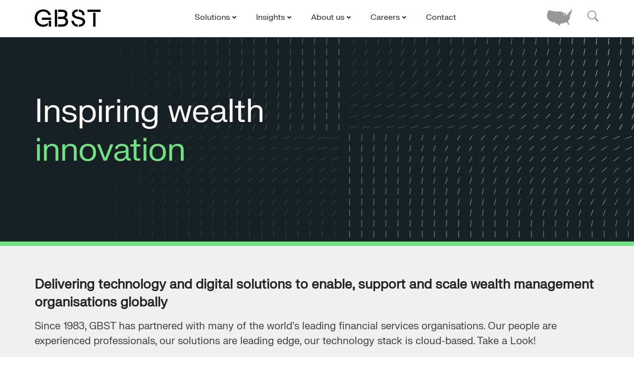

--- FILE ---
content_type: text/html; charset=UTF-8
request_url: https://www.gbst.com/
body_size: 23839
content:
<!DOCTYPE html>
<html lang="en-AU">
<head>
	<link rel="apple-touch-icon-precomposed" sizes="57x57" href="/wp-content/themes/devdmbootstrap3-child-v2/images/favicon/apple-touch-icon-57x57.png" />
	<link rel="apple-touch-icon-precomposed" sizes="114x114" href="/wp-content/themes/devdmbootstrap3-child-v2/images/favicon/apple-touch-icon-114x114.png" />
	<link rel="apple-touch-icon-precomposed" sizes="72x72" href="/wp-content/themes/devdmbootstrap3-child-v2/images/favicon/apple-touch-icon-72x72.png" />
	<link rel="apple-touch-icon-precomposed" sizes="144x144" href="/wp-content/themes/devdmbootstrap3-child-v2/images/favicon/apple-touch-icon-144x144.png" />
	<link rel="apple-touch-icon-precomposed" sizes="60x60" href="/wp-content/themes/devdmbootstrap3-child-v2/images/favicon/apple-touch-icon-60x60.png" />
	<link rel="apple-touch-icon-precomposed" sizes="120x120" href="/wp-content/themes/devdmbootstrap3-child-v2/images/favicon/apple-touch-icon-120x120.png" />
	<link rel="apple-touch-icon-precomposed" sizes="76x76" href="/wp-content/themes/devdmbootstrap3-child-v2/images/favicon/apple-touch-icon-76x76.png" />
	<link rel="apple-touch-icon-precomposed" sizes="152x152" href="/wp-content/themes/devdmbootstrap3-child-v2/images/favicon/apple-touch-icon-152x152.png" />
	<link rel="icon" type="image/png" href="/wp-content/themes/devdmbootstrap3-child-v2/images/favicon/favicon-196x196.png" sizes="196x196" />
	<link rel="icon" type="image/png" href="/wp-content/themes/devdmbootstrap3-child-v2/images/favicon/favicon-96x96.png" sizes="96x96" />
	<link rel="icon" type="image/png" href="/wp-content/themes/devdmbootstrap3-child-v2/images/favicon/favicon-32x32.png" sizes="32x32" />
	<link rel="icon" type="image/png" href="/wp-content/themes/devdmbootstrap3-child-v2/images/favicon/favicon-16x16.png" sizes="16x16" />
	<link rel="icon" type="image/png" href="/wp-content/themes/devdmbootstrap3-child-v2/images/favicon/favicon-128.png" sizes="128x128" />
	<meta name="application-name" content="&nbsp;"/>
	<meta name="msapplication-TileColor" content="#001d27" />
	<meta name="msapplication-TileImage" content="/wp-content/themes/devdmbootstrap3-child-v2/images/favicon/mstile-144x144.png" />
	<meta name="msapplication-square70x70logo" content="/wp-content/themes/devdmbootstrap3-child-v2/images/favicon/mstile-70x70.png" />
	<meta name="msapplication-square150x150logo" content="/wp-content/themes/devdmbootstrap3-child-v2/images/favicon/mstile-150x150.png" />
	<meta name="msapplication-wide310x150logo" content="/wp-content/themes/devdmbootstrap3-child-v2/images/favicon/mstile-310x150.png" />
	<meta name="msapplication-square310x310logo" content="/wp-content/themes/devdmbootstrap3-child-v2/images/favicon/mstile-310x310.png" />


	<meta http-equiv="content-type" content="text/html; charset=UTF-8" />
	<meta name="description" content="Technology solutions for the world’s leading wealth management and advice organisations" />
	<meta http-equiv="X-UA-Compatible" content="IE=edge">
	<meta name="viewport" content="width=device-width, initial-scale=1">
	
	<link rel="pingback" href="https://www.gbst.com/xmlrpc.php" />

	<title>GBST &#8211; Technology solutions for the world’s leading wealth management and advice organisations</title>
<!--<pre>--><!-- = --><!--</pre>--><meta name='robots' content='max-image-preview:large' />
<link rel='dns-prefetch' href='//www.googletagmanager.com' />
<link rel="alternate" title="oEmbed (JSON)" type="application/json+oembed" href="https://www.gbst.com/wp-json/oembed/1.0/embed?url=https%3A%2F%2Fwww.gbst.com%2F" />
<link rel="alternate" title="oEmbed (XML)" type="text/xml+oembed" href="https://www.gbst.com/wp-json/oembed/1.0/embed?url=https%3A%2F%2Fwww.gbst.com%2F&#038;format=xml" />
<style id='wp-img-auto-sizes-contain-inline-css' type='text/css'>
img:is([sizes=auto i],[sizes^="auto," i]){contain-intrinsic-size:3000px 1500px}
/*# sourceURL=wp-img-auto-sizes-contain-inline-css */
</style>
<link rel='stylesheet' id='wp-block-library-css' href='https://www.gbst.com/wp-includes/css/dist/block-library/style.min.css?ver=6.9' type='text/css' media='all' />
<style id='global-styles-inline-css' type='text/css'>
:root{--wp--preset--aspect-ratio--square: 1;--wp--preset--aspect-ratio--4-3: 4/3;--wp--preset--aspect-ratio--3-4: 3/4;--wp--preset--aspect-ratio--3-2: 3/2;--wp--preset--aspect-ratio--2-3: 2/3;--wp--preset--aspect-ratio--16-9: 16/9;--wp--preset--aspect-ratio--9-16: 9/16;--wp--preset--color--black: #000000;--wp--preset--color--cyan-bluish-gray: #abb8c3;--wp--preset--color--white: #ffffff;--wp--preset--color--pale-pink: #f78da7;--wp--preset--color--vivid-red: #cf2e2e;--wp--preset--color--luminous-vivid-orange: #ff6900;--wp--preset--color--luminous-vivid-amber: #fcb900;--wp--preset--color--light-green-cyan: #7bdcb5;--wp--preset--color--vivid-green-cyan: #00d084;--wp--preset--color--pale-cyan-blue: #8ed1fc;--wp--preset--color--vivid-cyan-blue: #0693e3;--wp--preset--color--vivid-purple: #9b51e0;--wp--preset--gradient--vivid-cyan-blue-to-vivid-purple: linear-gradient(135deg,rgb(6,147,227) 0%,rgb(155,81,224) 100%);--wp--preset--gradient--light-green-cyan-to-vivid-green-cyan: linear-gradient(135deg,rgb(122,220,180) 0%,rgb(0,208,130) 100%);--wp--preset--gradient--luminous-vivid-amber-to-luminous-vivid-orange: linear-gradient(135deg,rgb(252,185,0) 0%,rgb(255,105,0) 100%);--wp--preset--gradient--luminous-vivid-orange-to-vivid-red: linear-gradient(135deg,rgb(255,105,0) 0%,rgb(207,46,46) 100%);--wp--preset--gradient--very-light-gray-to-cyan-bluish-gray: linear-gradient(135deg,rgb(238,238,238) 0%,rgb(169,184,195) 100%);--wp--preset--gradient--cool-to-warm-spectrum: linear-gradient(135deg,rgb(74,234,220) 0%,rgb(151,120,209) 20%,rgb(207,42,186) 40%,rgb(238,44,130) 60%,rgb(251,105,98) 80%,rgb(254,248,76) 100%);--wp--preset--gradient--blush-light-purple: linear-gradient(135deg,rgb(255,206,236) 0%,rgb(152,150,240) 100%);--wp--preset--gradient--blush-bordeaux: linear-gradient(135deg,rgb(254,205,165) 0%,rgb(254,45,45) 50%,rgb(107,0,62) 100%);--wp--preset--gradient--luminous-dusk: linear-gradient(135deg,rgb(255,203,112) 0%,rgb(199,81,192) 50%,rgb(65,88,208) 100%);--wp--preset--gradient--pale-ocean: linear-gradient(135deg,rgb(255,245,203) 0%,rgb(182,227,212) 50%,rgb(51,167,181) 100%);--wp--preset--gradient--electric-grass: linear-gradient(135deg,rgb(202,248,128) 0%,rgb(113,206,126) 100%);--wp--preset--gradient--midnight: linear-gradient(135deg,rgb(2,3,129) 0%,rgb(40,116,252) 100%);--wp--preset--font-size--small: 13px;--wp--preset--font-size--medium: 20px;--wp--preset--font-size--large: 36px;--wp--preset--font-size--x-large: 42px;--wp--preset--spacing--20: 0.44rem;--wp--preset--spacing--30: 0.67rem;--wp--preset--spacing--40: 1rem;--wp--preset--spacing--50: 1.5rem;--wp--preset--spacing--60: 2.25rem;--wp--preset--spacing--70: 3.38rem;--wp--preset--spacing--80: 5.06rem;--wp--preset--shadow--natural: 6px 6px 9px rgba(0, 0, 0, 0.2);--wp--preset--shadow--deep: 12px 12px 50px rgba(0, 0, 0, 0.4);--wp--preset--shadow--sharp: 6px 6px 0px rgba(0, 0, 0, 0.2);--wp--preset--shadow--outlined: 6px 6px 0px -3px rgb(255, 255, 255), 6px 6px rgb(0, 0, 0);--wp--preset--shadow--crisp: 6px 6px 0px rgb(0, 0, 0);}:where(.is-layout-flex){gap: 0.5em;}:where(.is-layout-grid){gap: 0.5em;}body .is-layout-flex{display: flex;}.is-layout-flex{flex-wrap: wrap;align-items: center;}.is-layout-flex > :is(*, div){margin: 0;}body .is-layout-grid{display: grid;}.is-layout-grid > :is(*, div){margin: 0;}:where(.wp-block-columns.is-layout-flex){gap: 2em;}:where(.wp-block-columns.is-layout-grid){gap: 2em;}:where(.wp-block-post-template.is-layout-flex){gap: 1.25em;}:where(.wp-block-post-template.is-layout-grid){gap: 1.25em;}.has-black-color{color: var(--wp--preset--color--black) !important;}.has-cyan-bluish-gray-color{color: var(--wp--preset--color--cyan-bluish-gray) !important;}.has-white-color{color: var(--wp--preset--color--white) !important;}.has-pale-pink-color{color: var(--wp--preset--color--pale-pink) !important;}.has-vivid-red-color{color: var(--wp--preset--color--vivid-red) !important;}.has-luminous-vivid-orange-color{color: var(--wp--preset--color--luminous-vivid-orange) !important;}.has-luminous-vivid-amber-color{color: var(--wp--preset--color--luminous-vivid-amber) !important;}.has-light-green-cyan-color{color: var(--wp--preset--color--light-green-cyan) !important;}.has-vivid-green-cyan-color{color: var(--wp--preset--color--vivid-green-cyan) !important;}.has-pale-cyan-blue-color{color: var(--wp--preset--color--pale-cyan-blue) !important;}.has-vivid-cyan-blue-color{color: var(--wp--preset--color--vivid-cyan-blue) !important;}.has-vivid-purple-color{color: var(--wp--preset--color--vivid-purple) !important;}.has-black-background-color{background-color: var(--wp--preset--color--black) !important;}.has-cyan-bluish-gray-background-color{background-color: var(--wp--preset--color--cyan-bluish-gray) !important;}.has-white-background-color{background-color: var(--wp--preset--color--white) !important;}.has-pale-pink-background-color{background-color: var(--wp--preset--color--pale-pink) !important;}.has-vivid-red-background-color{background-color: var(--wp--preset--color--vivid-red) !important;}.has-luminous-vivid-orange-background-color{background-color: var(--wp--preset--color--luminous-vivid-orange) !important;}.has-luminous-vivid-amber-background-color{background-color: var(--wp--preset--color--luminous-vivid-amber) !important;}.has-light-green-cyan-background-color{background-color: var(--wp--preset--color--light-green-cyan) !important;}.has-vivid-green-cyan-background-color{background-color: var(--wp--preset--color--vivid-green-cyan) !important;}.has-pale-cyan-blue-background-color{background-color: var(--wp--preset--color--pale-cyan-blue) !important;}.has-vivid-cyan-blue-background-color{background-color: var(--wp--preset--color--vivid-cyan-blue) !important;}.has-vivid-purple-background-color{background-color: var(--wp--preset--color--vivid-purple) !important;}.has-black-border-color{border-color: var(--wp--preset--color--black) !important;}.has-cyan-bluish-gray-border-color{border-color: var(--wp--preset--color--cyan-bluish-gray) !important;}.has-white-border-color{border-color: var(--wp--preset--color--white) !important;}.has-pale-pink-border-color{border-color: var(--wp--preset--color--pale-pink) !important;}.has-vivid-red-border-color{border-color: var(--wp--preset--color--vivid-red) !important;}.has-luminous-vivid-orange-border-color{border-color: var(--wp--preset--color--luminous-vivid-orange) !important;}.has-luminous-vivid-amber-border-color{border-color: var(--wp--preset--color--luminous-vivid-amber) !important;}.has-light-green-cyan-border-color{border-color: var(--wp--preset--color--light-green-cyan) !important;}.has-vivid-green-cyan-border-color{border-color: var(--wp--preset--color--vivid-green-cyan) !important;}.has-pale-cyan-blue-border-color{border-color: var(--wp--preset--color--pale-cyan-blue) !important;}.has-vivid-cyan-blue-border-color{border-color: var(--wp--preset--color--vivid-cyan-blue) !important;}.has-vivid-purple-border-color{border-color: var(--wp--preset--color--vivid-purple) !important;}.has-vivid-cyan-blue-to-vivid-purple-gradient-background{background: var(--wp--preset--gradient--vivid-cyan-blue-to-vivid-purple) !important;}.has-light-green-cyan-to-vivid-green-cyan-gradient-background{background: var(--wp--preset--gradient--light-green-cyan-to-vivid-green-cyan) !important;}.has-luminous-vivid-amber-to-luminous-vivid-orange-gradient-background{background: var(--wp--preset--gradient--luminous-vivid-amber-to-luminous-vivid-orange) !important;}.has-luminous-vivid-orange-to-vivid-red-gradient-background{background: var(--wp--preset--gradient--luminous-vivid-orange-to-vivid-red) !important;}.has-very-light-gray-to-cyan-bluish-gray-gradient-background{background: var(--wp--preset--gradient--very-light-gray-to-cyan-bluish-gray) !important;}.has-cool-to-warm-spectrum-gradient-background{background: var(--wp--preset--gradient--cool-to-warm-spectrum) !important;}.has-blush-light-purple-gradient-background{background: var(--wp--preset--gradient--blush-light-purple) !important;}.has-blush-bordeaux-gradient-background{background: var(--wp--preset--gradient--blush-bordeaux) !important;}.has-luminous-dusk-gradient-background{background: var(--wp--preset--gradient--luminous-dusk) !important;}.has-pale-ocean-gradient-background{background: var(--wp--preset--gradient--pale-ocean) !important;}.has-electric-grass-gradient-background{background: var(--wp--preset--gradient--electric-grass) !important;}.has-midnight-gradient-background{background: var(--wp--preset--gradient--midnight) !important;}.has-small-font-size{font-size: var(--wp--preset--font-size--small) !important;}.has-medium-font-size{font-size: var(--wp--preset--font-size--medium) !important;}.has-large-font-size{font-size: var(--wp--preset--font-size--large) !important;}.has-x-large-font-size{font-size: var(--wp--preset--font-size--x-large) !important;}
/*# sourceURL=global-styles-inline-css */
</style>

<style id='classic-theme-styles-inline-css' type='text/css'>
/*! This file is auto-generated */
.wp-block-button__link{color:#fff;background-color:#32373c;border-radius:9999px;box-shadow:none;text-decoration:none;padding:calc(.667em + 2px) calc(1.333em + 2px);font-size:1.125em}.wp-block-file__button{background:#32373c;color:#fff;text-decoration:none}
/*# sourceURL=/wp-includes/css/classic-themes.min.css */
</style>
<link rel='stylesheet' id='cookie-law-info-css' href='https://www.gbst.com/wp-content/plugins/webtoffee-gdpr-cookie-consent/public/css/cookie-law-info-public.css?ver=2.6.6' type='text/css' media='all' />
<link rel='stylesheet' id='cookie-law-info-gdpr-css' href='https://www.gbst.com/wp-content/plugins/webtoffee-gdpr-cookie-consent/public/css/cookie-law-info-gdpr.css?ver=2.6.6' type='text/css' media='all' />
<style id='cookie-law-info-gdpr-inline-css' type='text/css'>
.cli-modal-content, .cli-tab-content { background-color: #ffffff; }.cli-privacy-content-text, .cli-modal .cli-modal-dialog, .cli-tab-container p, a.cli-privacy-readmore { color: #000000; }.cli-tab-header { background-color: #f2f2f2; }.cli-tab-header, .cli-tab-header a.cli-nav-link,span.cli-necessary-caption,.cli-switch .cli-slider:after { color: #000000; }.cli-switch .cli-slider:before { background-color: #ffffff; }.cli-switch input:checked + .cli-slider:before { background-color: #ffffff; }.cli-switch .cli-slider { background-color: #e3e1e8; }.cli-switch input:checked + .cli-slider { background-color: #28a745; }.cli-modal-close svg { fill: #000000; }.cli-tab-footer .wt-cli-privacy-accept-all-btn { background-color: #00acad; color: #ffffff}.cli-tab-footer .wt-cli-privacy-accept-btn { background-color: #00acad; color: #ffffff}.cli-tab-header a:before{ border-right: 1px solid #000000; border-bottom: 1px solid #000000; }
/*# sourceURL=cookie-law-info-gdpr-inline-css */
</style>
<link rel='stylesheet' id='ubermenu-css' href='https://www.gbst.com/wp-content/plugins/ubermenu/pro/assets/css/ubermenu.min.css?ver=3.4.1.1' type='text/css' media='all' />
<link rel='stylesheet' id='ubermenu-font-awesome-all-css' href='https://www.gbst.com/wp-content/plugins/ubermenu/assets/fontawesome/css/all.min.css?ver=6.9' type='text/css' media='all' />
<link rel='stylesheet' id='featherlight-css-css' href='https://www.gbst.com/wp-content/themes/devdmbootstrap3-child-v2/js/featherlight-1.4/featherlight.min.css?ver=1.4' type='text/css' media='all' />
<link rel='stylesheet' id='bootstrap-css-css' href='https://www.gbst.com/wp-content/themes/devdmbootstrap3-child-v2/css/bootstrap.css?ver=20190522' type='text/css' media='all' />
<script type="text/javascript" src="https://www.gbst.com/wp-includes/js/jquery/jquery.min.js?ver=3.7.1" id="jquery-core-js"></script>
<script type="text/javascript" src="https://www.gbst.com/wp-includes/js/jquery/jquery-migrate.min.js?ver=3.4.1" id="jquery-migrate-js"></script>
<script type="text/javascript" id="cookie-law-info-js-extra">
/* <![CDATA[ */
var Cli_Data = {"nn_cookie_ids":[],"non_necessary_cookies":[],"cookielist":{"necessary":{"id":115,"status":true,"priority":0,"title":"Essential cookies","strict":true,"default_state":false,"ccpa_optout":false,"loadonstart":false},"functional":{"id":116,"status":true,"priority":5,"title":"Functional cookies","strict":false,"default_state":false,"ccpa_optout":false,"loadonstart":false},"performance":{"id":117,"status":true,"priority":4,"title":"Performance cookies","strict":false,"default_state":false,"ccpa_optout":false,"loadonstart":false}},"ajax_url":"https://www.gbst.com/wp-admin/admin-ajax.php","current_lang":"en","security":"fc217da09d","eu_countries":["GB"],"geoIP":"enabled","use_custom_geolocation_api":"","custom_geolocation_api":"https://geoip.cookieyes.com/geoip/checker/result.php","consentVersion":"1","strictlyEnabled":["necessary","obligatoire"],"cookieDomain":"","privacy_length":"250","ccpaEnabled":"","ccpaRegionBased":"","ccpaBarEnabled":"","ccpaType":"gdpr","triggerDomRefresh":"","secure_cookies":""};
var log_object = {"ajax_url":"https://www.gbst.com/wp-admin/admin-ajax.php"};
//# sourceURL=cookie-law-info-js-extra
/* ]]> */
</script>
<script type="text/javascript" src="https://www.gbst.com/wp-content/plugins/webtoffee-gdpr-cookie-consent/public/js/cookie-law-info-public.js?ver=2.6.6" id="cookie-law-info-js"></script>

<!-- Google tag (gtag.js) snippet added by Site Kit -->
<!-- Google Analytics snippet added by Site Kit -->
<script type="text/plain" data-cli-class="cli-blocker-script" data-cli-label="Google Tag Manager"  data-cli-script-type="analytics" data-cli-block="true" data-cli-block-if-ccpa-optout="false" data-cli-element-position="head" src="https://www.googletagmanager.com/gtag/js?id=G-8CLTRL2CF0" id="google_gtagjs-js" async></script>
<script type="text/javascript" id="google_gtagjs-js-after">
/* <![CDATA[ */
window.dataLayer = window.dataLayer || [];function gtag(){dataLayer.push(arguments);}
gtag("set","linker",{"domains":["www.gbst.com"]});
gtag("js", new Date());
gtag("set", "developer_id.dZTNiMT", true);
gtag("config", "G-8CLTRL2CF0");
//# sourceURL=google_gtagjs-js-after
/* ]]> */
</script>
<link rel="https://api.w.org/" href="https://www.gbst.com/wp-json/" /><link rel="alternate" title="JSON" type="application/json" href="https://www.gbst.com/wp-json/wp/v2/pages/24" /><link rel="EditURI" type="application/rsd+xml" title="RSD" href="https://www.gbst.com/xmlrpc.php?rsd" />
<meta name="generator" content="WordPress 6.9" />
<link rel="canonical" href="https://www.gbst.com/" />
<link rel='shortlink' href='https://www.gbst.com/' />
<meta name="generator" content="Site Kit by Google 1.168.0" />
<!--BEGIN: TRACKING CODE MANAGER (v2.5.0) BY INTELLYWP.COM IN HEAD//-->
<!-- Google Tag Manager -->
<script type="text/plain" data-cli-class="cli-blocker-script" data-cli-label="Google Tag Manager"  data-cli-script-type="analytics" data-cli-block="true" data-cli-block-if-ccpa-optout="false" data-cli-element-position="head">(function(w,d,s,l,i){w[l]=w[l]||[];w[l].push({'gtm.start':
new Date().getTime(),event:'gtm.js'});var f=d.getElementsByTagName(s)[0],
j=d.createElement(s),dl=l!='dataLayer'?'&l='+l:'';j.async=true;j.src=
'https://www.googletagmanager.com/gtm.js?id='+i+dl;f.parentNode.insertBefore(j,f);
})(window,document,'script','dataLayer','GTM-5VH5KF29');</script>
<!-- End Google Tag Manager -->
<!--END: https://wordpress.org/plugins/tracking-code-manager IN HEAD//--><style id="ubermenu-custom-generated-css">
/** Font Awesome 4 Compatibility **/
.fa{font-style:normal;font-variant:normal;font-weight:normal;font-family:FontAwesome;}

/** UberMenu Responsive Styles (Breakpoint Setting) **/
@media screen and (min-width: 993px){
  .ubermenu{ display:block !important; } .ubermenu-responsive .ubermenu-item.ubermenu-hide-desktop{ display:none !important; } .ubermenu-responsive.ubermenu-retractors-responsive .ubermenu-retractor-mobile{ display:none; }   /* Force current submenu always open but below others */ .ubermenu-force-current-submenu .ubermenu-item-level-0.ubermenu-current-menu-item > .ubermenu-submenu-drop, .ubermenu-force-current-submenu .ubermenu-item-level-0.ubermenu-current-menu-ancestor > .ubermenu-submenu-drop {     display: block!important;     opacity: 1!important;     visibility: visible!important;     margin: 0!important;     top: auto!important;     height: auto;     z-index:19; }   /* Invert Horizontal menu to make subs go up */ .ubermenu-invert.ubermenu-horizontal .ubermenu-item-level-0 > .ubermenu-submenu-drop{      top:auto;      bottom:100%; } .ubermenu-invert.ubermenu-horizontal.ubermenu-sub-indicators .ubermenu-item-level-0.ubermenu-has-submenu-drop > .ubermenu-target > .ubermenu-sub-indicator{ transform:rotate(180deg); } /* Make second level flyouts fly up */ .ubermenu-invert.ubermenu-horizontal .ubermenu-submenu .ubermenu-item.ubermenu-active > .ubermenu-submenu-type-flyout{     top:auto;     bottom:0; } /* Clip the submenus properly when inverted */ .ubermenu-invert.ubermenu-horizontal .ubermenu-item-level-0 > .ubermenu-submenu-drop{     clip: rect(-5000px,5000px,auto,-5000px); }    /* Invert Vertical menu to make subs go left */ .ubermenu-invert.ubermenu-vertical .ubermenu-item-level-0 > .ubermenu-submenu-drop{   right:100%;   left:auto; } .ubermenu-invert.ubermenu-vertical.ubermenu-sub-indicators .ubermenu-item-level-0.ubermenu-item-has-children > .ubermenu-target > .ubermenu-sub-indicator{   right:auto;   left:10px; transform:rotate(90deg); } .ubermenu-vertical.ubermenu-invert .ubermenu-item > .ubermenu-submenu-drop {   clip: rect(-5000px,5000px,5000px,-5000px); } /* Vertical Flyout > Flyout */ .ubermenu-vertical.ubermenu-invert.ubermenu-sub-indicators .ubermenu-has-submenu-drop > .ubermenu-target{   padding-left:25px; } .ubermenu-vertical.ubermenu-invert .ubermenu-item > .ubermenu-target > .ubermenu-sub-indicator {   right:auto;   left:10px;   transform:rotate(90deg); } .ubermenu-vertical.ubermenu-invert .ubermenu-item > .ubermenu-submenu-drop.ubermenu-submenu-type-flyout, .ubermenu-vertical.ubermenu-invert .ubermenu-submenu-type-flyout > .ubermenu-item > .ubermenu-submenu-drop {   right: 100%;   left: auto; }  .ubermenu-responsive-toggle{ display:none; }
}
@media screen and (max-width: 992px){
   .ubermenu-responsive-toggle, .ubermenu-sticky-toggle-wrapper { display: block; }  .ubermenu-responsive{ width:100%; max-height:500px; visibility:visible; overflow:visible;  -webkit-transition:max-height 1s ease-in; transition:max-height .3s ease-in; } .ubermenu-responsive.ubermenu-items-align-center{     text-align:left; } .ubermenu-responsive.ubermenu{ margin:0; } .ubermenu-responsive.ubermenu .ubermenu-nav{ display:block; }  .ubermenu-responsive.ubermenu-responsive-nocollapse, .ubermenu-repsonsive.ubermenu-no-transitions{ display:block; max-height:none; }  .ubermenu-responsive.ubermenu-responsive-collapse{ max-height:none; visibility:visible; overflow:visible; } .ubermenu-responsive.ubermenu-responsive-collapse{ max-height:0; overflow:hidden !important; visibility:hidden; } .ubermenu-responsive.ubermenu-in-transition, .ubermenu-responsive.ubermenu-in-transition .ubermenu-nav{ overflow:hidden !important; visibility:visible; } .ubermenu-responsive.ubermenu-responsive-collapse:not(.ubermenu-in-transition){ border-top-width:0; border-bottom-width:0; } .ubermenu-responsive.ubermenu-responsive-collapse .ubermenu-item .ubermenu-submenu{ display:none; }  .ubermenu-responsive .ubermenu-item-level-0{ width:50%; } .ubermenu-responsive.ubermenu-responsive-single-column .ubermenu-item-level-0{ float:none; clear:both; width:100%; } .ubermenu-responsive .ubermenu-item.ubermenu-item-level-0 > .ubermenu-target{ border:none; box-shadow:none; } .ubermenu-responsive .ubermenu-item.ubermenu-has-submenu-flyout{ position:static; } .ubermenu-responsive.ubermenu-sub-indicators .ubermenu-submenu-type-flyout .ubermenu-has-submenu-drop > .ubermenu-target > .ubermenu-sub-indicator{ transform:rotate(0); right:10px; left:auto; } .ubermenu-responsive .ubermenu-nav .ubermenu-item .ubermenu-submenu.ubermenu-submenu-drop{ width:100%; min-width:100%; max-width:100%; top:auto; left:0 !important; } .ubermenu-responsive.ubermenu-has-border .ubermenu-nav .ubermenu-item .ubermenu-submenu.ubermenu-submenu-drop{ left: -1px !important; /* For borders */ } .ubermenu-responsive .ubermenu-submenu.ubermenu-submenu-type-mega > .ubermenu-item.ubermenu-column{ min-height:0; border-left:none;  float:left; /* override left/center/right content alignment */ display:block; } .ubermenu-responsive .ubermenu-item.ubermenu-active > .ubermenu-submenu.ubermenu-submenu-type-mega{     max-height:none;     height:auto;/*prevent overflow scrolling since android is still finicky*/     overflow:visible; } .ubermenu-responsive.ubermenu-transition-slide .ubermenu-item.ubermenu-in-transition > .ubermenu-submenu-drop{ max-height:1000px; /* because of slide transition */ } .ubermenu .ubermenu-submenu-type-flyout .ubermenu-submenu-type-mega{ min-height:0; } .ubermenu.ubermenu-responsive .ubermenu-column, .ubermenu.ubermenu-responsive .ubermenu-column-auto{ min-width:50%; } .ubermenu.ubermenu-responsive .ubermenu-autoclear > .ubermenu-column{ clear:none; } .ubermenu.ubermenu-responsive .ubermenu-column:nth-of-type(2n+1){ clear:both; } .ubermenu.ubermenu-responsive .ubermenu-submenu-retractor-top:not(.ubermenu-submenu-retractor-top-2) .ubermenu-column:nth-of-type(2n+1){ clear:none; } .ubermenu.ubermenu-responsive .ubermenu-submenu-retractor-top:not(.ubermenu-submenu-retractor-top-2) .ubermenu-column:nth-of-type(2n+2){ clear:both; }  .ubermenu-responsive-single-column-subs .ubermenu-submenu .ubermenu-item { float: none; clear: both; width: 100%; min-width: 100%; }   .ubermenu.ubermenu-responsive .ubermenu-tabs, .ubermenu.ubermenu-responsive .ubermenu-tabs-group, .ubermenu.ubermenu-responsive .ubermenu-tab, .ubermenu.ubermenu-responsive .ubermenu-tab-content-panel{ /** TABS SHOULD BE 100%  ACCORDION */ width:100%; min-width:100%; max-width:100%; left:0; } .ubermenu.ubermenu-responsive .ubermenu-tabs, .ubermenu.ubermenu-responsive .ubermenu-tab-content-panel{ min-height:0 !important;/* Override Inline Style from JS */ } .ubermenu.ubermenu-responsive .ubermenu-tabs{ z-index:15; } .ubermenu.ubermenu-responsive .ubermenu-tab-content-panel{ z-index:20; } /* Tab Layering */ .ubermenu-responsive .ubermenu-tab{ position:relative; } .ubermenu-responsive .ubermenu-tab.ubermenu-active{ position:relative; z-index:20; } .ubermenu-responsive .ubermenu-tab > .ubermenu-target{ border-width:0 0 1px 0; } .ubermenu-responsive.ubermenu-sub-indicators .ubermenu-tabs > .ubermenu-tabs-group > .ubermenu-tab.ubermenu-has-submenu-drop > .ubermenu-target > .ubermenu-sub-indicator{ transform:rotate(0); right:10px; left:auto; }  .ubermenu-responsive .ubermenu-tabs > .ubermenu-tabs-group > .ubermenu-tab > .ubermenu-tab-content-panel{ top:auto; border-width:1px; } .ubermenu-responsive .ubermenu-tab-layout-bottom > .ubermenu-tabs-group{ /*position:relative;*/ }   .ubermenu-reponsive .ubermenu-item-level-0 > .ubermenu-submenu-type-stack{ /* Top Level Stack Columns */ position:relative; }  .ubermenu-responsive .ubermenu-submenu-type-stack .ubermenu-column, .ubermenu-responsive .ubermenu-submenu-type-stack .ubermenu-column-auto{ /* Stack Columns */ width:100%; max-width:100%; }   .ubermenu-responsive .ubermenu-item-mini{ /* Mini items */ min-width:0; width:auto; float:left; clear:none !important; } .ubermenu-responsive .ubermenu-item.ubermenu-item-mini > a.ubermenu-target{ padding-left:20px; padding-right:20px; }   .ubermenu-responsive .ubermenu-item.ubermenu-hide-mobile{ /* Hiding items */ display:none !important; }  .ubermenu-responsive.ubermenu-hide-bkgs .ubermenu-submenu.ubermenu-submenu-bkg-img{ /** Hide Background Images in Submenu */ background-image:none; } .ubermenu.ubermenu-responsive .ubermenu-item-level-0.ubermenu-item-mini{ min-width:0; width:auto; } .ubermenu-vertical .ubermenu-item.ubermenu-item-level-0{ width:100%; } .ubermenu-vertical.ubermenu-sub-indicators .ubermenu-item-level-0.ubermenu-item-has-children > .ubermenu-target > .ubermenu-sub-indicator{ right:10px; left:auto; transform:rotate(0); } .ubermenu-vertical .ubermenu-item.ubermenu-item-level-0.ubermenu-relative.ubermenu-active > .ubermenu-submenu-drop.ubermenu-submenu-align-vertical_parent_item{     top:auto; }   .ubermenu.ubermenu-responsive .ubermenu-tabs{     position:static; } /* Tabs on Mobile with mouse (but not click) - leave space to hover off */ .ubermenu:not(.ubermenu-is-mobile):not(.ubermenu-submenu-indicator-closes) .ubermenu-submenu .ubermenu-tab[data-ubermenu-trigger="mouseover"] .ubermenu-tab-content-panel, .ubermenu:not(.ubermenu-is-mobile):not(.ubermenu-submenu-indicator-closes) .ubermenu-submenu .ubermenu-tab[data-ubermenu-trigger="hover_intent"] .ubermenu-tab-content-panel{     margin-left:6%; width:94%; min-width:94%; }  /* Sub indicator close visibility */ .ubermenu.ubermenu-submenu-indicator-closes .ubermenu-active > .ubermenu-target > .ubermenu-sub-indicator-close{ display:block; } .ubermenu.ubermenu-submenu-indicator-closes .ubermenu-active > .ubermenu-target > .ubermenu-sub-indicator{ display:none; }  .ubermenu-responsive-toggle{ display:block; }
}
@media screen and (max-width: 480px){
  .ubermenu.ubermenu-responsive .ubermenu-item-level-0{ width:100%; } .ubermenu.ubermenu-responsive .ubermenu-column, .ubermenu.ubermenu-responsive .ubermenu-column-auto{ min-width:100%; } .ubermenu .ubermenu-autocolumn:not(:first-child), .ubermenu .ubermenu-autocolumn:not(:first-child) .ubermenu-submenu-type-stack{     padding-top:0; } .ubermenu .ubermenu-autocolumn:not(:last-child), .ubermenu .ubermenu-autocolumn:not(:last-child) .ubermenu-submenu-type-stack{     padding-bottom:0; } .ubermenu .ubermenu-autocolumn > .ubermenu-submenu-type-stack > .ubermenu-item-normal:first-child{     margin-top:0; } 
}


/** UberMenu Custom Menu Styles (Customizer) **/
/* main */
 .ubermenu.ubermenu-main { background:none; border:none; box-shadow:none; }
 .ubermenu.ubermenu-main .ubermenu-item-level-0 > .ubermenu-target { border:none; box-shadow:none; }
 .ubermenu.ubermenu-main.ubermenu-horizontal .ubermenu-submenu-drop.ubermenu-submenu-align-left_edge_bar, .ubermenu.ubermenu-main.ubermenu-horizontal .ubermenu-submenu-drop.ubermenu-submenu-align-full_width { left:0; }
 .ubermenu.ubermenu-main.ubermenu-horizontal .ubermenu-item-level-0.ubermenu-active > .ubermenu-submenu-drop, .ubermenu.ubermenu-main.ubermenu-horizontal:not(.ubermenu-transition-shift) .ubermenu-item-level-0 > .ubermenu-submenu-drop { margin-top:0; }
 .ubermenu-main.ubermenu-transition-fade .ubermenu-item .ubermenu-submenu-drop { margin-top:0; }
 .ubermenu-main .ubermenu-item-level-0 > .ubermenu-target { font-size:18px; text-transform:none; color:#ffffff; padding-left:15px; padding-right:15px; }
 .ubermenu-main .ubermenu-nav .ubermenu-item.ubermenu-item-level-0 > .ubermenu-target { font-weight:normal; }
 .ubermenu.ubermenu-main .ubermenu-item-level-0:hover > .ubermenu-target, .ubermenu-main .ubermenu-item-level-0.ubermenu-active > .ubermenu-target { color:#ffffff; }
 .ubermenu-main .ubermenu-item-level-0.ubermenu-current-menu-item > .ubermenu-target, .ubermenu-main .ubermenu-item-level-0.ubermenu-current-menu-parent > .ubermenu-target, .ubermenu-main .ubermenu-item-level-0.ubermenu-current-menu-ancestor > .ubermenu-target { color:#ffffff; }
 .ubermenu-main .ubermenu-item.ubermenu-item-level-0 > .ubermenu-highlight { color:#ffffff; }
 .ubermenu-main .ubermenu-item-level-0 > .ubermenu-target, .ubermenu-main .ubermenu-item-level-0 > .ubermenu-custom-content.ubermenu-custom-content-padded { padding-top:15px; padding-bottom:15px; }
 .ubermenu-main .ubermenu-submenu .ubermenu-item-header > .ubermenu-target, .ubermenu-main .ubermenu-tab > .ubermenu-target { font-size:17px; }
 .ubermenu-main .ubermenu-submenu .ubermenu-item-header > .ubermenu-target { color:#555555; }
 .ubermenu-main .ubermenu-nav .ubermenu-submenu .ubermenu-item-header > .ubermenu-target { font-weight:normal; }
 .ubermenu-main .ubermenu-item-normal > .ubermenu-target { color:#555555; font-size:17px; font-weight:normal; }
 .ubermenu.ubermenu-main .ubermenu-item-normal > .ubermenu-target:hover, .ubermenu.ubermenu-main .ubermenu-item-normal.ubermenu-active > .ubermenu-target { color:#ffffff; background-color:#f78c17; }
 .ubermenu-main .ubermenu-item-normal.ubermenu-current-menu-item > .ubermenu-target { color:#ffffff; }
 .ubermenu.ubermenu-main .ubermenu-tab > .ubermenu-target { color:#555555; }
 .ubermenu.ubermenu-main .ubermenu-submenu .ubermenu-tab.ubermenu-active > .ubermenu-target { color:#ffffff; }
 .ubermenu.ubermenu-main .ubermenu-tab.ubermenu-active > .ubermenu-target { background-color:#f78c17; }
 .ubermenu.ubermenu-main .ubermenu-tab-content-panel { background-color:#f2f2f2; }


/** UberMenu Custom Menu Item Styles (Menu Item Settings) **/
/* 179 */    .ubermenu .ubermenu-item-179 > .ubermenu-target.ubermenu-item-layout-image_left > .ubermenu-target-text { padding-left:270px; }

/* Status: Loaded from Transient */

</style><script type="text/javascript">
(function(url){
	if(/(?:Chrome\/26\.0\.1410\.63 Safari\/537\.31|WordfenceTestMonBot)/.test(navigator.userAgent)){ return; }
	var addEvent = function(evt, handler) {
		if (window.addEventListener) {
			document.addEventListener(evt, handler, false);
		} else if (window.attachEvent) {
			document.attachEvent('on' + evt, handler);
		}
	};
	var removeEvent = function(evt, handler) {
		if (window.removeEventListener) {
			document.removeEventListener(evt, handler, false);
		} else if (window.detachEvent) {
			document.detachEvent('on' + evt, handler);
		}
	};
	var evts = 'contextmenu dblclick drag dragend dragenter dragleave dragover dragstart drop keydown keypress keyup mousedown mousemove mouseout mouseover mouseup mousewheel scroll'.split(' ');
	var logHuman = function() {
		if (window.wfLogHumanRan) { return; }
		window.wfLogHumanRan = true;
		var wfscr = document.createElement('script');
		wfscr.type = 'text/javascript';
		wfscr.async = true;
		wfscr.src = url + '&r=' + Math.random();
		(document.getElementsByTagName('head')[0]||document.getElementsByTagName('body')[0]).appendChild(wfscr);
		for (var i = 0; i < evts.length; i++) {
			removeEvent(evts[i], logHuman);
		}
	};
	for (var i = 0; i < evts.length; i++) {
		addEvent(evts[i], logHuman);
	}
})('//www.gbst.com/?wordfence_lh=1&hid=9E395ABB9EBF4601BA2226B38B8D89FF');
</script>            <style>
               .custom-header-text-color { color: #000 }
            </style>
    
<!-- Google Tag Manager snippet added by Site Kit -->
<script type="text/plain" data-cli-class="cli-blocker-script" data-cli-label="Google Tag Manager"  data-cli-script-type="analytics" data-cli-block="true" data-cli-block-if-ccpa-optout="false" data-cli-element-position="head">
/* <![CDATA[ */

			( function( w, d, s, l, i ) {
				w[l] = w[l] || [];
				w[l].push( {'gtm.start': new Date().getTime(), event: 'gtm.js'} );
				var f = d.getElementsByTagName( s )[0],
					j = d.createElement( s ), dl = l != 'dataLayer' ? '&l=' + l : '';
				j.async = true;
				j.src = 'https://www.googletagmanager.com/gtm.js?id=' + i + dl;
				f.parentNode.insertBefore( j, f );
			} )( window, document, 'script', 'dataLayer', 'GTM-WGBH69M' );
			
/* ]]> */
</script>

<!-- End Google Tag Manager snippet added by Site Kit -->
<link rel="icon" href="https://www.gbst.com/wp-content/uploads/2023/03/cropped-GBST-Favicon_64x64px-32x32.png" sizes="32x32" />
<link rel="icon" href="https://www.gbst.com/wp-content/uploads/2023/03/cropped-GBST-Favicon_64x64px-192x192.png" sizes="192x192" />
<link rel="apple-touch-icon" href="https://www.gbst.com/wp-content/uploads/2023/03/cropped-GBST-Favicon_64x64px-180x180.png" />
<meta name="msapplication-TileImage" content="https://www.gbst.com/wp-content/uploads/2023/03/cropped-GBST-Favicon_64x64px-270x270.png" />

	<meta property="og:url"           content="https://www.gbst.com/" />
	<meta property="og:type"          content="website" />
	<meta property="og:title"         content="Home" />
	<meta property="og:description"   content="" /></head>
<body id="gbst" class="home wp-singular page-template page-template-front-page page-template-front-page-php page page-id-24 wp-theme-devdmbootstrap3 wp-child-theme-devdmbootstrap3-child-v2"><script type="text/javascript">
	console.log("REGION = ", "North_America");
</script>

<div class="website-wrapper">
	<div class="row dmbs-top-menu">
		<nav class="navbar navbar-inverse navbar-fixed-top">
			<div class="topHeaderWrapper" id="topHeaderWrapper">
				<div class="container">
					<div class="navbar-header">
						<a href="/" class="company-logo"><img src="/wp-content/themes/devdmbootstrap3-child-v2/images/main-logo-black.svg" alt="" /></a>
					</div>

					<style>
.ubermenu-item-level-1 .ubermenu-sub-indicator-close,
.ubermenu-item-level-1 .ubermenu-responsive.ubermenu-sub-indicators .ubermenu-tabs > .ubermenu-tabs-group > .ubermenu-tab.ubermenu-has-submenu-drop > .ubermenu-target:after {
  display: none !important;
}

.ubermenu-sub-indicator-close .fa-times:before {
  content: "\f107";
  font-size: 13px;
  margin-left: 5px;
}

@media screen and (max-width: 992px) {
  .ubermenu-submenu-type-tab-content-panel {
   display: none !important;
 }
}

.fa {
  display: inline-block !important;
  font: normal normal normal 14px/1 FontAwesome !important;
  font-size: inherit !important;
  text-rendering: auto !important;
  -webkit-font-smoothing: antialiased !important;
  -moz-osx-font-smoothing: grayscale !important;
}
</style>
<style id="ubermenu-custom-generated-css">
/** UberMenu Responsive Styles (Breakpoint Setting) **/
@media screen and (min-width: 993px){
  .ubermenu{
   display:block !important;
 }
 .ubermenu-responsive .ubermenu-item.ubermenu-hide-desktop{
   display:none !important;
 }
 .ubermenu-responsive.ubermenu-retractors-responsive .ubermenu-retractor-mobile{
   display:none;
 }

 /* Force current submenu always open but below others */
 .ubermenu-force-current-submenu .ubermenu-item-level-0.ubermenu-current-menu-item > .ubermenu-submenu-drop,
 .ubermenu-force-current-submenu .ubermenu-item-level-0.ubermenu-current-menu-ancestor > .ubermenu-submenu-drop {
   display: block!important;
   opacity: 1!important;
   visibility: visible!important;
   margin: 0!important;
   top: auto!important;
   height: auto;
   z-index:19;
 }


 /* Invert Horizontal menu to make subs go up */
 .ubermenu-invert.ubermenu-horizontal .ubermenu-item-level-0 > .ubermenu-submenu-drop{
  top:auto;
  bottom:100%;
}
.ubermenu-invert.ubermenu-horizontal.ubermenu-sub-indicators .ubermenu-item-level-0.ubermenu-has-submenu-drop > .ubermenu-target:after{
  content:"\f106";
}



/* Invert Vertical menu to make subs go left */
.ubermenu-invert.ubermenu-vertical .ubermenu-item-level-0 > .ubermenu-submenu-drop{
 right:100%;
 left:auto;
}
.ubermenu-invert.ubermenu-vertical.ubermenu-sub-indicators .ubermenu-item-level-0.ubermenu-item-has-children > a.ubermenu-target:after{
 right:auto;
 left:10px;
 margin-top:-7px;
 content:"\f104";
}
.ubermenu-vertical.ubermenu-invert .ubermenu-item > .ubermenu-submenu-drop {
 clip: rect(-5000px,5000px,5000px,-5000px);
 } .ubermenu-responsive-toggle{ display:none; }
}
@media screen and (max-width: 992px){

 .ubermenu-responsive-toggle,
 .ubermenu-sticky-toggle-wrapper {
   display: block;
 }

 .ubermenu-responsive{
   width:100%;
   max-height:500px;
   visibility:visible;
   overflow:visible;

   -webkit-transition:max-height 1s ease-in;
   transition:max-height .3s ease-in;
 }
 .ubermenu-responsive.ubermenu-items-align-center{
   text-align:left;
 }
 .ubermenu-responsive.ubermenu{
   margin:0;
 }
 .ubermenu-responsive.ubermenu .ubermenu-nav{
   display:block;
 }

 .ubermenu-responsive.ubermenu-responsive-nocollapse,
 .ubermenu-repsonsive.ubermenu-no-transitions{
   display:block;
   max-height:none;
 }

 .ubermenu-responsive.ubermenu-responsive-collapse{
   max-height:none;
   visibility:visible;
   overflow:visible;
 }
 .ubermenu-responsive.ubermenu-responsive-collapse{
   max-height:0;
   overflow:hidden !important;
   visibility:hidden;
 }
 .ubermenu-responsive.ubermenu-in-transition,
 .ubermenu-responsive.ubermenu-in-transition .ubermenu-nav{
   overflow:hidden !important;
   visibility:visible;
 }
 .ubermenu-responsive.ubermenu-responsive-collapse:not(.ubermenu-in-transition){
   border-top-width:0;
   border-bottom-width:0;
 }
 .ubermenu-responsive.ubermenu-responsive-collapse .ubermenu-item .ubermenu-submenu{
   display:none;
 }

 .ubermenu-responsive .ubermenu-item-level-0{
   width:50%;
 }
 .ubermenu-responsive.ubermenu-responsive-single-column .ubermenu-item-level-0{
   float:none;
   clear:both;
   width:100%;
 }
 .ubermenu-responsive .ubermenu-item.ubermenu-item-level-0 > .ubermenu-target{
   border:none;
   box-shadow:none;
 }
 .ubermenu-responsive .ubermenu-item.ubermenu-has-submenu-flyout{
   position:static;
 }
 .ubermenu-responsive.ubermenu-sub-indicators .ubermenu-submenu-type-flyout .ubermenu-has-submenu-drop > .ubermenu-target:after{
   content:"\f107";
 }

 .ubermenu-responsive .ubermenu-nav .ubermenu-item .ubermenu-submenu.ubermenu-submenu-drop{
   width:100%;
   min-width:100%;
   max-width:100%;
   top:auto;
   left:0 !important;
 }
 .ubermenu-responsive.ubermenu-has-border .ubermenu-nav .ubermenu-item .ubermenu-submenu.ubermenu-submenu-drop{
   left: -1px !important; /* For borders */
 }
 .ubermenu-responsive .ubermenu-submenu.ubermenu-submenu-type-mega > .ubermenu-item.ubermenu-column{
   min-height:0;
   border-left:none;

   float:left; /* override left/center/right content alignment */
   display:block;
 }
 .ubermenu-responsive .ubermenu-item.ubermenu-active > .ubermenu-submenu.ubermenu-submenu-type-mega{
   max-height:none;
   height:auto;/*prevent overflow scrolling since android is still finicky*/
   overflow:visible;
 }
 .ubermenu-responsive.ubermenu-transition-slide .ubermenu-item.ubermenu-in-transition > .ubermenu-submenu-drop{
   max-height:1000px; /* because of slide transition */
 }
 .ubermenu .ubermenu-submenu-type-flyout .ubermenu-submenu-type-mega{
   min-height:0;
 }
 .ubermenu.ubermenu-responsive .ubermenu-column,
 .ubermenu.ubermenu-responsive .ubermenu-column-auto{
   min-width:50%;
 }
 .ubermenu.ubermenu-responsive .ubermenu-autoclear > .ubermenu-column{
   clear:none;
 }
 .ubermenu.ubermenu-responsive .ubermenu-column:nth-of-type(2n+1){
   clear:both;
 }
 .ubermenu.ubermenu-responsive .ubermenu-submenu-retractor-top:not(.ubermenu-submenu-retractor-top-2) .ubermenu-column:nth-of-type(2n+1){
   clear:none;
 }
 .ubermenu.ubermenu-responsive .ubermenu-submenu-retractor-top:not(.ubermenu-submenu-retractor-top-2) .ubermenu-column:nth-of-type(2n+2){
   clear:both;
 }


 .ubermenu.ubermenu-responsive .ubermenu-tabs,
 .ubermenu.ubermenu-responsive .ubermenu-tabs-group,
 .ubermenu.ubermenu-responsive .ubermenu-tab,
 .ubermenu.ubermenu-responsive .ubermenu-tab-content-panel{
   /** TABS SHOULD BE 100%  ACCORDION */
   width:100%;
   min-width:100%;
   max-width:100%;
   left:0;
 }
 .ubermenu.ubermenu-responsive .ubermenu-tabs,
 .ubermenu.ubermenu-responsive .ubermenu-tab-content-panel{
   min-height:0 !important;/* Override Inline Style from JS */
 }
 .ubermenu.ubermenu-responsive .ubermenu-tabs{
   z-index:15;
 }
 .ubermenu.ubermenu-responsive .ubermenu-tab-content-panel{
   z-index:20;
 }
 /* Tab Layering */
 .ubermenu-responsive .ubermenu-tab{
   position:relative;
 }
 .ubermenu-responsive .ubermenu-tab.ubermenu-active{
   position:relative;
   z-index:20;
 }
 .ubermenu-responsive .ubermenu-tab > .ubermenu-target{
   border-width:0 0 1px 0;
 }
 .ubermenu-responsive.ubermenu-sub-indicators .ubermenu-tabs > .ubermenu-tabs-group > .ubermenu-tab.ubermenu-has-submenu-drop > .ubermenu-target:after{
   content:"\f107";
 }

 .ubermenu-responsive .ubermenu-tabs > .ubermenu-tabs-group > .ubermenu-tab > .ubermenu-tab-content-panel{
   top:auto;
   border-width:1px;
 }
 .ubermenu-responsive .ubermenu-tab-layout-bottom > .ubermenu-tabs-group{
   /*position:relative;*/
 }


 .ubermenu-reponsive .ubermenu-item-level-0 > .ubermenu-submenu-type-stack{
   /* Top Level Stack Columns */
   position:relative;
 }

 .ubermenu-responsive .ubermenu-submenu-type-stack .ubermenu-column,
 .ubermenu-responsive .ubermenu-submenu-type-stack .ubermenu-column-auto{
   /* Stack Columns */
   width:100%;
   max-width:100%;
 }


 .ubermenu-responsive .ubermenu-item-mini{
   /* Mini items */
   min-width:0;
   width:auto;
   float:left;
   clear:none !important;
 }
 .ubermenu-responsive .ubermenu-item.ubermenu-item-mini > a.ubermenu-target{
   padding-left:20px;
   padding-right:20px;
 }


 .ubermenu-responsive .ubermenu-item.ubermenu-hide-mobile{
   /* Hiding items */
   display:none !important;
 }

 .ubermenu-responsive.ubermenu-hide-bkgs .ubermenu-submenu.ubermenu-submenu-bkg-img{
   /** Hide Background Images in Submenu */
   background-image:none;
 }
 .ubermenu.ubermenu-responsive .ubermenu-item-level-0.ubermenu-item-mini{
   min-width:0;
   width:auto;
 }
 .ubermenu-vertical .ubermenu-item.ubermenu-item-level-0{
   width:100%;
 }
 .ubermenu-vertical.ubermenu-sub-indicators .ubermenu-item-level-0.ubermenu-item-has-children > .ubermenu-target:after{
   content:'\f107';
 }
 .ubermenu-vertical .ubermenu-item.ubermenu-item-level-0.ubermenu-relative.ubermenu-active > .ubermenu-submenu-drop.ubermenu-submenu-align-vertical_parent_item{
   top:auto;
   } .ubermenu-responsive-toggle{ display:block; }
 }
 @media screen and (max-width: 480px){
  .ubermenu.ubermenu-responsive .ubermenu-item-level-0{
   width:100%;
 }
 .ubermenu.ubermenu-responsive .ubermenu-column,
 .ubermenu.ubermenu-responsive .ubermenu-column-auto{
   min-width:100%;
 }

}


/** UberMenu Custom Menu Styles (Customizer) **/
/* main */
.ubermenu.ubermenu-main { background:none; border:none; box-shadow:none; }
.ubermenu.ubermenu-main .ubermenu-item-level-0 > .ubermenu-target { border:none; box-shadow:none; }
.ubermenu.ubermenu-main.ubermenu-horizontal .ubermenu-submenu-drop.ubermenu-submenu-align-left_edge_bar, .ubermenu.ubermenu-main.ubermenu-horizontal .ubermenu-submenu-drop.ubermenu-submenu-align-full_width { left:0; }
.ubermenu.ubermenu-main.ubermenu-horizontal .ubermenu-item-level-0.ubermenu-active > .ubermenu-submenu-drop, .ubermenu.ubermenu-main.ubermenu-horizontal:not(.ubermenu-transition-shift) .ubermenu-item-level-0 > .ubermenu-submenu-drop { margin-top:0; }
.ubermenu-main.ubermenu-transition-fade .ubermenu-item .ubermenu-submenu-drop { margin-top:0; }
.ubermenu-main .ubermenu-item-level-0 > .ubermenu-target { font-size:18px; font-weight:bold; text-transform:none; color:#222222; padding-top:15px; padding-bottom:15px; padding-left:15px; padding-right:15px; }
.ubermenu-main .ubermenu-nav .ubermenu-item.ubermenu-item-level-0 > .ubermenu-target { font-weight:normal; }
.ubermenu.ubermenu-main .ubermenu-item-level-0:hover > .ubermenu-target, .ubermenu-main .ubermenu-item-level-0.ubermenu-active > .ubermenu-target { color:#222222; }
.ubermenu-main .ubermenu-item-level-0.ubermenu-current-menu-item > .ubermenu-target, .ubermenu-main .ubermenu-item-level-0.ubermenu-current-menu-parent > .ubermenu-target, .ubermenu-main .ubermenu-item-level-0.ubermenu-current-menu-ancestor > .ubermenu-target { color:#222222; }
.ubermenu-main .ubermenu-item.ubermenu-item-level-0 > .ubermenu-highlight { color:#222222; }
.ubermenu-main .ubermenu-submenu .ubermenu-item-header > .ubermenu-target, .ubermenu-main .ubermenu-tab > .ubermenu-target { font-size:18px; }
.ubermenu-main .ubermenu-submenu .ubermenu-item-header > .ubermenu-target { color:#222222; }
.ubermenu-main .ubermenu-nav .ubermenu-submenu .ubermenu-item-header > .ubermenu-target { font-weight:normal; }
.ubermenu-main .ubermenu-item-normal > .ubermenu-target { color:#222222; font-size:18px; font-weight:bold; }
.ubermenu.ubermenu-main .ubermenu-item-normal > .ubermenu-target:hover, .ubermenu.ubermenu-main .ubermenu-item-normal:hover > .ubermenu-target, .ubermenu.ubermenu-main .ubermenu-item-normal.ubermenu-active > .ubermenu-target { color:#222222; }
.ubermenu-main .ubermenu-item-normal.ubermenu-current-menu-item > .ubermenu-target { color:#222222; }
.ubermenu.ubermenu-main .ubermenu-item-normal > .ubermenu-target:hover, .ubermenu.ubermenu-main .ubermenu-item-normal.ubermenu-active > .ubermenu-target { background-color:#BAE6C1; }
.ubermenu.ubermenu-main .ubermenu-tab > .ubermenu-target { color:#222222; }
.ubermenu.ubermenu-main .ubermenu-submenu .ubermenu-tab.ubermenu-active > .ubermenu-target { color:#222222; }
.ubermenu.ubermenu-main .ubermenu-tab.ubermenu-active > .ubermenu-target { background-color:#BAE6C1; }
.ubermenu.ubermenu-main .ubermenu-tab-content-panel { background-color:transparent; }


/** UberMenu Custom Menu Item Styles (Menu Item Settings) **/
/* 179 */   .ubermenu .ubermenu-item-179 > .ubermenu-target.ubermenu-item-layout-image_left > .ubermenu-target-text { padding-left:270px; }

.fixed .ubermenu-main .ubermenu-item-level-0 > .ubermenu-target { color:#222222; }
.fixed .ubermenu.ubermenu-main .ubermenu-item-level-0:hover > .ubermenu-target,
.fixed .ubermenu-main .ubermenu-item-level-0.ubermenu-active > .ubermenu-target { color:#222222; }
.fixed .ubermenu-main .ubermenu-item-level-0.ubermenu-current-menu-item > .ubermenu-target,
.fixed .ubermenu-main .ubermenu-item-level-0.ubermenu-current-menu-parent > .ubermenu-target,
.fixed .ubermenu-main .ubermenu-item-level-0.ubermenu-current-menu-ancestor > .ubermenu-target { color:#222222; }
.fixed .ubermenu.ubermenu-main .ubermenu-item-normal > .ubermenu-target:hover,
.fixed .ubermenu.ubermenu-main .ubermenu-item-normal:hover > .ubermenu-target,
.fixed .ubermenu.ubermenu-main .ubermenu-item-normal.ubermenu-active > .ubermenu-target { color:#222222; }
.fixed .ubermenu-main .ubermenu-item-normal.ubermenu-current-menu-item > .ubermenu-target { color:#222222; }

/* Status: Loaded from Transient */

</style>

<a class="ubermenu-responsive-toggle ubermenu-responsive-toggle-main ubermenu-skin-none ubermenu-loc-main_menu ubermenu-responsive-toggle-content-align-left ubermenu-responsive-toggle-align-right ubermenu-responsive-toggle-icon-only " data-ubermenu-target="ubermenu-main-66-main_menu"><i class="icon-burgerBarMenu"></i></a>
<nav id="ubermenu-main-66-main_menu" class="ubermenu ubermenu-main ubermenu-menu-66 ubermenu-loc-main_menu ubermenu-responsive ubermenu-responsive-single-column ubermenu-responsive-992 ubermenu-responsive-collapse ubermenu-horizontal ubermenu-transition-none ubermenu-trigger-hover_intent ubermenu-skin-none  ubermenu-bar-align-left ubermenu-items-align-left ubermenu-bound ubermenu-disable-submenu-scroll ubermenu-sub-indicators ubermenu-retractors-responsive ubermenu-notouch ubermenu-no-transitions">
	<ul id="ubermenu-nav-main-66-main_menu" class="ubermenu-nav">
		<li id="menu-item-1967" class="ubermenu-item ubermenu-item-type-custom ubermenu-item-object-custom ubermenu-item-has-children ubermenu-item-1967 ubermenu-item-level-0 ubermenu-column ubermenu-column-auto ubermenu-has-submenu-drop ubermenu-has-submenu-mega">
			<a class="ubermenu-target ubermenu-item-layout-default ubermenu-item-layout-text_only" tabindex="0"><span class="ubermenu-target-title ubermenu-target-text">Solutions</span></a>
			<ul class="ubermenu-submenu ubermenu-submenu-id-1967 ubermenu-submenu-type-auto ubermenu-submenu-type-mega ubermenu-submenu-drop ubermenu-submenu-align-full_width">
				<!-- begin Tabs: [Tabs] 1968 -->
				<li id="menu-item-1968" class="ubermenu-tabs menu-item-1968 ubermenu-item-level-1 ubermenu-column ubermenu-column-full ubermenu-tab-layout-left ubermenu-tabs-show-default">
					<ul class="ubermenu-tabs-group ubermenu-column ubermenu-column-1-3 ubermenu-submenu ubermenu-submenu-id-1968 ubermenu-submenu-type-auto ubermenu-submenu-type-tabs-group">

  <li id="menu-item-1998" class="ubermenu-tab ubermenu-item ubermenu-item-type-post_type ubermenu-item-object-solution ubermenu-item-has-children ubermenu-item-1998 ubermenu-item-auto ubermenu-column ubermenu-column-full ubermenu-has-submenu-drop" data-ubermenu-trigger="mouseover">
   <a class="ubermenu-target ubermenu-item-layout-default ubermenu-item-layout-text_only" href="/solutions/wealth-management"><span class="ubermenu-target-title ubermenu-target-text">Wealth management administration</span></a>
   <ul class="ubermenu-tab-content-panel ubermenu-column ubermenu-column-2-3 ubermenu-submenu ubermenu-submenu-id-1998 ubermenu-submenu-type-auto ubermenu-submenu-type-tab-content-panel">
    <li class="  ubermenu-item ubermenu-item-type-custom ubermenu-item-object-ubermenu-custom ubermenu-item-has-children ubermenu-advanced-sub ubermenu-item-1999 ubermenu-item-level-3 ubermenu-column ubermenu-column-full ubermenu-has-submenu-stack ubermenu-item-type-column ubermenu-column-id-1999">
     <div class="ubermenu-submenu ubermenu-submenu-id-1999 ubermenu-submenu-type-stack">
      <ul class="ubermenu-row ubermenu-row-id-2000 ubermenu-autoclear ">
       <li id="menu-item-2008" class="ubermenu-item ubermenu-item-type-post_type ubermenu-item-object-solution ubermenu-item-2008 ubermenu-item-auto ubermenu-item-header ubermenu-item-level-5 ubermenu-column ubermenu-column-1-2">
        
		
	   	   	   		<a class="ubermenu-target ubermenu-target-with-image ubermenu-item-layout-default ubermenu-item-layout-image_left" href="/solutions/streamlining-wealth-management-product-administration-us">
		 <span class="ubermenu-target-title ubermenu-target-text">Composer</span>
         <p>Technology helping mutual funds, pension providers (including 401k) and investment platforms improve flexibility, efficiency and integration</p>
       </a>
	        </li>
     <li id="menu-item-2004" class="ubermenu-item ubermenu-item-type-post_type ubermenu-item-object-solution ubermenu-item-2004 ubermenu-item-auto ubermenu-item-header ubermenu-item-level-5 ubermenu-column ubermenu-column-1-2">
      <a class="ubermenu-target ubermenu-target-with-image ubermenu-item-layout-default ubermenu-item-layout-image_left" href="/solutions/self-service-digital-wealth-platform">
	   <span class="ubermenu-target-title ubermenu-target-text">Catalyst</span>
       <p>Digital wealth management platform delivering flexible and customisable online experiences, processed straight through to the back office</p>
     </a>
   </li>
 </ul>

  
 </div>
</li>
<li class="ubermenu-retractor ubermenu-retractor-mobile"><i class="icon-close"></i> Close</li>
</ul>
</li>

<!------------->
<li id="menu-item-1998" class="ubermenu-tab ubermenu-item ubermenu-item-type-post_type ubermenu-item-object-solution ubermenu-item-has-children ubermenu-item-1998 ubermenu-item-auto ubermenu-column ubermenu-column-full ubermenu-has-submenu-drop" data-ubermenu-trigger="mouseover">
 <a class="ubermenu-target ubermenu-item-layout-default ubermenu-item-layout-text_only" href="/solutions/advice-solutions"><span class="ubermenu-target-title ubermenu-target-text">Advice solutions</span></a>
 <ul class="ubermenu-tab-content-panel ubermenu-column ubermenu-column-2-3 ubermenu-submenu ubermenu-submenu-id-1998 ubermenu-submenu-type-auto ubermenu-submenu-type-tab-content-panel">
  <li class="  ubermenu-item ubermenu-item-type-custom ubermenu-item-object-ubermenu-custom ubermenu-item-has-children ubermenu-advanced-sub ubermenu-item-1999 ubermenu-item-level-3 ubermenu-column ubermenu-column-full ubermenu-has-submenu-stack ubermenu-item-type-column ubermenu-column-id-1999">
   <div class="ubermenu-submenu ubermenu-submenu-id-1999 ubermenu-submenu-type-stack">
    <ul class="ubermenu-row ubermenu-row-id-2000 ubermenu-autoclear ">
     <li id="menu-item-2008" class="ubermenu-item ubermenu-item-type-post_type ubermenu-item-object-solution ubermenu-item-2008 ubermenu-item-auto ubermenu-item-header ubermenu-item-level-5 ubermenu-column ubermenu-column-1-2">
      <a class="ubermenu-target ubermenu-target-with-image ubermenu-item-layout-default ubermenu-item-layout-image_left" href="/solutions/end-to-end-client-lifecycle-management">
     <span class="ubermenu-target-title ubermenu-target-text">WealthConnect Professional</span>
         <p>A customer-centric solution that streamlines advice practice management within a single, compliance-focused platform powered by Salesforce technology</p>
       </a>
</li>
<li id="menu-item-2004" class="ubermenu-item ubermenu-item-type-post_type ubermenu-item-object-solution ubermenu-item-2004 ubermenu-item-auto ubermenu-item-header ubermenu-item-level-5 ubermenu-column ubermenu-column-1-2">
  <a class="ubermenu-target ubermenu-target-with-image ubermenu-item-layout-default ubermenu-item-layout-image_left" href="/solutions/seamless-digital-client-connectivity">
    <span class="ubermenu-target-title ubermenu-target-text">WealthConnect Digital</span>
    <p>A customised front-end portal for connecting advisors and clients to elevate customer experience and engagement powered by Salesforce technology</p>
  </a>
</li>
</ul>
	    <ul class="ubermenu-row ubermenu-row-id-2001 ubermenu-autoclear ">
	
		<li id="menu-item-2005" class="ubermenu-item ubermenu-item-type-post_type ubermenu-item-object-solution ubermenu-item-2004 ubermenu-item-auto ubermenu-item-header ubermenu-item-level-5 ubermenu-column ubermenu-column-1-2">
  <a class="ubermenu-target ubermenu-target-with-image ubermenu-item-layout-default ubermenu-item-layout-image_left" href="/solutions/one-solution-one-platform">
    <span class="ubermenu-target-title ubermenu-target-text">GBST Hybrid Advice</span>
    <p>Offering a seamless, device-agnostic user interface for advice teams. Our hybrid advice platform enables financial advisers to explore member goals, model advice strategies, and compare future scenarios with clients in real-time, producing an instant SoA/RoA</p>
  </a>
</li>
			<li id="menu-item-2006" class="ubermenu-item ubermenu-item-type-post_type ubermenu-item-object-solution ubermenu-item-2004 ubermenu-item-auto ubermenu-item-header ubermenu-item-level-5 ubermenu-column ubermenu-column-1-2">
  <a class="ubermenu-target ubermenu-target-with-image ubermenu-item-layout-default ubermenu-item-layout-image_left" href="/solutions/industry-leading-strategy-modelling">
    <span class="ubermenu-target-title ubermenu-target-text">GBST Digital Advice</span>
    <p>Combining a proven and innovative professional adviser platform with powerful digital functionality to provide personalised advice and educational experiences for superannuation fund members, and simple hybrid advice for adviser teams</p>
  </a>
</li>
</ul>
</div>
</li>
<li class="ubermenu-retractor ubermenu-retractor-mobile"><i class="icon-close"></i> Close</li>
</ul>
</li>
<!--------->


<li id="menu-item-2060" class="ubermenu-tab ubermenu-item ubermenu-item-type-post_type ubermenu-item-object-solution ubermenu-item-has-children ubermenu-item-2060 ubermenu-item-auto ubermenu-column ubermenu-column-full ubermenu-has-submenu-drop" data-ubermenu-trigger="mouseover">

<a class="ubermenu-target ubermenu-item-layout-default ubermenu-item-layout-text_only" href="/solutions/digital-customer-experience">


<span class="ubermenu-target-title ubermenu-target-text">Digital customer experience</span>
</a>
<ul class="ubermenu-tab-content-panel ubermenu-column ubermenu-column-2-3 ubermenu-submenu ubermenu-submenu-id-2060 ubermenu-submenu-type-auto ubermenu-submenu-type-tab-content-panel">
  <li class="  ubermenu-item ubermenu-item-type-custom ubermenu-item-object-ubermenu-custom ubermenu-item-has-children ubermenu-advanced-sub ubermenu-item-2061 ubermenu-item-level-3 ubermenu-column ubermenu-column-full ubermenu-has-submenu-stack ubermenu-item-type-column ubermenu-column-id-2061">
    <div class="ubermenu-submenu ubermenu-submenu-id-2061 ubermenu-submenu-type-stack">
		 	  
			<ul class="ubermenu-row ubermenu-row-id-2062 ubermenu-autoclear ">
		<li id="menu-item-2064" class="ubermenu-item ubermenu-item-type-post_type ubermenu-item-object-solution ubermenu-item-2064 ubermenu-item-auto ubermenu-item-header ubermenu-item-level-5 ubermenu-column ubermenu-column-1-2">
          <a class="ubermenu-target ubermenu-target-with-image ubermenu-item-layout-default ubermenu-item-layout-image_left" href="/solutions/calculators-and-tools">
			<span class="ubermenu-target-title ubermenu-target-text">Equate</span>
            <p>Off the shelf and custom financial calculators, scenario modellers and 'what if' tools for stand out digital customer experiences</p>
          </a>
        </li>
		<li id="menu-item-2063" class="ubermenu-item ubermenu-item-type-post_type ubermenu-item-object-solution ubermenu-item-2063 ubermenu-item-auto ubermenu-item-header ubermenu-item-level-5 ubermenu-column ubermenu-column-1-2">
          <a class="ubermenu-target ubermenu-target-with-image ubermenu-item-layout-default ubermenu-item-layout-image_left" href="/solutions/gbst-digital">
			<span class="ubermenu-target-title ubermenu-target-text">Digital Services</span>
            <p>Digital strategy, design and solutions built with financial services knowledge and customer experience expertise</p>
          </a>
        </li>
		</ul>
	    </div>
  </li>
  <li class="ubermenu-retractor ubermenu-retractor-mobile"><i class="icon-close"></i> Close</li>
</ul>
</li>


<li id="menu-item-2080" class="ubermenu-tab ubermenu-item ubermenu-item-type-custom ubermenu-item-object-custom ubermenu-item-has-children ubermenu-item-2080 ubermenu-item-auto ubermenu-column ubermenu-column-full ubermenu-hide-mobile ubermenu-has-submenu-drop" data-ubermenu-trigger="mouseover">
 <a class="ubermenu-target ubermenu-item-layout-default ubermenu-item-layout-text_only" href="#"><span class="ubermenu-target-title ubermenu-target-text">Browse by product</span></a>
 <ul class="ubermenu-tab-content-panel ubermenu-column ubermenu-column-2-3 ubermenu-submenu ubermenu-submenu-id-2080 ubermenu-submenu-type-auto ubermenu-submenu-type-tab-content-panel">
<li class="  ubermenu-item ubermenu-item-type-custom ubermenu-item-object-ubermenu-custom ubermenu-item-has-children ubermenu-item-2095 ubermenu-item-level-3 ubermenu-column ubermenu-column-2-3 ubermenu-has-submenu-stack ubermenu-item-type-column ubermenu-column-id-2095">
 <ul class="ubermenu-submenu ubermenu-submenu-id-2095 ubermenu-submenu-type-stack">
<li id="menu-item-2100" class="ubermenu-item ubermenu-item-type-post_type ubermenu-item-object-solution ubermenu-item-has-children ubermenu-item-2100 ubermenu-item-auto ubermenu-item-normal ubermenu-item-level-4 ubermenu-column ubermenu-column-auto ubermenu-has-submenu-stack">
 <a class="ubermenu-target ubermenu-item-layout-default ubermenu-item-layout-text_only" href="/solutions/wealth-management"><span class="ubermenu-target-title ubermenu-target-text">Wealth management administration​</span></a>
 <ul class="ubermenu-submenu ubermenu-submenu-id-2100 ubermenu-submenu-type-auto ubermenu-submenu-type-stack">

  
	   
    <li id="menu-item-2103" class="ubermenu-item ubermenu-item-type-post_type ubermenu-item-object-solution ubermenu-item-2103 ubermenu-item-auto ubermenu-item-normal ubermenu-item-level-5 ubermenu-column ubermenu-column-auto"><a class="ubermenu-target ubermenu-item-layout-default ubermenu-item-layout-text_only" href="/solutions/end-to-end-administration/"><span class="ubermenu-target-title ubermenu-target-text">Composer</span></a></li>
  
  <li id="menu-item-2104" class="ubermenu-item ubermenu-item-type-post_type ubermenu-item-object-solution ubermenu-item-2104 ubermenu-item-auto ubermenu-item-normal ubermenu-item-level-5 ubermenu-column ubermenu-column-auto"><a class="ubermenu-target ubermenu-item-layout-default ubermenu-item-layout-text_only" href="/solutions/self-service-digital-wealth-platform"><span class="ubermenu-target-title ubermenu-target-text">Catalyst</span></a></li>
	       </ul>
</li>

<li id="menu-item-2119" class="ubermenu-item ubermenu-item-type-post_type ubermenu-item-object-solution ubermenu-item-has-children ubermenu-item-2119 ubermenu-item-auto ubermenu-item-normal ubermenu-item-level-4 ubermenu-column ubermenu-column-auto ubermenu-has-submenu-stack">
   <a class="ubermenu-target ubermenu-item-layout-default ubermenu-item-layout-text_only" href="/solutions/advice-solutions"><span class="ubermenu-target-title ubermenu-target-text">Advice solutions</span></a>
   <ul class="ubermenu-submenu ubermenu-submenu-id-2119 ubermenu-submenu-type-auto ubermenu-submenu-type-stack">
    <li id="menu-item-2120" class="ubermenu-item ubermenu-item-type-post_type ubermenu-item-object-solution ubermenu-item-2120 ubermenu-item-auto ubermenu-item-normal ubermenu-item-level-5 ubermenu-column ubermenu-column-auto"><a class="ubermenu-target ubermenu-item-layout-default ubermenu-item-layout-text_only" href="/solutions/end-to-end-client-lifecycle-management"><span class="ubermenu-target-title ubermenu-target-text">WealthConnect Professional </span></a></li>
    <li id="menu-item-2121" class="ubermenu-item ubermenu-item-type-post_type ubermenu-item-object-solution ubermenu-item-2121 ubermenu-item-auto ubermenu-item-normal ubermenu-item-level-5 ubermenu-column ubermenu-column-auto"><a class="ubermenu-target ubermenu-item-layout-default ubermenu-item-layout-text_only" href="/solutions/seamless-digital-client-connectivity">
	<span class="ubermenu-target-title ubermenu-target-text">WealthConnect Digital</span></a></li>
	     <li id="menu-item-2122" class="ubermenu-item ubermenu-item-type-post_type ubermenu-item-object-solution ubermenu-item-2121 ubermenu-item-auto ubermenu-item-normal ubermenu-item-level-5 ubermenu-column ubermenu-column-auto"><a class="ubermenu-target ubermenu-item-layout-default ubermenu-item-layout-text_only" href="/solutions/one-solution-one-platform">
	<span class="ubermenu-target-title ubermenu-target-text">GBST Hybrid Advice</span></a></li>
	   <li id="menu-item-2123" class="ubermenu-item ubermenu-item-type-post_type ubermenu-item-object-solution ubermenu-item-2121 ubermenu-item-auto ubermenu-item-normal ubermenu-item-level-5 ubermenu-column ubermenu-column-auto"><a class="ubermenu-target ubermenu-item-layout-default ubermenu-item-layout-text_only" href="/solutions/industry-leading-strategy-modelling">
	<span class="ubermenu-target-title ubermenu-target-text">GBST Digital Advice</span></a></li>
  </ul>
</li>
	 
	 </ul>
</li>





<li class="  ubermenu-item ubermenu-item-type-custom ubermenu-item-object-ubermenu-custom ubermenu-item-has-children ubermenu-item-2116 ubermenu-item-level-3 ubermenu-column ubermenu-column-2-3 ubermenu-has-submenu-stack ubermenu-item-type-column ubermenu-column-id-2116">
 <ul class="ubermenu-submenu ubermenu-submenu-id-2116 ubermenu-submenu-type-stack">
	   <li id="menu-item-2117" class="ubermenu-item ubermenu-item-type-post_type ubermenu-item-object-solution ubermenu-item-has-children ubermenu-item-2117 ubermenu-item-auto ubermenu-item-normal ubermenu-item-level-4 ubermenu-column ubermenu-column-auto ubermenu-has-submenu-stack">
    <a class="ubermenu-target ubermenu-item-layout-default ubermenu-item-layout-text_only" href="/solutions/digital-customer-experience">
		<span class="ubermenu-target-title ubermenu-target-text">Digital customer experience</span>
	</a>
    <ul class="ubermenu-submenu ubermenu-submenu-id-2117 ubermenu-submenu-type-auto ubermenu-submenu-type-stack">
	        <li id="menu-item-2118" class="ubermenu-item ubermenu-item-type-post_type ubermenu-item-object-solution ubermenu-item-2118 ubermenu-item-auto ubermenu-item-normal ubermenu-item-level-5 ubermenu-column ubermenu-column-auto">
		<a class="ubermenu-target ubermenu-item-layout-default ubermenu-item-layout-text_only" href="/solutions/calculators-and-tools">
			<span class="ubermenu-target-title ubermenu-target-text">Equate</span>
		</a>
	  </li>
	  		      <li id="menu-item-2118" class="ubermenu-item ubermenu-item-type-post_type ubermenu-item-object-solution ubermenu-item-2118 ubermenu-item-auto ubermenu-item-normal ubermenu-item-level-5 ubermenu-column ubermenu-column-auto">
	  <a class="ubermenu-target ubermenu-item-layout-default ubermenu-item-layout-text_only" href="/solutions/gbst-digital"><span class="ubermenu-target-title ubermenu-target-text">Digital Services</span></a></li>
    </ul>
  </li>
  </ul>
</li>
<li class="ubermenu-retractor ubermenu-retractor-mobile"><i class="icon-close"></i> Close</li>
</ul>
</li>
</ul>
</li>
<!-- end Tabs: [Tabs] 1968 -->
<li class="ubermenu-retractor ubermenu-retractor-mobile"><i class="icon-close"></i> Close</li>
</ul>
</li>

		<li id="menu-item-2126" class="ubermenu-item ubermenu-item-type-custom ubermenu-item-object-custom ubermenu-item-has-children ubermenu-item-2131 ubermenu-item-level-0 ubermenu-column ubermenu-column-auto ubermenu-has-submenu-drop ubermenu-has-submenu-flyout">
			 <a class="ubermenu-target ubermenu-item-layout-default ubermenu-item-layout-text_only" tabindex="0"><span class="ubermenu-target-title ubermenu-target-text">Insights</span></a>
			 <ul class="ubermenu-submenu ubermenu-submenu-id-2131 ubermenu-submenu-type-flyout ubermenu-submenu-drop ubermenu-submenu-align-left_edge_item">
 <li id="menu-item-2132" class="ubermenu-item ubermenu-item-type-post_type ubermenu-item-object-page ubermenu-item-2132 ubermenu-item-auto ubermenu-item-normal ubermenu-item-level-1"><a class="ubermenu-target ubermenu-item-layout-default ubermenu-item-layout-text_only" href="/insights"><span class="ubermenu-target-title ubermenu-target-text">All insights</span></a></li>
  <li id="menu-item-2132" class="ubermenu-item ubermenu-item-type-post_type ubermenu-item-object-page ubermenu-item-2132 ubermenu-item-auto ubermenu-item-normal ubermenu-item-level-1"><a class="ubermenu-target ubermenu-item-layout-default ubermenu-item-layout-text_only" href="/insights/company-news"><span class="ubermenu-target-title ubermenu-target-text">Media releases</span></a></li>
  <li id="menu-item-2134" class="ubermenu-item ubermenu-item-type-custom ubermenu-item-object-custom ubermenu-item-2135 ubermenu-item-auto ubermenu-item-normal ubermenu-item-level-1"><a class="ubermenu-target ubermenu-item-layout-default ubermenu-item-layout-text_only" href="/insights/gbst-insights?category=Blog"><span class="ubermenu-target-title ubermenu-target-text">Blog</span></a></li>
  <li id="menu-item-2135" class="ubermenu-item ubermenu-item-type-custom ubermenu-item-object-custom ubermenu-item-2135 ubermenu-item-auto ubermenu-item-normal ubermenu-item-level-1"><a class="ubermenu-target ubermenu-item-layout-default ubermenu-item-layout-text_only" href="/insights/gbst-insights?category=GBST%20insights"><span class="ubermenu-target-title ubermenu-target-text">GBST insights</span></a></li>
  <!-- <li id="menu-item-2137" class="ubermenu-item ubermenu-item-type-post_type ubermenu-item-object-page ubermenu-item-2137 ubermenu-item-auto ubermenu-item-normal ubermenu-item-level-1"><a class="ubermenu-target ubermenu-item-layout-default ubermenu-item-layout-text_only" href="/insights/gbst-insights?category=Legislation%20updates"><span class="ubermenu-target-title ubermenu-target-text">Legislation updates</span></a></li>-->
  <li class="ubermenu-retractor ubermenu-retractor-mobile"><i class="icon-close"></i> Close</li>
</ul>
</li>
<li id="menu-item-2131" class="ubermenu-item ubermenu-item-type-custom ubermenu-item-object-custom ubermenu-item-has-children ubermenu-item-2131 ubermenu-item-level-0 ubermenu-column ubermenu-column-auto ubermenu-has-submenu-drop ubermenu-has-submenu-flyout">
 <a class="ubermenu-target ubermenu-item-layout-default ubermenu-item-layout-text_only" tabindex="0"><span class="ubermenu-target-title ubermenu-target-text">About us</span></a>
 <ul class="ubermenu-submenu ubermenu-submenu-id-2131 ubermenu-submenu-type-flyout ubermenu-submenu-drop ubermenu-submenu-align-left_edge_item">
  <li id="menu-item-2132" class="ubermenu-item ubermenu-item-type-post_type ubermenu-item-object-page ubermenu-item-2132 ubermenu-item-auto ubermenu-item-normal ubermenu-item-level-1"><a class="ubermenu-target ubermenu-item-layout-default ubermenu-item-layout-text_only" href="/about-us/about-us"><span class="ubermenu-target-title ubermenu-target-text">About GBST</span></a></li>
  <!--<li id="menu-item-2134" class="ubermenu-item ubermenu-item-type-custom ubermenu-item-object-custom ubermenu-item-2134 ubermenu-item-auto ubermenu-item-normal ubermenu-item-level-1"><a class="ubermenu-target ubermenu-item-layout-default ubermenu-item-layout-text_only" href="/about-us/board-members"><span class="ubermenu-target-title ubermenu-target-text">Board Members</span></a></li>
  <li id="menu-item-2134" class="ubermenu-item ubermenu-item-type-custom ubermenu-item-object-custom ubermenu-item-2135 ubermenu-item-auto ubermenu-item-normal ubermenu-item-level-1"><a class="ubermenu-target ubermenu-item-layout-default ubermenu-item-layout-text_only" href="/insights/company-news"><span class="ubermenu-target-title ubermenu-target-text">Media releases</span></a></li> -->
  <li id="menu-item-2135" class="ubermenu-item ubermenu-item-type-custom ubermenu-item-object-custom ubermenu-item-2135 ubermenu-item-auto ubermenu-item-normal ubermenu-item-level-1"><a class="ubermenu-target ubermenu-item-layout-default ubermenu-item-layout-text_only" href="/about-us/leadership-team"><span class="ubermenu-target-title ubermenu-target-text">Leadership team</span></a></li>
  <li id="menu-item-2136" class="ubermenu-item ubermenu-item-type-post_type ubermenu-item-object-page ubermenu-item-2136 ubermenu-item-auto ubermenu-item-normal ubermenu-item-level-1"><a class="ubermenu-target ubermenu-item-layout-default ubermenu-item-layout-text_only" href="/about-us/our-clients"><span class="ubermenu-target-title ubermenu-target-text">Our clients</span></a></li>
  <li id="menu-item-2137" class="ubermenu-item ubermenu-item-type-post_type ubermenu-item-object-page ubermenu-item-2137 ubermenu-item-auto ubermenu-item-normal ubermenu-item-level-1"><a class="ubermenu-target ubermenu-item-layout-default ubermenu-item-layout-text_only" href="/about-us/awards"><span class="ubermenu-target-title ubermenu-target-text">Awards</span></a></li>
  <!--<li id="menu-item-2138" class="ubermenu-item ubermenu-item-type-post_type ubermenu-item-object-page ubermenu-item-2138 ubermenu-item-auto ubermenu-item-normal ubermenu-item-level-1"><a class="ubermenu-target ubermenu-item-layout-default ubermenu-item-layout-text_only" href="/about-us/community"><span class="ubermenu-target-title ubermenu-target-text">Our community</span></a></li>-->
  <li class="ubermenu-retractor ubermenu-retractor-mobile"><i class="icon-close"></i> Close</li>
</ul>
</li>
		<!--<li id="menu-item-2139" class="ubermenu-item ubermenu-item-type-custom ubermenu-item-object-custom ubermenu-item-has-children ubermenu-item-2139 ubermenu-item-level-0 ubermenu-column ubermenu-column-auto ubermenu-has-submenu-drop ubermenu-has-submenu-flyout">
			<a class="ubermenu-target ubermenu-item-layout-default ubermenu-item-layout-text_only" tabindex="0"><span class="ubermenu-target-title ubermenu-target-text">Investor Relations</span></a>
			<ul class="ubermenu-submenu ubermenu-submenu-id-2139 ubermenu-submenu-type-flyout ubermenu-submenu-drop ubermenu-submenu-align-left_edge_item">
				<li id="menu-item-2140" class="ubermenu-item ubermenu-item-type-custom ubermenu-item-object-custom ubermenu-item-2140 ubermenu-item-auto ubermenu-item-normal ubermenu-item-level-1"><a class="ubermenu-target ubermenu-item-layout-default ubermenu-item-layout-text_only" href="/investor-relations/reports"><span class="ubermenu-target-title ubermenu-target-text">Reports</span></a></li>
				<li id="menu-item-2141" class="ubermenu-item ubermenu-item-type-post_type ubermenu-item-object-page ubermenu-item-2141 ubermenu-item-auto ubermenu-item-normal ubermenu-item-level-1"><a class="ubermenu-target ubermenu-item-layout-default ubermenu-item-layout-text_only" href="/investor-relations/corporate-governance"><span class="ubermenu-target-title ubermenu-target-text">Corporate Governance</span></a></li>
				<li class="ubermenu-retractor ubermenu-retractor-mobile"><i class="icon-close"></i> Close</li>
			</ul>
		</li>-->
		<li id="menu-item-2142" class="ubermenu-item ubermenu-item-type-custom ubermenu-item-object-custom ubermenu-item-has-children ubermenu-item-2142 ubermenu-item-level-0 ubermenu-column ubermenu-column-auto ubermenu-has-submenu-drop ubermenu-has-submenu-flyout">
			<a class="ubermenu-target ubermenu-item-layout-default ubermenu-item-layout-text_only" tabindex="0"><span class="ubermenu-target-title ubermenu-target-text">Careers</span></a>
			<ul class="ubermenu-submenu ubermenu-submenu-id-2142 ubermenu-submenu-type-flyout ubermenu-submenu-drop ubermenu-submenu-align-left_edge_item">
				<li id="menu-item-2143" class="ubermenu-item ubermenu-item-type-post_type ubermenu-item-object-page ubermenu-item-2143 ubermenu-item-auto ubermenu-item-normal ubermenu-item-level-1"><a class="ubermenu-target ubermenu-item-layout-default ubermenu-item-layout-text_only" href="/careers/our-people-culture"><span class="ubermenu-target-title ubermenu-target-text">Our people and culture</span></a></li>
								<li id="menu-item-2145" class="ubermenu-item ubermenu-item-type-post_type ubermenu-item-object-page ubermenu-item-2144 ubermenu-item-auto ubermenu-item-normal ubermenu-item-level-1"><a class="ubermenu-target ubermenu-item-layout-default ubermenu-item-layout-text_only" href="https://gbst.elmosoftware.co.uk/careers/external/jobs"><span class="ubermenu-target-title ubermenu-target-text">Current vacancies</span></a></li>
				<!--<li id="menu-item-2144" class="ubermenu-item ubermenu-item-type-post_type ubermenu-item-object-page ubermenu-item-2144 ubermenu-item-auto ubermenu-item-normal ubermenu-item-level-1"><a class="ubermenu-target ubermenu-item-layout-default ubermenu-item-layout-text_only" href="/careers/graduate-and-intern-program"><span class="ubermenu-target-title ubermenu-target-text">Graduate and intern program</span></a></li>-->
				<li class="ubermenu-retractor ubermenu-retractor-mobile"><i class="icon-close"></i> Close</li>
			</ul>
		</li>
		<li id="menu-item-2146" class="ubermenu-item ubermenu-item-type-post_type ubermenu-item-object-page ubermenu-item-2146 ubermenu-item-level-0 ubermenu-column ubermenu-column-auto"><a class="ubermenu-target ubermenu-item-layout-default ubermenu-item-layout-text_only" href="/contact" tabindex="0"><span class="ubermenu-target-title ubermenu-target-text">Contact</span></a></li>
	</ul>
</nav>

					<div class="iconMenu">
						<a id="countryIcon" class="North_America">
							<span class='icon-usa'></span>						</a>

						<div id="sb-search" class="sb-search">
							<form role="search" method="get" class="search-form" action="https://www.gbst.com/">
    <input class="sb-search-input" placeholder="Search &hellip;" type="search" value="" name="s" id="search">
    <input class="sb-search-submit" type="submit" value="">
    <span class="sb-icon-search icon-magGlassSimple"></span>
</form>
						</div>

						<ul class="region-list">
							<li><a href="?region=Australia"><span class="">Australia</span></a></li>
							<li><a href="?region=Europe"><span class="">Europe</span></a></li>
							<li><a href="?region=Middle_East"><span class="">Middle East</span></a></li>
							<li><a href="?region=Asia"><span class="">Asia</span></a></li>
							<li><a href="?region=North_America"><span class="">North America</span></a></li>
						</ul>
					</div>
				</div>
			</div>
		</nav>
	</div>

	<style>
		#home-feature {
			background-image: url();
		}
	</style>
	<div class="dmbs-content">
		<div class="hero-container">
			<div class="home-feature-wrapper">
				<div id="home-feature" style="background-image: url('/wp-content/themes/devdmbootstrap3-child-v2/images/hero-background.png'); background-size: cover; background-position: center center;">
					<div class="heroWrapper">
						<div class="container">
							<div class="row">
								<div class="col-md-12">
									<h1 id="introText" class="hideInitial">Inspiring wealth<br><span>innovation</span></h1>
		<!--   							<p id="word1" class="hideInitial"></p> -->
								</div>
							</div>
						</div>
					</div>
				</div>
			</div>

			<div class="panel highlight image" bis_skin_checked="1">
				<div class="container" bis_skin_checked="1">
					<div class="section-header-content" bis_skin_checked="1">
						<h2 style="font-size: 26px;">Delivering technology and digital solutions to enable, support and scale wealth management organisations globally</h2>
						<p>Since 1983, GBST has partnered with many of the world's leading financial services organisations. Our people are experienced professionals, our solutions are leading edge, our technology stack is cloud-based. Take a Look!</p>
					</div>
				</div>
			</div>
		</div>

		<a id="homePromo" name="homePromo" class="hidden-xs"></a>
		<div class="panel solutions map-bg">
			<div class="container">
								<h2>Our industry solutions</h2>
				<div class="row">
					<div class="col-sm-6">
													<div class="card">
								<a href="https://www.gbst.com/solutions/wealth-management-administration">
									<div class="cardWrapper">
										<img class="" src="https://www.gbst.com/wp-content/uploads/2016/03/money-graph.png" />
										<h3>Wealth management administration</h3>
										<p>Improving efficiency, compliance and customer experience with powerful automation</p>
									</div>
								</a>
							</div>
						  							<div class="card">
								<a href="https://www.gbst.com/solutions/advice-solutions">
									<div class="cardWrapper">
										<img class="" src="https://www.gbst.com/wp-content/uploads/2023/07/interface-time-clock-hand.png" />
										<h3>Advice solutions</h3>
										<p>Enhance your advice practice management to streamline operations, ensure compliance, and deliver exceptional client services</p>
									</div>
								</a>
							</div>
						  					</div>
					<div class="col-sm-6">
                        							<div class="card">
								<a href="https://www.gbst.com/solutions/digital-customer-experience">
									<div class="cardWrapper">
										<img class="" src="https://www.gbst.com/wp-content/uploads/2023/03/interface-lighting-light-bulb-on.png" />
										<h3>Digital customer experience</h3>
										<p>Enhance how you connect with your customers online to improve engagement and drive acquisition</p>
									</div>
								</a>
							</div>
						  					</div>
				</div>
			</div>
		</div>
		<style>
			#case-studies {
				background-color: #011936;
			}
		</style>
		<div id="case-studies" class="panel image">
			<div class="container">
				<h2>We help financial services organisations globally to invest for their clients' futures</h2>
				<div class="logoBar">
					<div>
						<span class="avivaLogo"></span>
						<span class="tptLogo"></span>
						<span class="aegonLogo 1"></span>
						<span class="ajBell"></span>
						<span class="anzLogo"></span>
					</div>
					<div>
						<span class="wealthTimeLogo"></span>
						<span class="westpacLogo"></span>
						<span class="canadaLife"></span>
						<span class="nabLogo"></span>
						<span class="emptyLogo"></span>
					</div>
				</div>

				<div class="row">
					<div class="col-md-12">
						<a class="btn btn-primary btn-lg" href="/about-us/our-clients" role="button">
							See our clients						</a>
					</div>
				</div>
			</div>
		</div>
		
		<div class="panel news-events">
			<!-- <div class="panel-guy"></div> -->
			<div class="container">
        <h2>Our latest news & views</h2>
				<div class="row">
					<div class="col-xs-12 col-sm-6 list-items">
						<h3>Media releases</h3>
						            <div class="row">
				<div class="col-sm-12">
              	  <a class="list-item" href="https://www.gbst.com/insights/company-news/aviva-implements-the-gbst-composer-platform-for-its-individual-annuities-business-transformation">
                    <h4>Aviva implements the GBST Composer platform for its individual annuities business transformation</h4>
				  </a>
				</div>
            </div>
                        <div class="row">
				<div class="col-sm-12">
              	  <a class="list-item" href="https://www.gbst.com/insights/company-news/gbst-shortlisted-for-2026-fstech-award">
                    <h4>GBST shortlisted for 2026 FStech Award</h4>
				  </a>
				</div>
            </div>
                        <div class="row">
				<div class="col-sm-12">
              	  <a class="list-item" href="https://www.gbst.com/insights/company-news/gbst-highly-commended-at-uk-platform-awards-for-partnership-with-aegon">
                    <h4>GBST 'Highly Commended' at UK Platform Awards for partnership with Aegon</h4>
				  </a>
				</div>
            </div>
                        <div class="row">
				<div class="col-sm-12">
              	  <a class="list-item" href="https://www.gbst.com/insights/company-news/gbst-strengthens-uk-leadership-team-with-appointment-of-steve-knight-as-head-of-relationship-management">
                    <h4>GBST strengthens UK leadership team with appointment of Steve Knight as Head of Relationship Management</h4>
				  </a>
				</div>
            </div>
                        <div class="row">
				<div class="col-sm-12">
              	  <a class="list-item" href="https://www.gbst.com/insights/company-news/gbst-completes-multimillion-dollar-apac-composer-upgrade-unifying-global-platform-and-accelerating-client-innovation">
                    <h4>GBST completes multimillion-dollar APAC Composer upgrade, unifying global platform and accelerating client innovation</h4>
				  </a>
				</div>
            </div>
                        <a class="btn btn-secondary btn-lg" href="/insights/company-news" role="button">See all</a>
					</div>

					<div class="col-xs-12 col-sm-6 list-items list-items-events">
						<h3>Blogs</h3>
												<div class="row">
							<a class="list-item" href="https://www.gbst.com/insights/gbst-insights/people-spotlight-meet-brianna-dobing-strengthening-governance-and-sustainability-across-gbst">
																	<div class="col-sm-4 article-image">
										<div class="img-wrapper">
											<img src="https://www.gbst.com/wp-content/uploads/2025/12/Brianna_Dobing_Website-1.png" alt="" title="" class="img-responsive">
										</div>
									</div>
								
								<div class="col-sm-8">
									<h4>People Spotlight: Meet Brianna Dobing, strengthening governance and sustainability across GBST</h4>
								</div>
								<div class="clear"></div>
							</a>
						</div>
												<div class="row">
							<a class="list-item" href="https://www.gbst.com/insights/gbst-insights/gbst-and-wipros-servaada-resetting-the-platform-standard">
																	<div class="col-sm-4 article-image">
										<div class="img-wrapper">
											<img src="https://www.gbst.com/wp-content/uploads/2025/11/Dave-Simpson.png" alt="" title="" class="img-responsive">
										</div>
									</div>
								
								<div class="col-sm-8">
									<h4>GBST and Wipro’s Servaada: resetting the platform standard</h4>
								</div>
								<div class="clear"></div>
							</a>
						</div>
												<div class="row">
							<a class="list-item" href="https://www.gbst.com/insights/gbst-insights/digital-elephant">
																	<div class="col-sm-4 article-image">
										<div class="img-wrapper">
											<img src="https://www.gbst.com/wp-content/uploads/2025/01/Harshit-Mistry_Website-1.png" alt="" title="" class="img-responsive">
										</div>
									</div>
								
								<div class="col-sm-8">
									<h4>Let’s talk about the digital elephant in the room</h4>
								</div>
								<div class="clear"></div>
							</a>
						</div>
												<a class="btn btn-secondary btn-lg" href="/insights/gbst-insights?category=Blog" role="button">See all</a>
					</div>
				</div>
			</div>
		</div>
		<style>
</style>

<div class="panel case-studies cards">
		<div class="container">
			<h2>Our latest insights</h2>

			<div class="row row-eq-height">
									<div class="col-xs-12 col-md-4 card">
						<a href="https://www.gbst.com/insights/gbst-insights/gbst-and-wipros-servaada-resetting-the-platform-standard">
							<div class="cardImageWrapper">
								<img src="https://www.gbst.com/wp-content/uploads/2025/11/Dave-Simpson.png" alt="" class="img-responsive" />
							</div>

							<div class="cardWrapper">
								<h3>GBST and Wipro’s Servaada: resetting the platform standard <span class="link-arrow"></span></h3>
								<p>Over the last twenty years, platforms have become a core part of the adviser tech stack, streamlining administration and helping to cut costs. Although much has changed in that time, and most platforms have moved away from wet signatures and printed applications, many of the underlying online processes continue to mirror the paper form-filling that predated them.</p>
							</div>
						</a>
					</div>
										<div class="col-xs-12 col-md-4 card">
						<a href="https://www.gbst.com/insights/gbst-insights/digital-elephant">
							<div class="cardImageWrapper">
								<img src="https://www.gbst.com/wp-content/uploads/2025/01/Harshit-Mistry_Website-1.png" alt="" class="img-responsive" />
							</div>

							<div class="cardWrapper">
								<h3>Let’s talk about the digital elephant in the room <span class="link-arrow"></span></h3>
								<p>As Cyber Security Awareness Month draws to a close, it’s a good time to reflect on how far we’ve come, and how much more we can do to keep our digital world secure.</p>
							</div>
						</a>
					</div>
										<div class="col-xs-12 col-md-4 card">
						<a href="https://www.gbst.com/insights/gbst-insights/will-consolidation-rescue-the-uks-pension-future">
							<div class="cardImageWrapper">
								<img src="https://www.gbst.com/wp-content/uploads/2025/09/iStock-1322304331-scaled.jpg" alt="" class="img-responsive" />
							</div>

							<div class="cardWrapper">
								<h3>Will consolidation rescue the UK’s pension future? <span class="link-arrow"></span></h3>
								<p></p>
							</div>
						</a>
					</div>
								</div>
		</div>
	</div>
	</div><!-- TEMPLATE: font-page.php -->
</div>

<div class="dmbs-footer footer moveFooter">
	<div class="container">
		<div class="logo-row">
			<div class="row">
				<div class="col-md-6">
					<a href="/" class="company-logo-footer"><img src="/wp-content/themes/devdmbootstrap3-child-v2/images/main-logo-white.svg" alt="" /></a>
				</div>
				<div class="col-md-6">
					<h4 class="slogan">Inspiring wealth innovation</h4>
				</div>
			</div>
		</div>
		<div class="row">
			<div class="col-sm-3">
				<h2>Solutions</h2>

				<div class="menu-main-menu-container">
					<ul class="menu">
													<li><a href="/solutions/wealth-management">Wealth management administration</a></li>
							<li><a href="/solutions/advice-solutions">Advice solutions</a></li>
							<li><a href="/solutions/digital-customer-experience">Digital customer experience</a></li>

											</ul>
				</div>
			</div>
			<div class="col-sm-3">
				<h2>Insights</h2>

				<div class="menu-main-menu-container">
					<ul class="menu">
						<li><a href="/insights/company-news">Media releases</a></li>
						<li><a href="/insights/gbst-insights?category=Blog">Blog</a></li>
						<li><a href="/insights/gbst-insights?category=GBST%20insights">GBST insights</a></li>
						<!--<li><a href="/insights/gbst-insights?category=Legislation%20updates">Legislation updates</a></li>-->
					</ul>
				</div>
			</div>
			<div class="col-sm-3">
				<h2>About us</h2><div class="menu-main-menu-container"><ul id="menu-main-menu" class="menu"><li id="menu-item-2132" class="menu-item menu-item-type-post_type menu-item-object-page menu-item-2132"><a href="https://www.gbst.com/about-us/about-us">About GBST</a></li>
<li id="menu-item-2135" class="menu-item menu-item-type-custom menu-item-object-custom menu-item-2135"><a href="/about-us/leadership-team">Leadership team</a></li>
<li id="menu-item-2136" class="menu-item menu-item-type-post_type menu-item-object-page menu-item-2136"><a href="https://www.gbst.com/about-us/our-clients">Our clients</a></li>
<li id="menu-item-2137" class="menu-item menu-item-type-post_type menu-item-object-page menu-item-2137"><a href="https://www.gbst.com/about-us/awards">Awards</a></li>
<li id="menu-item-2146" class="menu-item menu-item-type-post_type menu-item-object-page menu-item-2146"><a href="https://www.gbst.com/contact">Contact us</a></li>
</ul></div>			</div>
			<div class="col-sm-3">
				<h2>Careers</h2>

				<div class="menu-main-menu-container">
					<ul class="menu">
						<li><a href="/careers/our-people-culture">Our people and culture</a></li>
						<li><a href="https://gbst.elmosoftware.co.uk/careers/external/jobs">Current vacancies</a></li>
					</ul>
					<ul>
						<li>
							<a class="btn btn-lg user-icon" id="footerButton" href="/client-login" role="button">Client login</a>
						</li>
					</ul>
					<ul class="social-buttons">
						<li>
							<a href="https://www.linkedin.com/company/gbst" class="footer-icon" target="_blank"><i class="fab fa-linkedin-in"></i></a>
							<a href="https://www.youtube.com/user/GBSTHoldings" class="footer-icon" target="_blank"><i class="fab fa-youtube"></i></a>
							<a href="https://twitter.com/gbstholdings" class="footer-icon" target="_blank"><img src="/wp-content/themes/devdmbootstrap3-child-v2/images/TwitterX.svg" alt="Twitter logo" /></a>
						</li>
					</ul>
				</div>
			</div>
		</div>
	</div>
		<!--for reconciliation week -->
		<!--for reconciliation week -->
</div>

<div class="bottomLogos">
	<div class="container">
		<div class="row">
			<div class="col-md-12">
				<nav>
					<a href="/privacy-policy">AU&nbsp;privacy&nbsp;policy</a>
					<a href="/uk-privacy-policy">UK&nbsp;privacy&nbsp;policy</a>
					<a href="/legal">Legal</a>
					<a href="/cookies">Cookies</a>
					<a href="/modern-slavery-statement">Modern slavery statement</a>
					<a href="/supplier-code-of-conduct">Supplier Code of Conduct</a>
				</nav>
			</div>
		</div>
		<div class="row">
			<div class="col-md-6">
				<span class="copyright">&copy; GBST 2026. All rights reserved.</span>
			</div>
			<div class="col-md-6">
				<span class="emuDesign">Website design <a href="https://www.gbst.com/solutions/digital-customer-experience/digital-solutions-strategy" target="_blank" class="btn btn-primary btn-lg gbst-digital">Digital by GBST</a></span>
			</div>
		</div>
	</div>
</div>

<script type="text/javascript">
	WebFontConfig = {
		google: { families: ['Muli:200,300,300i,400,400i,600,600i,700,700i,800,800i,900,900i'] }
	};
	(function() {
		var wf = document.createElement('script');
		wf.src = 'https://ajax.googleapis.com/ajax/libs/webfont/1/webfont.js';
		wf.type = 'text/javascript';
		wf.async = 'true';
		var s = document.getElementsByTagName('script')[0];
		s.parentNode.insertBefore(wf, s);
	})();
</script>

<script>


		jQuery(function() {
			var uiSearchBar = new UISearch(document.getElementById( 'sb-search' ) );
					});



</script>
<!-- end main container --><script type="speculationrules">
{"prefetch":[{"source":"document","where":{"and":[{"href_matches":"/*"},{"not":{"href_matches":["/wp-*.php","/wp-admin/*","/wp-content/uploads/*","/wp-content/*","/wp-content/plugins/*","/wp-content/themes/devdmbootstrap3-child-v2/*","/wp-content/themes/devdmbootstrap3/*","/*\\?(.+)"]}},{"not":{"selector_matches":"a[rel~=\"nofollow\"]"}},{"not":{"selector_matches":".no-prefetch, .no-prefetch a"}}]},"eagerness":"conservative"}]}
</script>
<div class="wt-cli-cookie-bar-container" data-nosnippet="true"  data-banner-version="2.0"><!--googleoff: all--><div id="cookie-law-info-bar" role="dialog" aria-live="polite" aria-label="cookieconsent" aria-describedby="wt-cli-cookie-banner" data-cli-geo-loc="0" style="border-color:rgb(255, 255, 255); ;" class="wt-cli-cookie-bar"><div class="cli-wrapper"><h5 role="heading" aria-level="5" tabindex="0" id="wt-cli-cookie-banner-title" style="display:block; background-color:rgba(0, 0, 0, 0); color:rgb(255, 255, 255); border-color:rgb(255, 255, 255); font-size:20px; text-align:left;">Our use of cookies</h5><span id="wt-cli-cookie-banner"><div class="cli-bar-container cli-style-v2"><div class="cli-bar-message"> GBST uses cookies and similar technologies for website functionality, to enhance browsing experience, and to analyse traffic for marketing purposes. For more information, see our <a href="https://www.gbst.com/cookies" style="color: white"><b>Cookie policy.</b></a></div><div class="cli-bar-btn_container"><a id="wt-cli-settings-btn" tabindex="0" role='button' style="margin:0px 10px 0px 5px; border-color:rgb(255, 255, 255); border:#FFF solid 1px; border-radius:5px;" class="wt-cli-element medium cli-plugin-button cli-plugin-main-button cli_settings_button" >Manage cookies</a> <a id="wt-cli-accept-all-btn" tabindex="0" role='button' style="border-color:rgb(255, 255, 255); border:#FFF solid 1px; border-radius:5px;" data-cli_action="accept_all"  class="wt-cli-element medium cli-plugin-button wt-cli-accept-all-btn cookie_action_close_header cli_action_button" >Accept All</a></div></div></span></div></div><div tabindex="0" id="cookie-law-info-again" style="display:none;"><span id="cookie_hdr_showagain">Manage consent</span></div><div class="cli-modal" id="cliSettingsPopup" role="dialog" aria-labelledby="wt-cli-privacy-title" tabindex="-1" aria-hidden="true">
  <div class="cli-modal-dialog" role="document">
    <div class="cli-modal-content cli-bar-popup">
      <button aria-label="Close" type="button" class="cli-modal-close" id="cliModalClose">
      <svg class="" viewBox="0 0 24 24"><path d="M19 6.41l-1.41-1.41-5.59 5.59-5.59-5.59-1.41 1.41 5.59 5.59-5.59 5.59 1.41 1.41 5.59-5.59 5.59 5.59 1.41-1.41-5.59-5.59z"></path><path d="M0 0h24v24h-24z" fill="none"></path></svg>
      <span class="wt-cli-sr-only">Close</span>
      </button>
        <div class="cli-modal-body">

    <div class="wt-cli-element cli-container-fluid cli-tab-container">
        <div class="cli-row">
                            <div class="cli-col-12 cli-align-items-stretch cli-px-0">
                    <div class="cli-privacy-overview">
                        <h4 id='wt-cli-privacy-title'>Manage cookie preferences</h4>                        <div class="cli-privacy-content">
                            <div class="cli-privacy-content-text">Learn more about what each cookie category does and choose your settings. For more information see our <a href="https://www.gbst.com/cookies">cookie policy.</a></div>
                        </div>
                        <a id="wt-cli-privacy-readmore"  tabindex="0" role="button" class="cli-privacy-readmore" data-readmore-text="Show more" data-readless-text="Show less"></a>                    </div>
                </div>
                        <div class="cli-col-12 cli-align-items-stretch cli-px-0 cli-tab-section-container" role="tablist">

                
                                    <div class="cli-tab-section">
                        <div class="cli-tab-header">
                            <a id="wt-cli-tab-link-necessary" tabindex="0" role="tab" aria-expanded="false" aria-describedby="wt-cli-tab-necessary" aria-controls="wt-cli-tab-necessary" class="cli-nav-link cli-settings-mobile" data-target="necessary" data-toggle="cli-toggle-tab">
                                Essential cookies                            </a>
                                                                                        <div class="wt-cli-necessary-checkbox">
                                    <input type="checkbox" class="cli-user-preference-checkbox" id="wt-cli-checkbox-necessary" aria-label="Essential cookies" data-id="checkbox-necessary" checked="checked" />
                                    <label class="form-check-label" for="wt-cli-checkbox-necessary"> Essential cookies </label>
                                </div>
                                <span class="cli-necessary-caption">
                                    Always Enabled                                </span>
                                                    </div>
                        <div class="cli-tab-content">
                            <div id="wt-cli-tab-necessary" tabindex="0" role="tabpanel" aria-labelledby="wt-cli-tab-link-necessary" class="cli-tab-pane cli-fade" data-id="necessary">
                            <div class="wt-cli-cookie-description">Essential cookies are always on as our website won't work without them.</div>
                            </div>
                        </div>
                    </div>
                                    <div class="cli-tab-section">
                        <div class="cli-tab-header">
                            <a id="wt-cli-tab-link-functional" tabindex="0" role="tab" aria-expanded="false" aria-describedby="wt-cli-tab-functional" aria-controls="wt-cli-tab-functional" class="cli-nav-link cli-settings-mobile" data-target="functional" data-toggle="cli-toggle-tab">
                                Functional cookies                            </a>
                                                                                        <div class="cli-switch">
                                    <input type="checkbox" class="cli-user-preference-checkbox"  id="wt-cli-checkbox-functional" aria-label="functional" data-id="checkbox-functional" role="switch" aria-controls="wt-cli-tab-link-functional" aria-labelledby="wt-cli-tab-link-functional"  />
                                    <label for="wt-cli-checkbox-functional" class="cli-slider" data-cli-enable="Enabled" data-cli-disable="Disabled"><span class="wt-cli-sr-only">functional</span></label>
                                </div>
                                                    </div>
                        <div class="cli-tab-content">
                            <div id="wt-cli-tab-functional" tabindex="0" role="tabpanel" aria-labelledby="wt-cli-tab-link-functional" class="cli-tab-pane cli-fade" data-id="functional">
                            <div class="wt-cli-cookie-description">Functional cookies provide useful features including personalization.</div>
                            </div>
                        </div>
                    </div>
                                    <div class="cli-tab-section">
                        <div class="cli-tab-header">
                            <a id="wt-cli-tab-link-performance" tabindex="0" role="tab" aria-expanded="false" aria-describedby="wt-cli-tab-performance" aria-controls="wt-cli-tab-performance" class="cli-nav-link cli-settings-mobile" data-target="performance" data-toggle="cli-toggle-tab">
                                Performance cookies                            </a>
                                                                                        <div class="cli-switch">
                                    <input type="checkbox" class="cli-user-preference-checkbox"  id="wt-cli-checkbox-performance" aria-label="performance" data-id="checkbox-performance" role="switch" aria-controls="wt-cli-tab-link-performance" aria-labelledby="wt-cli-tab-link-performance"  />
                                    <label for="wt-cli-checkbox-performance" class="cli-slider" data-cli-enable="Enabled" data-cli-disable="Disabled"><span class="wt-cli-sr-only">performance</span></label>
                                </div>
                                                    </div>
                        <div class="cli-tab-content">
                            <div id="wt-cli-tab-performance" tabindex="0" role="tabpanel" aria-labelledby="wt-cli-tab-link-performance" class="cli-tab-pane cli-fade" data-id="performance">
                            <div class="wt-cli-cookie-description">Performance cookies give us insights into how you use your website and what you like, enabling us to provide a more tailored experience and better advertising for you.</div>
                            </div>
                        </div>
                    </div>
                
            </div>
        </div>
    </div>
</div>
<div class="cli-modal-footer">
    <div class="wt-cli-element cli-container-fluid cli-tab-container">
        <div class="cli-row">
            <div class="cli-col-12 cli-align-items-stretch cli-px-0">
                <div class="cli-tab-footer wt-cli-privacy-overview-actions">
                                                            
                                                    <a id="wt-cli-privacy-save-btn" role="button" tabindex="0" data-cli-action="accept" class="wt-cli-privacy-btn cli_setting_save_button wt-cli-privacy-accept-btn cli-btn">Save & Accept</a>
                                                                            
                               
                    
                </div>
                            </div>
        </div>
    </div>
</div>
    </div>
  </div>
</div>
<div class="cli-modal-backdrop cli-fade cli-settings-overlay"></div>
<div class="cli-modal-backdrop cli-fade cli-popupbar-overlay"></div>
<!--googleon: all--></div>
		<script type="text/javascript">
		/* <![CDATA[ */
			cli_cookiebar_settings='{"animate_speed_hide":"500","animate_speed_show":"500","background":"rgb(17, 141, 160)","border":"#b1a6a6c2","border_on":false,"button_1_button_colour":"rgb(97, 162, 41)","button_1_button_hover":"rgb(97, 162, 41)","button_1_link_colour":"#e54c47","button_1_as_button":false,"button_1_new_win":false,"button_2_button_colour":"rgb(0, 0, 0)","button_2_button_hover":"rgb(0, 0, 0)","button_2_link_colour":"#000000","button_2_as_button":true,"button_2_hidebar":false,"button_2_nofollow":false,"button_3_button_colour":"rgb(222, 223, 224)","button_3_button_hover":"rgb(222, 223, 224)","button_3_link_colour":"#000000","button_3_as_button":true,"button_3_new_win":false,"button_4_button_colour":"rgb(17, 141, 160)","button_4_button_hover":"rgb(17, 141, 160)","button_4_link_colour":"rgb(255, 255, 255)","button_4_as_button":true,"button_7_button_colour":"rgb(17, 141, 160)","button_7_button_hover":"rgb(17, 141, 160)","button_7_link_colour":"rgb(255, 255, 255)","button_7_as_button":true,"button_7_new_win":false,"font_family":"inherit","header_fix":false,"notify_animate_hide":true,"notify_animate_show":false,"notify_div_id":"#cookie-law-info-bar","notify_position_horizontal":"right","notify_position_vertical":"bottom","scroll_close":false,"scroll_close_reload":false,"accept_close_reload":false,"reject_close_reload":false,"showagain_tab":false,"showagain_background":"#fff","showagain_border":"#000","showagain_div_id":"#cookie-law-info-again","showagain_x_position":"100px","text":"rgb(255, 255, 255)","show_once_yn":false,"show_once":"10000","logging_on":false,"as_popup":false,"popup_overlay":true,"bar_heading_text":"Our use of cookies","cookie_bar_as":"popup","cookie_setting_popup":true,"accept_all":true,"js_script_blocker":false,"popup_showagain_position":"bottom-right","widget_position":"left","button_1_style":[["margin","5px 5px 5px 30px"],["border-radius","0"],["padding","8px 25px 8px 25px"]],"button_2_style":[],"button_3_style":[["margin","5px 5px 5px 5px"],["border-radius","0"],["padding","8px 25px 8px 25px"]],"button_4_style":[["margin","0px 10px 0px 5px"],["border-color","rgb(255, 255, 255)"],["border","#FFF solid 1px"],["border-radius","5px"],[""]],"button_5_style":{"0":["float","right"],"1":["text-decoration","none"],"2":["color","#333"],"3":["background-color","rgba(0, 0, 0, 0)"],"6":["background-color","rgba(0, 0, 0, 0)"]},"button_7_style":[["border-color","rgb(255, 255, 255)"],["border","#FFF solid 1px"],["border-radius","5px"]],"accept_close_page_navigation":false,"button_8_button_colour":"#DEDFE0","button_8_button_hover":"#b2b2b3","button_8_link_colour":"#000000","button_8_as_button":"1","button_8_new_win":"","consent_mode":false,"google_consent_mode":false}';
		/* ]]> */
		</script>
				<!-- Google Tag Manager (noscript) snippet added by Site Kit -->
		<noscript>
			<iframe data-cli-class="cli-blocker-script" data-cli-label="Google Tag Manager"  data-cli-script-type="analytics" data-cli-block="true" data-cli-block-if-ccpa-optout="false" data-cli-element-position="body" data-cli-placeholder="Accept &lt;a class=&quot;cli_manage_current_consent&quot; tabindex=&quot;0&quot;&gt;&lt;/a&gt; cookies to view the content." data-cli-src="https://www.googletagmanager.com/ns.html?id=GTM-WGBH69M" height="0" width="0" style="display:none;visibility:hidden"></iframe>
		</noscript>
		<!-- End Google Tag Manager (noscript) snippet added by Site Kit -->
		<script type="text/javascript" src="https://www.gbst.com/wp-content/themes/devdmbootstrap3/js/bootstrap.js?ver=1.80" id="theme-js-js"></script>
<script type="text/javascript" id="ubermenu-js-extra">
/* <![CDATA[ */
var ubermenu_data = {"remove_conflicts":"on","reposition_on_load":"off","intent_delay":"500","intent_interval":"10","intent_threshold":"7","scrollto_offset":"50","scrollto_duration":"1000","responsive_breakpoint":"992","accessible":"on","retractor_display_strategy":"responsive","touch_off_close":"on","submenu_indicator_close_mobile":"on","collapse_after_scroll":"on","v":"3.4.1.1","configurations":["main"],"ajax_url":"https://www.gbst.com/wp-admin/admin-ajax.php","plugin_url":"https://www.gbst.com/wp-content/plugins/ubermenu/","disable_mobile":"off","prefix_boost":"","aria_role_navigation":"off","aria_expanded":"off","aria_hidden":"off","aria_controls":"","aria_responsive_toggle":"off","icon_tag":"i","theme_locations":{"main_menu":"Main Menu","footer_menu":"Footer Menu"}};
//# sourceURL=ubermenu-js-extra
/* ]]> */
</script>
<script type="text/javascript" src="https://www.gbst.com/wp-content/plugins/ubermenu/assets/js/ubermenu.min.js?ver=3.4.1.1" id="ubermenu-js"></script>
<script type="text/javascript" src="https://www.gbst.com/wp-content/themes/devdmbootstrap3-child-v2/js/jquery-ui.min.js?ver=1.0" id="jquery-ui-js"></script>
<script type="text/javascript" src="https://www.gbst.com/wp-content/themes/devdmbootstrap3-child-v2/js/modernizr-custom.js?ver=1.15" id="modernizr-custom-js-js"></script>
<script type="text/javascript" src="https://www.gbst.com/wp-content/themes/devdmbootstrap3-child-v2/js/jquery.fitvids.js?ver=1.0" id="fitvid-js-js"></script>
<script type="text/javascript" src="https://www.gbst.com/wp-content/themes/devdmbootstrap3-child-v2/js/parallax.min.js?ver=1.0" id="parallax-js-js"></script>
<script type="text/javascript" src="https://www.gbst.com/wp-content/themes/devdmbootstrap3-child-v2/js/jquery.mosaicflow.min.js?ver=1.0" id="mosaicflow-js-js"></script>
<script type="text/javascript" src="https://www.gbst.com/wp-content/themes/devdmbootstrap3-child-v2/js/featherlight-1.4/featherlight.min.js?ver=1.4" id="featherlight-js-js"></script>
<script type="text/javascript" src="https://www.gbst.com/wp-content/themes/devdmbootstrap3-child-v2/js/classie.js?ver=1.0" id="classie-js-js"></script>
<script type="text/javascript" src="https://www.gbst.com/wp-content/themes/devdmbootstrap3-child-v2/js/uisearch.js?ver=1.0" id="uisearch-js-js"></script>
<script type="text/javascript" src="https://www.gbst.com/wp-content/themes/devdmbootstrap3-child-v2/js/custom.js?ver=1.27" id="custom-js-js"></script>
<script type="text/javascript" src="https://www.gbst.com/wp-content/themes/devdmbootstrap3-child-v2/js/lunametrics-youtube.gtm.js?ver=1.0" id="lunametrics-youtube-gtm-js-js"></script>
</body>
</html>


--- FILE ---
content_type: text/css
request_url: https://www.gbst.com/wp-content/themes/devdmbootstrap3-child-v2/css/bootstrap.css?ver=20190522
body_size: 42738
content:
/*! normalize.css v3.0.2 | MIT License | git.io/normalize */
html {
  font-family: sans-serif;
  -ms-text-size-adjust: 100%;
  -webkit-text-size-adjust: 100%;
}
body {
  margin: 0;
}
article,
aside,
details,
figcaption,
figure,
footer,
header,
hgroup,
main,
menu,
nav,
section,
summary {
  display: block;
}
audio,
canvas,
progress,
video {
  display: inline-block;
  vertical-align: baseline;
}
audio:not([controls]) {
  display: none;
  height: 0;
}
[hidden],
template {
  display: none;
}
a {
  background-color: transparent;
}
a:active,
a:hover {
  outline: 0;
}
abbr[title] {
  border-bottom: 1px dotted;
}
b,
strong {
  font-weight: bold;
}
dfn {
  font-style: italic;
}
h1 {
  font-size: 2em;
  margin: 0.67em 0;
}
mark {
  background: #ff0;
  color: #000;
}
small {
  font-size: 80%;
}
sub,
sup {
  font-size: 75%;
  line-height: 0;
  position: relative;
  vertical-align: baseline;
}
sup {
  top: -0.5em;
}
sub {
  bottom: -0.25em;
}
img {
  border: 0;
}
svg:not(:root) {
  overflow: hidden;
}
figure {
  margin: 1em 40px;
}
hr {
  -moz-box-sizing: content-box;
  box-sizing: content-box;
  height: 0;
}
pre {
  overflow: auto;
}
code,
kbd,
pre,
samp {
  font-family: monospace, monospace;
  font-size: 1em;
}
button,
input,
optgroup,
select,
textarea {
  color: inherit;
  font: inherit;
  margin: 0;
}
button {
  overflow: visible;
}
button,
select {
  text-transform: none;
}
button,
html input[type="button"],
input[type="reset"],
input[type="submit"] {
  -webkit-appearance: button;
  cursor: pointer;
}
button[disabled],
html input[disabled] {
  cursor: default;
}
button::-moz-focus-inner,
input::-moz-focus-inner {
  border: 0;
  padding: 0;
}
input {
  line-height: normal;
}
input[type="checkbox"],
input[type="radio"] {
  box-sizing: border-box;
  padding: 0;
}
input[type="number"]::-webkit-inner-spin-button,
input[type="number"]::-webkit-outer-spin-button {
  height: auto;
}
input[type="search"] {
  -webkit-appearance: textfield;
  -moz-box-sizing: content-box;
  -webkit-box-sizing: content-box;
  box-sizing: content-box;
}
input[type="search"]::-webkit-search-cancel-button,
input[type="search"]::-webkit-search-decoration {
  -webkit-appearance: none;
}
fieldset {
  border: 1px solid #c0c0c0;
  margin: 0 2px;
  padding: 0.35em 0.625em 0.75em;
}
legend {
  border: 0;
  padding: 0;
}
textarea {
  overflow: auto;
}
optgroup {
  font-weight: bold;
}
table {
  border-collapse: collapse;
  border-spacing: 0;
}
td,
th {
  padding: 0;
}
/*! Source: https://github.com/h5bp/html5-boilerplate/blob/master/src/css/main.css */
@media print {
  *,
  *:before,
  *:after {
    background: transparent !important;
    color: #000 !important;
    box-shadow: none !important;
    text-shadow: none !important;
  }
  a,
  a:visited {
    text-decoration: underline;
  }
  a[href]:after {
    content: " (" attr(href) ")";
  }
  abbr[title]:after {
    content: " (" attr(title) ")";
  }
  a[href^="#"]:after,
  a[href^="javascript:"]:after {
    content: "";
  }
  pre,
  blockquote {
    border: 1px solid #999;
    page-break-inside: avoid;
  }
  thead {
    display: table-header-group;
  }
  tr,
  img {
    page-break-inside: avoid;
  }
  img {
    max-width: 100% !important;
  }
  p,
  h2,
  h3 {
    orphans: 3;
    widows: 3;
  }
  h2,
  h3 {
    page-break-after: avoid;
  }
  select {
    background: #fff !important;
  }
  .navbar {
    display: none;
  }
  .btn > .caret,
  .dropup > .btn > .caret {
    border-top-color: #000 !important;
  }
  .label {
    border: 1px solid #000;
  }
  .table,
  #wp-calendar,
  table {
    border-collapse: collapse !important;
  }
  .table td,
  .table th,
  #wp-calendar td,
  #wp-calendar th,
  table td,
  table th {
    background-color: #fff !important;
  }
  .table-bordered th,
  .table-bordered td {
    border: 1px solid #ddd !important;
  }
}
@font-face {
  font-family: 'Glyphicons Halflings';
  src: url('../fonts/glyphicons-halflings-regular.eot');
  src: url('../fonts/glyphicons-halflings-regular.eot?#iefix') format('embedded-opentype'), url('../fonts/glyphicons-halflings-regular.woff2') format('woff2'), url('../fonts/glyphicons-halflings-regular.woff') format('woff'), url('../fonts/glyphicons-halflings-regular.ttf') format('truetype'), url('../fonts/glyphicons-halflings-regular.svg#glyphicons_halflingsregular') format('svg');
}
.glyphicon {
  position: relative;
  top: 1px;
  display: inline-block;
  font-family: 'Glyphicons Halflings';
  font-style: normal;
  font-weight: normal;
  line-height: 1;
  -webkit-font-smoothing: antialiased;
  -moz-osx-font-smoothing: grayscale;
}
.glyphicon-asterisk:before {
  content: "\2a";
}
.glyphicon-plus:before {
  content: "\2b";
}
.glyphicon-euro:before,
.glyphicon-eur:before {
  content: "\20ac";
}
.glyphicon-minus:before {
  content: "\2212";
}
.glyphicon-cloud:before {
  content: "\2601";
}
.glyphicon-envelope:before {
  content: "\2709";
}
.glyphicon-pencil:before {
  content: "\270f";
}
.glyphicon-glass:before {
  content: "\e001";
}
.glyphicon-music:before {
  content: "\e002";
}
.glyphicon-search:before {
  content: "\e003";
}
.glyphicon-heart:before {
  content: "\e005";
}
.glyphicon-star:before {
  content: "\e006";
}
.glyphicon-star-empty:before {
  content: "\e007";
}
.glyphicon-user:before {
  content: "\e008";
}
.glyphicon-film:before {
  content: "\e009";
}
.glyphicon-th-large:before {
  content: "\e010";
}
.glyphicon-th:before {
  content: "\e011";
}
.glyphicon-th-list:before {
  content: "\e012";
}
.glyphicon-ok:before {
  content: "\e013";
}
.glyphicon-remove:before {
  content: "\e014";
}
.glyphicon-zoom-in:before {
  content: "\e015";
}
.glyphicon-zoom-out:before {
  content: "\e016";
}
.glyphicon-off:before {
  content: "\e017";
}
.glyphicon-signal:before {
  content: "\e018";
}
.glyphicon-cog:before {
  content: "\e019";
}
.glyphicon-trash:before {
  content: "\e020";
}
.glyphicon-home:before {
  content: "\e021";
}
.glyphicon-file:before {
  content: "\e022";
}
.glyphicon-time:before {
  content: "\e023";
}
.glyphicon-road:before {
  content: "\e024";
}
.glyphicon-download-alt:before {
  content: "\e025";
}
.glyphicon-download:before {
  content: "\e026";
}
.glyphicon-upload:before {
  content: "\e027";
}
.glyphicon-inbox:before {
  content: "\e028";
}
.glyphicon-play-circle:before {
  content: "\e029";
}
.glyphicon-repeat:before {
  content: "\e030";
}
.glyphicon-refresh:before {
  content: "\e031";
}
.glyphicon-list-alt:before {
  content: "\e032";
}
.glyphicon-lock:before {
  content: "\e033";
}
.glyphicon-flag:before {
  content: "\e034";
}
.glyphicon-headphones:before {
  content: "\e035";
}
.glyphicon-volume-off:before {
  content: "\e036";
}
.glyphicon-volume-down:before {
  content: "\e037";
}
.glyphicon-volume-up:before {
  content: "\e038";
}
.glyphicon-qrcode:before {
  content: "\e039";
}
.glyphicon-barcode:before {
  content: "\e040";
}
.glyphicon-tag:before {
  content: "\e041";
}
.glyphicon-tags:before {
  content: "\e042";
}
.glyphicon-book:before {
  content: "\e043";
}
.glyphicon-bookmark:before {
  content: "\e044";
}
.glyphicon-print:before {
  content: "\e045";
}
.glyphicon-camera:before {
  content: "\e046";
}
.glyphicon-font:before {
  content: "\e047";
}
.glyphicon-bold:before {
  content: "\e048";
}
.glyphicon-italic:before {
  content: "\e049";
}
.glyphicon-text-height:before {
  content: "\e050";
}
.glyphicon-text-width:before {
  content: "\e051";
}
.glyphicon-align-left:before {
  content: "\e052";
}
.glyphicon-align-center:before {
  content: "\e053";
}
.glyphicon-align-right:before {
  content: "\e054";
}
.glyphicon-align-justify:before {
  content: "\e055";
}
.glyphicon-list:before {
  content: "\e056";
}
.glyphicon-indent-left:before {
  content: "\e057";
}
.glyphicon-indent-right:before {
  content: "\e058";
}
.glyphicon-facetime-video:before {
  content: "\e059";
}
.glyphicon-picture:before {
  content: "\e060";
}
.glyphicon-map-marker:before {
  content: "\e062";
}
.glyphicon-adjust:before {
  content: "\e063";
}
.glyphicon-tint:before {
  content: "\e064";
}
.glyphicon-edit:before {
  content: "\e065";
}
.glyphicon-share:before {
  content: "\e066";
}
.glyphicon-check:before {
  content: "\e067";
}
.glyphicon-move:before {
  content: "\e068";
}
.glyphicon-step-backward:before {
  content: "\e069";
}
.glyphicon-fast-backward:before {
  content: "\e070";
}
.glyphicon-backward:before {
  content: "\e071";
}
.glyphicon-play:before {
  content: "\e072";
}
.glyphicon-pause:before {
  content: "\e073";
}
.glyphicon-stop:before {
  content: "\e074";
}
.glyphicon-forward:before {
  content: "\e075";
}
.glyphicon-fast-forward:before {
  content: "\e076";
}
.glyphicon-step-forward:before {
  content: "\e077";
}
.glyphicon-eject:before {
  content: "\e078";
}
.glyphicon-chevron-left:before {
  content: "\e079";
}
.glyphicon-chevron-right:before {
  content: "\e080";
}
.glyphicon-plus-sign:before {
  content: "\e081";
}
.glyphicon-minus-sign:before {
  content: "\e082";
}
.glyphicon-remove-sign:before {
  content: "\e083";
}
.glyphicon-ok-sign:before {
  content: "\e084";
}
.glyphicon-question-sign:before {
  content: "\e085";
}
.glyphicon-info-sign:before {
  content: "\e086";
}
.glyphicon-screenshot:before {
  content: "\e087";
}
.glyphicon-remove-circle:before {
  content: "\e088";
}
.glyphicon-ok-circle:before {
  content: "\e089";
}
.glyphicon-ban-circle:before {
  content: "\e090";
}
.glyphicon-arrow-left:before {
  content: "\e091";
}
.glyphicon-arrow-right:before {
  content: "\e092";
}
.glyphicon-arrow-up:before {
  content: "\e093";
}
.glyphicon-arrow-down:before {
  content: "\e094";
}
.glyphicon-share-alt:before {
  content: "\e095";
}
.glyphicon-resize-full:before {
  content: "\e096";
}
.glyphicon-resize-small:before {
  content: "\e097";
}
.glyphicon-exclamation-sign:before {
  content: "\e101";
}
.glyphicon-gift:before {
  content: "\e102";
}
.glyphicon-leaf:before {
  content: "\e103";
}
.glyphicon-fire:before {
  content: "\e104";
}
.glyphicon-eye-open:before {
  content: "\e105";
}
.glyphicon-eye-close:before {
  content: "\e106";
}
.glyphicon-warning-sign:before {
  content: "\e107";
}
.glyphicon-plane:before {
  content: "\e108";
}
.glyphicon-calendar:before {
  content: "\e109";
}
.glyphicon-random:before {
  content: "\e110";
}
.glyphicon-comment:before {
  content: "\e111";
}
.glyphicon-magnet:before {
  content: "\e112";
}
.glyphicon-chevron-up:before {
  content: "\e113";
}
.glyphicon-chevron-down:before {
  content: "\e114";
}
.glyphicon-retweet:before {
  content: "\e115";
}
.glyphicon-shopping-cart:before {
  content: "\e116";
}
.glyphicon-folder-close:before {
  content: "\e117";
}
.glyphicon-folder-open:before {
  content: "\e118";
}
.glyphicon-resize-vertical:before {
  content: "\e119";
}
.glyphicon-resize-horizontal:before {
  content: "\e120";
}
.glyphicon-hdd:before {
  content: "\e121";
}
.glyphicon-bullhorn:before {
  content: "\e122";
}
.glyphicon-bell:before {
  content: "\e123";
}
.glyphicon-certificate:before {
  content: "\e124";
}
.glyphicon-thumbs-up:before {
  content: "\e125";
}
.glyphicon-thumbs-down:before {
  content: "\e126";
}
.glyphicon-hand-right:before {
  content: "\e127";
}
.glyphicon-hand-left:before {
  content: "\e128";
}
.glyphicon-hand-up:before {
  content: "\e129";
}
.glyphicon-hand-down:before {
  content: "\e130";
}
.glyphicon-circle-arrow-right:before {
  content: "\e131";
}
.glyphicon-circle-arrow-left:before {
  content: "\e132";
}
.glyphicon-circle-arrow-up:before {
  content: "\e133";
}
.glyphicon-circle-arrow-down:before {
  content: "\e134";
}
.glyphicon-globe:before {
  content: "\e135";
}
.glyphicon-wrench:before {
  content: "\e136";
}
.glyphicon-tasks:before {
  content: "\e137";
}
.glyphicon-filter:before {
  content: "\e138";
}
.glyphicon-briefcase:before {
  content: "\e139";
}
.glyphicon-fullscreen:before {
  content: "\e140";
}
.glyphicon-dashboard:before {
  content: "\e141";
}
.glyphicon-paperclip:before {
  content: "\e142";
}
.glyphicon-heart-empty:before {
  content: "\e143";
}
.glyphicon-link:before {
  content: "\e144";
}
.glyphicon-phone:before {
  content: "\e145";
}
.glyphicon-pushpin:before {
  content: "\e146";
}
.glyphicon-usd:before {
  content: "\e148";
}
.glyphicon-gbp:before {
  content: "\e149";
}
.glyphicon-sort:before {
  content: "\e150";
}
.glyphicon-sort-by-alphabet:before {
  content: "\e151";
}
.glyphicon-sort-by-alphabet-alt:before {
  content: "\e152";
}
.glyphicon-sort-by-order:before {
  content: "\e153";
}
.glyphicon-sort-by-order-alt:before {
  content: "\e154";
}
.glyphicon-sort-by-attributes:before {
  content: "\e155";
}
.glyphicon-sort-by-attributes-alt:before {
  content: "\e156";
}
.glyphicon-unchecked:before {
  content: "\e157";
}
.glyphicon-expand:before {
  content: "\e158";
}
.glyphicon-collapse-down:before {
  content: "\e159";
}
.glyphicon-collapse-up:before {
  content: "\e160";
}
.glyphicon-log-in:before {
  content: "\e161";
}
.glyphicon-flash:before {
  content: "\e162";
}
.glyphicon-log-out:before {
  content: "\e163";
}
.glyphicon-new-window:before {
  content: "\e164";
}
.glyphicon-record:before {
  content: "\e165";
}
.glyphicon-save:before {
  content: "\e166";
}
.glyphicon-open:before {
  content: "\e167";
}
.glyphicon-saved:before {
  content: "\e168";
}
.glyphicon-import:before {
  content: "\e169";
}
.glyphicon-export:before {
  content: "\e170";
}
.glyphicon-send:before {
  content: "\e171";
}
.glyphicon-floppy-disk:before {
  content: "\e172";
}
.glyphicon-floppy-saved:before {
  content: "\e173";
}
.glyphicon-floppy-remove:before {
  content: "\e174";
}
.glyphicon-floppy-save:before {
  content: "\e175";
}
.glyphicon-floppy-open:before {
  content: "\e176";
}
.glyphicon-credit-card:before {
  content: "\e177";
}
.glyphicon-transfer:before {
  content: "\e178";
}
.glyphicon-cutlery:before {
  content: "\e179";
}
.glyphicon-header:before {
  content: "\e180";
}
.glyphicon-compressed:before {
  content: "\e181";
}
.glyphicon-earphone:before {
  content: "\e182";
}
.glyphicon-phone-alt:before {
  content: "\e183";
}
.glyphicon-tower:before {
  content: "\e184";
}
.glyphicon-stats:before {
  content: "\e185";
}
.glyphicon-sd-video:before {
  content: "\e186";
}
.glyphicon-hd-video:before {
  content: "\e187";
}
.glyphicon-subtitles:before {
  content: "\e188";
}
.glyphicon-sound-stereo:before {
  content: "\e189";
}
.glyphicon-sound-dolby:before {
  content: "\e190";
}
.glyphicon-sound-5-1:before {
  content: "\e191";
}
.glyphicon-sound-6-1:before {
  content: "\e192";
}
.glyphicon-sound-7-1:before {
  content: "\e193";
}
.glyphicon-copyright-mark:before {
  content: "\e194";
}
.glyphicon-registration-mark:before {
  content: "\e195";
}
.glyphicon-cloud-download:before {
  content: "\e197";
}
.glyphicon-cloud-upload:before {
  content: "\e198";
}
.glyphicon-tree-conifer:before {
  content: "\e199";
}
.glyphicon-tree-deciduous:before {
  content: "\e200";
}
.glyphicon-cd:before {
  content: "\e201";
}
.glyphicon-save-file:before {
  content: "\e202";
}
.glyphicon-open-file:before {
  content: "\e203";
}
.glyphicon-level-up:before {
  content: "\e204";
}
.glyphicon-copy:before {
  content: "\e205";
}
.glyphicon-paste:before {
  content: "\e206";
}
.glyphicon-alert:before {
  content: "\e209";
}
.glyphicon-equalizer:before {
  content: "\e210";
}
.glyphicon-king:before {
  content: "\e211";
}
.glyphicon-queen:before {
  content: "\e212";
}
.glyphicon-pawn:before {
  content: "\e213";
}
.glyphicon-bishop:before {
  content: "\e214";
}
.glyphicon-knight:before {
  content: "\e215";
}
.glyphicon-baby-formula:before {
  content: "\e216";
}
.glyphicon-tent:before {
  content: "\26fa";
}
.glyphicon-blackboard:before {
  content: "\e218";
}
.glyphicon-bed:before {
  content: "\e219";
}
.glyphicon-apple:before {
  content: "\f8ff";
}
.glyphicon-erase:before {
  content: "\e221";
}
.glyphicon-hourglass:before {
  content: "\231b";
}
.glyphicon-lamp:before {
  content: "\e223";
}
.glyphicon-duplicate:before {
  content: "\e224";
}
.glyphicon-piggy-bank:before {
  content: "\e225";
}
.glyphicon-scissors:before {
  content: "\e226";
}
.glyphicon-bitcoin:before {
  content: "\e227";
}
.glyphicon-btc:before {
  content: "\e227";
}
.glyphicon-xbt:before {
  content: "\e227";
}
.glyphicon-yen:before {
  content: "\00a5";
}
.glyphicon-jpy:before {
  content: "\00a5";
}
.glyphicon-ruble:before {
  content: "\20bd";
}
.glyphicon-rub:before {
  content: "\20bd";
}
.glyphicon-scale:before {
  content: "\e230";
}
.glyphicon-ice-lolly:before {
  content: "\e231";
}
.glyphicon-ice-lolly-tasted:before {
  content: "\e232";
}
.glyphicon-education:before {
  content: "\e233";
}
.glyphicon-option-horizontal:before {
  content: "\e234";
}
.glyphicon-option-vertical:before {
  content: "\e235";
}
.glyphicon-menu-hamburger:before {
  content: "\e236";
}
.glyphicon-modal-window:before {
  content: "\e237";
}
.glyphicon-oil:before {
  content: "\e238";
}
.glyphicon-grain:before {
  content: "\e239";
}
.glyphicon-sunglasses:before {
  content: "\e240";
}
.glyphicon-text-size:before {
  content: "\e241";
}
.glyphicon-text-color:before {
  content: "\e242";
}
.glyphicon-text-background:before {
  content: "\e243";
}
.glyphicon-object-align-top:before {
  content: "\e244";
}
.glyphicon-object-align-bottom:before {
  content: "\e245";
}
.glyphicon-object-align-horizontal:before {
  content: "\e246";
}
.glyphicon-object-align-left:before {
  content: "\e247";
}
.glyphicon-object-align-vertical:before {
  content: "\e248";
}
.glyphicon-object-align-right:before {
  content: "\e249";
}
.glyphicon-triangle-right:before {
  content: "\e250";
}
.glyphicon-triangle-left:before {
  content: "\e251";
}
.glyphicon-triangle-bottom:before {
  content: "\e252";
}
.glyphicon-triangle-top:before {
  content: "\e253";
}
.glyphicon-console:before {
  content: "\e254";
}
.glyphicon-superscript:before {
  content: "\e255";
}
.glyphicon-subscript:before {
  content: "\e256";
}
.glyphicon-menu-left:before {
  content: "\e257";
}
.glyphicon-menu-right:before {
  content: "\e258";
}
.glyphicon-menu-down:before {
  content: "\e259";
}
.glyphicon-menu-up:before {
  content: "\e260";
}
* {
  -webkit-box-sizing: border-box;
  -moz-box-sizing: border-box;
  box-sizing: border-box;
}
*:before,
*:after {
  -webkit-box-sizing: border-box;
  -moz-box-sizing: border-box;
  box-sizing: border-box;
}
html {
  font-size: 10px;
  -webkit-tap-highlight-color: rgba(0, 0, 0, 0);
}
body {
  font-family: 'FKGroteskNeue-Regular', Helvetica, Arial, sans-serif;
  font-size: 15px;
  line-height: 1.42857143;
  color: #333333;
  background-color: #ffffff;
  min-width: 320px;
}
mb-4 {
  margin-bottom: 30px;
}
input,
button,
select,
textarea {
  font-family: inherit;
  font-size: inherit;
  line-height: inherit;
}
a {
  color: #496073;
  text-decoration: none;
}
a:hover,
a:focus {
  text-decoration: underline;
  outline: 0 !important;
}
.panel a {
  text-decoration: underline;
}
.panel .card a {
  text-decoration: none;
}
.panel a:hover,
.panel a:active {
  text-decoration: none;
}
a:focus {
  outline: thin dotted;
  outline: 5px auto -webkit-focus-ring-color;
  outline-offset: -2px;
}
figure {
  margin: 0;
}
img {
  vertical-align: middle;
}
.img-responsive,
.thumbnail > img,
.thumbnail a > img,
.carousel-inner > .item > img,
.carousel-inner > .item > a > img {
  display: block;
  max-width: 100%;
  height: auto;
}
.img-rounded {
  border-radius: 3px;
}
.img-thumbnail {
  padding: 4px;
  line-height: 1.42857143;
  background-color: #ffffff;
  border: 1px solid #dddddd;
  border-radius: 3px;
  -webkit-transition: all 0.2s ease-in-out;
  -o-transition: all 0.2s ease-in-out;
  transition: all 0.2s ease-in-out;
  display: inline-block;
  max-width: 100%;
  height: auto;
}
.img-circle {
  border-radius: 50%;
}
hr {
  margin-top: 21px;
  margin-bottom: 21px;
  border: 0;
  border-top: 1px solid #eeeeee;
}
.sr-only {
  position: absolute;
  width: 1px;
  height: 1px;
  margin: -1px;
  padding: 0;
  overflow: hidden;
  clip: rect(0, 0, 0, 0);
  border: 0;
}
.sr-only-focusable:active,
.sr-only-focusable:focus {
  position: static;
  width: auto;
  height: auto;
  margin: 0;
  overflow: visible;
  clip: auto;
}
[role="button"] {
  cursor: pointer;
}
h1,
h2,
h3,
h4,
h5,
h6,
.h1,
.h2,
.h3,
.h4,
.h5,
.h6 {
  font-family: inherit;
  font-weight: bold;
  line-height: 1.1;
  color: inherit;
}
h1 small,
h2 small,
h3 small,
h4 small,
h5 small,
h6 small,
.h1 small,
.h2 small,
.h3 small,
.h4 small,
.h5 small,
.h6 small,
h1 .small,
h2 .small,
h3 .small,
h4 .small,
h5 .small,
h6 .small,
.h1 .small,
.h2 .small,
.h3 .small,
.h4 .small,
.h5 .small,
.h6 .small {
  font-weight: normal;
  line-height: 1;
  color: #777777;
}
h1,
.h1,
h2,
.h2,
h3,
.h3 {
  margin-top: 21px;
  margin-bottom: 10.5px;
}
h1 small,
.h1 small,
h2 small,
.h2 small,
h3 small,
.h3 small,
h1 .small,
.h1 .small,
h2 .small,
.h2 .small,
h3 .small,
.h3 .small {
  font-size: 65%;
}
h4,
.h4,
h5,
.h5,
h6,
.h6 {
  margin-top: 10.5px;
  margin-bottom: 10.5px;
}
h4 small,
.h4 small,
h5 small,
.h5 small,
h6 small,
.h6 small,
h4 .small,
.h4 .small,
h5 .small,
.h5 .small,
h6 .small,
.h6 .small {
  font-size: 75%;
}
h1,
.h1 {
  font-size: 44px;
}
h2,
.h2 {
  font-size: 30px;
}
h3,
.h3 {
  font-size: 22px;
}
h4,
.h4 {
  font-size: 19px;
}
h5,
.h5 {
  font-size: 15px;
}
h6,
.h6 {
  font-size: 13px;
}
p {
  margin: 0 0 20px;
}
.lead {
  margin-bottom: 21px;
  font-size: 17px;
  font-weight: normal;
  line-height: 1.4;
}
@media (min-width: 768px) {
  .lead {
    font-size: 22.5px;
  }
}
small,
.small {
  font-size: 86%;
}
mark,
.mark {
  background-color: #fcf8e3;
  padding: .2em;
}
.text-left {
  text-align: left;
}
.text-right {
  text-align: right;
}
.text-center {
  text-align: center;
}
.text-justify {
  text-align: justify;
}
.text-nowrap {
  white-space: nowrap;
}
.text-lowercase {
  text-transform: lowercase;
}
.text-uppercase {
  text-transform: uppercase;
}
.text-capitalize {
  text-transform: capitalize;
}
.text-muted {
  color: #777777;
}
.text-primary {
  color: #008593;
}
a.text-primary:hover {
  color: #005760;
}
.text-success {
  color: #3c763d;
}
a.text-success:hover {
  color: #2b542c;
}
.text-info {
  color: #31708f;
}
a.text-info:hover {
  color: #245269;
}
.text-warning {
  color: #8a6d3b;
}
a.text-warning:hover {
  color: #66512c;
}
.text-danger {
  color: #a94442;
}
a.text-danger:hover {
  color: #843534;
}
.bg-primary {
  color: #fff;
  background-color: #008593;
}
a.bg-primary:hover {
  background-color: #005760;
}
.bg-success {
  background-color: #dff0d8;
}
a.bg-success:hover {
  background-color: #c1e2b3;
}
.bg-info {
  background-color: #d9edf7;
}
a.bg-info:hover {
  background-color: #afd9ee;
}
.bg-warning {
  background-color: #fcf8e3;
}
a.bg-warning:hover {
  background-color: #f7ecb5;
}
.bg-danger {
  background-color: #f2dede;
}
a.bg-danger:hover {
  background-color: #e4b9b9;
}
.page-header {
  padding-bottom: 9.5px;
  margin: 42px 0 21px;
  border-bottom: 1px solid #eeeeee;
}
ul,
ol {
  margin-top: 0;
  margin-bottom: 10.5px;
}
ul ul,
ol ul,
ul ol,
ol ol {
  margin-bottom: 0;
}
.list-unstyled {
  padding-left: 0;
  list-style: none;
}
.list-inline {
  padding-left: 0;
  list-style: none;
  margin-left: -5px;
}
.list-inline > li {
  display: inline-block;
  padding-left: 5px;
  padding-right: 5px;
}
dl {
  margin-top: 0;
  margin-bottom: 21px;
}
dt,
dd {
  line-height: 1.42857143;
}
dt {
  font-weight: bold;
}
dd {
  margin-left: 0;
}
@media (min-width: 768px) {
  .dl-horizontal dt {
    float: left;
    width: 160px;
    clear: left;
    text-align: right;
    overflow: hidden;
    text-overflow: ellipsis;
    white-space: nowrap;
  }
  .dl-horizontal dd {
    margin-left: 180px;
  }
}
abbr[title],
abbr[data-original-title] {
  cursor: help;
  border-bottom: 1px dotted #777777;
}
.initialism {
  font-size: 90%;
  text-transform: uppercase;
}
blockquote {
  padding: 10.5px 21px;
  margin: 0 0 21px;
  font-size: 18.75px;
  border-left: 3px solid #5EB56C;
}
blockquote p:last-child,
blockquote ul:last-child,
blockquote ol:last-child {
  margin-bottom: 0;
}
blockquote footer,
blockquote small,
blockquote .small {
  display: block;
  font-size: 80%;
  line-height: 1.42857143;
  color: #777777;
}
blockquote footer:before,
blockquote small:before,
blockquote .small:before {
  content: '\2014 \00A0';
}
.blockquote-reverse,
blockquote.pull-right {
  padding-right: 15px;
  padding-left: 0;
  border-right: 5px solid #eeeeee;
  border-left: 0;
  text-align: right;
}
.blockquote-reverse footer:before,
blockquote.pull-right footer:before,
.blockquote-reverse small:before,
blockquote.pull-right small:before,
.blockquote-reverse .small:before,
blockquote.pull-right .small:before {
  content: '';
}
.blockquote-reverse footer:after,
blockquote.pull-right footer:after,
.blockquote-reverse small:after,
blockquote.pull-right small:after,
.blockquote-reverse .small:after,
blockquote.pull-right .small:after {
  content: '\00A0 \2014';
}
address {
  margin-bottom: 21px;
  font-style: normal;
  line-height: 1.42857143;
}
code,
kbd,
pre,
samp {
  font-family: Menlo, Monaco, Consolas, "Courier New", monospace;
}
code {
  padding: 2px 4px;
  font-size: 90%;
  color: #c7254e;
  background-color: #f9f2f4;
  border-radius: 3px;
}
kbd {
  padding: 2px 4px;
  font-size: 90%;
  color: #ffffff;
  background-color: #333333;
  border-radius: 3px;
  box-shadow: inset 0 -1px 0 rgba(0, 0, 0, 0.25);
}
kbd kbd {
  padding: 0;
  font-size: 100%;
  font-weight: bold;
  box-shadow: none;
}
pre {
  display: block;
  padding: 10px;
  margin: 0 0 20px;
  font-size: 14px;
  line-height: 1.42857143;
  word-break: break-all;
  word-wrap: break-word;
  color: #333333;
  background-color: #f5f5f5;
  border: 1px solid #cccccc;
  border-radius: 3px;
}
pre code {
  padding: 0;
  font-size: inherit;
  color: inherit;
  white-space: pre-wrap;
  background-color: transparent;
  border-radius: 0;
}
.pre-scrollable {
  max-height: 340px;
  overflow-y: scroll;
}
.container {
  width: 100%;
  margin-right: auto;
  margin-left: auto;
  padding-left: 15px;
  padding-right: 15px;
}
@media (min-width: 768px) {
  .container {
    width: 750px;
  }
}
@media (min-width: 992px) {
  .container {
    width: 970px;
  }
}
@media (min-width: 1200px) {
  .container {
    width: 1170px;
  }
}
.container-fluid {
  margin-right: auto;
  margin-left: auto;
  padding-left: 15px;
  padding-right: 15px;
}
.row {
  margin-left: -15px;
  margin-right: -15px;
}
.col-xs-1, .col-sm-1, .col-md-1, .col-lg-1, .col-xs-2, .col-sm-2, .col-md-2, .col-lg-2, .col-xs-3, .col-sm-3, .col-md-3, .col-lg-3, .col-xs-4, .col-sm-4, .col-md-4, .col-lg-4, .col-xs-5, .col-sm-5, .col-md-5, .col-lg-5, .col-xs-6, .col-sm-6, .col-md-6, .col-lg-6, .col-xs-7, .col-sm-7, .col-md-7, .col-lg-7, .col-xs-8, .col-sm-8, .col-md-8, .col-lg-8, .col-xs-9, .col-sm-9, .col-md-9, .col-lg-9, .col-xs-10, .col-sm-10, .col-md-10, .col-lg-10, .col-xs-11, .col-sm-11, .col-md-11, .col-lg-11, .col-xs-12, .col-sm-12, .col-md-12, .col-lg-12 {
  position: relative;
  min-height: 1px;
  padding-left: 15px;
  padding-right: 15px;
}
.col-xs-1, .col-xs-2, .col-xs-3, .col-xs-4, .col-xs-5, .col-xs-6, .col-xs-7, .col-xs-8, .col-xs-9, .col-xs-10, .col-xs-11, .col-xs-12 {
  float: left;
}
.col-xs-12 {
  width: 100%;
}
.col-xs-11 {
  width: 91.66666667%;
}
.col-xs-10 {
  width: 83.33333333%;
}
.col-xs-9 {
  width: 75%;
}
.col-xs-8 {
  width: 66.66666667%;
}
.col-xs-7 {
  width: 58.33333333%;
}
.col-xs-6 {
  width: 50%;
}
.col-xs-5 {
  width: 41.66666667%;
}
.col-xs-4 {
  width: 33.33333333%;
}
.col-xs-3 {
  width: 25%;
}
.col-xs-2 {
  width: 16.66666667%;
}
.col-xs-1 {
  width: 8.33333333%;
}
.col-xs-pull-12 {
  right: 100%;
}
.col-xs-pull-11 {
  right: 91.66666667%;
}
.col-xs-pull-10 {
  right: 83.33333333%;
}
.col-xs-pull-9 {
  right: 75%;
}
.col-xs-pull-8 {
  right: 66.66666667%;
}
.col-xs-pull-7 {
  right: 58.33333333%;
}
.col-xs-pull-6 {
  right: 50%;
}
.col-xs-pull-5 {
  right: 41.66666667%;
}
.col-xs-pull-4 {
  right: 33.33333333%;
}
.col-xs-pull-3 {
  right: 25%;
}
.col-xs-pull-2 {
  right: 16.66666667%;
}
.col-xs-pull-1 {
  right: 8.33333333%;
}
.col-xs-pull-0 {
  right: auto;
}
.col-xs-push-12 {
  left: 100%;
}
.col-xs-push-11 {
  left: 91.66666667%;
}
.col-xs-push-10 {
  left: 83.33333333%;
}
.col-xs-push-9 {
  left: 75%;
}
.col-xs-push-8 {
  left: 66.66666667%;
}
.col-xs-push-7 {
  left: 58.33333333%;
}
.col-xs-push-6 {
  left: 50%;
}
.col-xs-push-5 {
  left: 41.66666667%;
}
.col-xs-push-4 {
  left: 33.33333333%;
}
.col-xs-push-3 {
  left: 25%;
}
.col-xs-push-2 {
  left: 16.66666667%;
}
.col-xs-push-1 {
  left: 8.33333333%;
}
.col-xs-push-0 {
  left: auto;
}
.col-xs-offset-12 {
  margin-left: 100%;
}
.col-xs-offset-11 {
  margin-left: 91.66666667%;
}
.col-xs-offset-10 {
  margin-left: 83.33333333%;
}
.col-xs-offset-9 {
  margin-left: 75%;
}
.col-xs-offset-8 {
  margin-left: 66.66666667%;
}
.col-xs-offset-7 {
  margin-left: 58.33333333%;
}
.col-xs-offset-6 {
  margin-left: 50%;
}
.col-xs-offset-5 {
  margin-left: 41.66666667%;
}
.col-xs-offset-4 {
  margin-left: 33.33333333%;
}
.col-xs-offset-3 {
  margin-left: 25%;
}
.col-xs-offset-2 {
  margin-left: 16.66666667%;
}
.col-xs-offset-1 {
  margin-left: 8.33333333%;
}
.col-xs-offset-0 {
  margin-left: 0%;
}
@media (min-width: 768px) {
  .col-sm-1, .col-sm-2, .col-sm-3, .col-sm-4, .col-sm-5, .col-sm-6, .col-sm-7, .col-sm-8, .col-sm-9, .col-sm-10, .col-sm-11, .col-sm-12 {
    float: left;
  }
  .col-sm-12 {
    width: 100%;
  }
  .col-sm-11 {
    width: 91.66666667%;
  }
  .col-sm-10 {
    width: 83.33333333%;
  }
  .col-sm-9 {
    width: 75%;
  }
  .col-sm-8 {
    width: 66.66666667%;
  }
  .col-sm-7 {
    width: 58.33333333%;
  }
  .col-sm-6 {
    width: 50%;
  }
  .col-sm-5 {
    width: 41.66666667%;
  }
  .col-sm-4 {
    width: 33.33333333%;
  }
  .col-sm-3 {
    width: 25%;
  }
  .col-sm-2 {
    width: 16.66666667%;
  }
  .col-sm-1 {
    width: 8.33333333%;
  }
  .col-sm-pull-12 {
    right: 100%;
  }
  .col-sm-pull-11 {
    right: 91.66666667%;
  }
  .col-sm-pull-10 {
    right: 83.33333333%;
  }
  .col-sm-pull-9 {
    right: 75%;
  }
  .col-sm-pull-8 {
    right: 66.66666667%;
  }
  .col-sm-pull-7 {
    right: 58.33333333%;
  }
  .col-sm-pull-6 {
    right: 50%;
  }
  .col-sm-pull-5 {
    right: 41.66666667%;
  }
  .col-sm-pull-4 {
    right: 33.33333333%;
  }
  .col-sm-pull-3 {
    right: 25%;
  }
  .col-sm-pull-2 {
    right: 16.66666667%;
  }
  .col-sm-pull-1 {
    right: 8.33333333%;
  }
  .col-sm-pull-0 {
    right: auto;
  }
  .col-sm-push-12 {
    left: 100%;
  }
  .col-sm-push-11 {
    left: 91.66666667%;
  }
  .col-sm-push-10 {
    left: 83.33333333%;
  }
  .col-sm-push-9 {
    left: 75%;
  }
  .col-sm-push-8 {
    left: 66.66666667%;
  }
  .col-sm-push-7 {
    left: 58.33333333%;
  }
  .col-sm-push-6 {
    left: 50%;
  }
  .col-sm-push-5 {
    left: 41.66666667%;
  }
  .col-sm-push-4 {
    left: 33.33333333%;
  }
  .col-sm-push-3 {
    left: 25%;
  }
  .col-sm-push-2 {
    left: 16.66666667%;
  }
  .col-sm-push-1 {
    left: 8.33333333%;
  }
  .col-sm-push-0 {
    left: auto;
  }
  .col-sm-offset-12 {
    margin-left: 100%;
  }
  .col-sm-offset-11 {
    margin-left: 91.66666667%;
  }
  .col-sm-offset-10 {
    margin-left: 83.33333333%;
  }
  .col-sm-offset-9 {
    margin-left: 75%;
  }
  .col-sm-offset-8 {
    margin-left: 66.66666667%;
  }
  .col-sm-offset-7 {
    margin-left: 58.33333333%;
  }
  .col-sm-offset-6 {
    margin-left: 50%;
  }
  .col-sm-offset-5 {
    margin-left: 41.66666667%;
  }
  .col-sm-offset-4 {
    margin-left: 33.33333333%;
  }
  .col-sm-offset-3 {
    margin-left: 25%;
  }
  .col-sm-offset-2 {
    margin-left: 16.66666667%;
  }
  .col-sm-offset-1 {
    margin-left: 8.33333333%;
  }
  .col-sm-offset-0 {
    margin-left: 0%;
  }
}
@media (min-width: 992px) {
  .col-md-1, .col-md-2, .col-md-3, .col-md-4, .col-md-5, .col-md-6, .col-md-7, .col-md-8, .col-md-9, .col-md-10, .col-md-11, .col-md-12 {
    float: left;
  }
  .col-md-12 {
    width: 100%;
  }
  .col-md-11 {
    width: 91.66666667%;
  }
  .col-md-10 {
    width: 83.33333333%;
  }
  .col-md-9 {
    width: 75%;
  }
  .col-md-8 {
    width: 66.66666667%;
  }
  .col-md-7 {
    width: 58.33333333%;
  }
  .col-md-6 {
    width: 50%;
  }
  .col-md-5 {
    width: 41.66666667%;
  }
  .col-md-4 {
    width: 33.33333333%;
  }
  .col-md-3 {
    width: 25%;
  }
  .col-md-2 {
    width: 16.66666667%;
  }
  .col-md-1 {
    width: 8.33333333%;
  }
  .col-md-pull-12 {
    right: 100%;
  }
  .col-md-pull-11 {
    right: 91.66666667%;
  }
  .col-md-pull-10 {
    right: 83.33333333%;
  }
  .col-md-pull-9 {
    right: 75%;
  }
  .col-md-pull-8 {
    right: 66.66666667%;
  }
  .col-md-pull-7 {
    right: 58.33333333%;
  }
  .col-md-pull-6 {
    right: 50%;
  }
  .col-md-pull-5 {
    right: 41.66666667%;
  }
  .col-md-pull-4 {
    right: 33.33333333%;
  }
  .col-md-pull-3 {
    right: 25%;
  }
  .col-md-pull-2 {
    right: 16.66666667%;
  }
  .col-md-pull-1 {
    right: 8.33333333%;
  }
  .col-md-pull-0 {
    right: auto;
  }
  .col-md-push-12 {
    left: 100%;
  }
  .col-md-push-11 {
    left: 91.66666667%;
  }
  .col-md-push-10 {
    left: 83.33333333%;
  }
  .col-md-push-9 {
    left: 75%;
  }
  .col-md-push-8 {
    left: 66.66666667%;
  }
  .col-md-push-7 {
    left: 58.33333333%;
  }
  .col-md-push-6 {
    left: 50%;
  }
  .col-md-push-5 {
    left: 41.66666667%;
  }
  .col-md-push-4 {
    left: 33.33333333%;
  }
  .col-md-push-3 {
    left: 25%;
  }
  .col-md-push-2 {
    left: 16.66666667%;
  }
  .col-md-push-1 {
    left: 8.33333333%;
  }
  .col-md-push-0 {
    left: auto;
  }
  .col-md-offset-12 {
    margin-left: 100%;
  }
  .col-md-offset-11 {
    margin-left: 91.66666667%;
  }
  .col-md-offset-10 {
    margin-left: 83.33333333%;
  }
  .col-md-offset-9 {
    margin-left: 75%;
  }
  .col-md-offset-8 {
    margin-left: 66.66666667%;
  }
  .col-md-offset-7 {
    margin-left: 58.33333333%;
  }
  .col-md-offset-6 {
    margin-left: 50%;
  }
  .col-md-offset-5 {
    margin-left: 41.66666667%;
  }
  .col-md-offset-4 {
    margin-left: 33.33333333%;
  }
  .col-md-offset-3 {
    margin-left: 25%;
  }
  .col-md-offset-2 {
    margin-left: 16.66666667%;
  }
  .col-md-offset-1 {
    margin-left: 8.33333333%;
  }
  .col-md-offset-0 {
    margin-left: 0%;
  }
}
@media (min-width: 1200px) {
  .col-lg-1, .col-lg-2, .col-lg-3, .col-lg-4, .col-lg-5, .col-lg-6, .col-lg-7, .col-lg-8, .col-lg-9, .col-lg-10, .col-lg-11, .col-lg-12 {
    float: left;
  }
  .col-lg-12 {
    width: 100%;
  }
  .col-lg-11 {
    width: 91.66666667%;
  }
  .col-lg-10 {
    width: 83.33333333%;
  }
  .col-lg-9 {
    width: 75%;
  }
  .col-lg-8 {
    width: 66.66666667%;
  }
  .col-lg-7 {
    width: 58.33333333%;
  }
  .col-lg-6 {
    width: 50%;
  }
  .col-lg-5 {
    width: 41.66666667%;
  }
  .col-lg-4 {
    width: 33.33333333%;
  }
  .col-lg-3 {
    width: 25%;
  }
  .col-lg-2 {
    width: 16.66666667%;
  }
  .col-lg-1 {
    width: 8.33333333%;
  }
  .col-lg-pull-12 {
    right: 100%;
  }
  .col-lg-pull-11 {
    right: 91.66666667%;
  }
  .col-lg-pull-10 {
    right: 83.33333333%;
  }
  .col-lg-pull-9 {
    right: 75%;
  }
  .col-lg-pull-8 {
    right: 66.66666667%;
  }
  .col-lg-pull-7 {
    right: 58.33333333%;
  }
  .col-lg-pull-6 {
    right: 50%;
  }
  .col-lg-pull-5 {
    right: 41.66666667%;
  }
  .col-lg-pull-4 {
    right: 33.33333333%;
  }
  .col-lg-pull-3 {
    right: 25%;
  }
  .col-lg-pull-2 {
    right: 16.66666667%;
  }
  .col-lg-pull-1 {
    right: 8.33333333%;
  }
  .col-lg-pull-0 {
    right: auto;
  }
  .col-lg-push-12 {
    left: 100%;
  }
  .col-lg-push-11 {
    left: 91.66666667%;
  }
  .col-lg-push-10 {
    left: 83.33333333%;
  }
  .col-lg-push-9 {
    left: 75%;
  }
  .col-lg-push-8 {
    left: 66.66666667%;
  }
  .col-lg-push-7 {
    left: 58.33333333%;
  }
  .col-lg-push-6 {
    left: 50%;
  }
  .col-lg-push-5 {
    left: 41.66666667%;
  }
  .col-lg-push-4 {
    left: 33.33333333%;
  }
  .col-lg-push-3 {
    left: 25%;
  }
  .col-lg-push-2 {
    left: 16.66666667%;
  }
  .col-lg-push-1 {
    left: 8.33333333%;
  }
  .col-lg-push-0 {
    left: auto;
  }
  .col-lg-offset-12 {
    margin-left: 100%;
  }
  .col-lg-offset-11 {
    margin-left: 91.66666667%;
  }
  .col-lg-offset-10 {
    margin-left: 83.33333333%;
  }
  .col-lg-offset-9 {
    margin-left: 75%;
  }
  .col-lg-offset-8 {
    margin-left: 66.66666667%;
  }
  .col-lg-offset-7 {
    margin-left: 58.33333333%;
  }
  .col-lg-offset-6 {
    margin-left: 50%;
  }
  .col-lg-offset-5 {
    margin-left: 41.66666667%;
  }
  .col-lg-offset-4 {
    margin-left: 33.33333333%;
  }
  .col-lg-offset-3 {
    margin-left: 25%;
  }
  .col-lg-offset-2 {
    margin-left: 16.66666667%;
  }
  .col-lg-offset-1 {
    margin-left: 8.33333333%;
  }
  .col-lg-offset-0 {
    margin-left: 0%;
  }
}
table {
  background-color: transparent;
}
caption {
  padding-top: 8px;
  padding-bottom: 8px;
  color: #777777;
  text-align: left;
}
th {
  text-align: left;
}
.table,
#wp-calendar,
table {
  width: 100%;
  max-width: 100%;
  margin-bottom: 21px;
}
.table > thead > tr > th,
.table > tbody > tr > th,
.table > tfoot > tr > th,
.table > thead > tr > td,
.table > tbody > tr > td,
.table > tfoot > tr > td,
#wp-calendar > thead > tr > th,
#wp-calendar > tbody > tr > th,
#wp-calendar > tfoot > tr > th,
#wp-calendar > thead > tr > td,
#wp-calendar > tbody > tr > td,
#wp-calendar > tfoot > tr > td,
table > thead > tr > th,
table > tbody > tr > th,
table > tfoot > tr > th,
table > thead > tr > td,
table > tbody > tr > td,
table > tfoot > tr > td {
  padding: 8px;
  line-height: 1.42857143;
  vertical-align: top;
  border-top: 1px solid #dddddd;
}
.table > thead > tr > th,
#wp-calendar > thead > tr > th,
table > thead > tr > th {
  vertical-align: bottom;
  border-bottom: 2px solid #dddddd;
}
.table > caption + thead > tr:first-child > th,
.table > colgroup + thead > tr:first-child > th,
.table > thead:first-child > tr:first-child > th,
.table > caption + thead > tr:first-child > td,
.table > colgroup + thead > tr:first-child > td,
.table > thead:first-child > tr:first-child > td,
#wp-calendar > caption + thead > tr:first-child > th,
#wp-calendar > colgroup + thead > tr:first-child > th,
#wp-calendar > thead:first-child > tr:first-child > th,
#wp-calendar > caption + thead > tr:first-child > td,
#wp-calendar > colgroup + thead > tr:first-child > td,
#wp-calendar > thead:first-child > tr:first-child > td,
table > caption + thead > tr:first-child > th,
table > colgroup + thead > tr:first-child > th,
table > thead:first-child > tr:first-child > th,
table > caption + thead > tr:first-child > td,
table > colgroup + thead > tr:first-child > td,
table > thead:first-child > tr:first-child > td {
  border-top: 0;
}
.table > tbody + tbody,
#wp-calendar > tbody + tbody,
table > tbody + tbody {
  border-top: 2px solid #dddddd;
}
.table .table,
#wp-calendar #wp-calendar,
table table {
  background-color: #ffffff;
}
.table-condensed > thead > tr > th,
.table-condensed > tbody > tr > th,
.table-condensed > tfoot > tr > th,
.table-condensed > thead > tr > td,
.table-condensed > tbody > tr > td,
.table-condensed > tfoot > tr > td {
  padding: 5px;
}
.table-bordered {
  border: 1px solid #dddddd;
}
.table-bordered > thead > tr > th,
.table-bordered > tbody > tr > th,
.table-bordered > tfoot > tr > th,
.table-bordered > thead > tr > td,
.table-bordered > tbody > tr > td,
.table-bordered > tfoot > tr > td {
  border: 1px solid #dddddd;
}
.table-bordered > thead > tr > th,
.table-bordered > thead > tr > td {
  border-bottom-width: 2px;
}
.table-striped > tbody > tr:nth-of-type(odd) {
  background-color: #f9f9f9;
}
.table-hover > tbody > tr:hover {
  background-color: #f5f5f5;
}
table col[class*="col-"] {
  position: static;
  float: none;
  display: table-column;
}
table td[class*="col-"],
table th[class*="col-"] {
  position: static;
  float: none;
  display: table-cell;
}
.table > thead > tr > td.active,
.table > tbody > tr > td.active,
.table > tfoot > tr > td.active,
.table > thead > tr > th.active,
.table > tbody > tr > th.active,
.table > tfoot > tr > th.active,
.table > thead > tr.active > td,
.table > tbody > tr.active > td,
.table > tfoot > tr.active > td,
.table > thead > tr.active > th,
.table > tbody > tr.active > th,
.table > tfoot > tr.active > th,
#wp-calendar > thead > tr > td.active,
#wp-calendar > tbody > tr > td.active,
#wp-calendar > tfoot > tr > td.active,
#wp-calendar > thead > tr > th.active,
#wp-calendar > tbody > tr > th.active,
#wp-calendar > tfoot > tr > th.active,
#wp-calendar > thead > tr.active > td,
#wp-calendar > tbody > tr.active > td,
#wp-calendar > tfoot > tr.active > td,
#wp-calendar > thead > tr.active > th,
#wp-calendar > tbody > tr.active > th,
#wp-calendar > tfoot > tr.active > th,
table > thead > tr > td.active,
table > tbody > tr > td.active,
table > tfoot > tr > td.active,
table > thead > tr > th.active,
table > tbody > tr > th.active,
table > tfoot > tr > th.active,
table > thead > tr.active > td,
table > tbody > tr.active > td,
table > tfoot > tr.active > td,
table > thead > tr.active > th,
table > tbody > tr.active > th,
table > tfoot > tr.active > th {
  background-color: #f5f5f5;
}
.table-hover > tbody > tr > td.active:hover,
.table-hover > tbody > tr > th.active:hover,
.table-hover > tbody > tr.active:hover > td,
.table-hover > tbody > tr:hover > .active,
.table-hover > tbody > tr.active:hover > th {
  background-color: #e8e8e8;
}
.table > thead > tr > td.success,
.table > tbody > tr > td.success,
.table > tfoot > tr > td.success,
.table > thead > tr > th.success,
.table > tbody > tr > th.success,
.table > tfoot > tr > th.success,
.table > thead > tr.success > td,
.table > tbody > tr.success > td,
.table > tfoot > tr.success > td,
.table > thead > tr.success > th,
.table > tbody > tr.success > th,
.table > tfoot > tr.success > th,
#wp-calendar > thead > tr > td.success,
#wp-calendar > tbody > tr > td.success,
#wp-calendar > tfoot > tr > td.success,
#wp-calendar > thead > tr > th.success,
#wp-calendar > tbody > tr > th.success,
#wp-calendar > tfoot > tr > th.success,
#wp-calendar > thead > tr.success > td,
#wp-calendar > tbody > tr.success > td,
#wp-calendar > tfoot > tr.success > td,
#wp-calendar > thead > tr.success > th,
#wp-calendar > tbody > tr.success > th,
#wp-calendar > tfoot > tr.success > th,
table > thead > tr > td.success,
table > tbody > tr > td.success,
table > tfoot > tr > td.success,
table > thead > tr > th.success,
table > tbody > tr > th.success,
table > tfoot > tr > th.success,
table > thead > tr.success > td,
table > tbody > tr.success > td,
table > tfoot > tr.success > td,
table > thead > tr.success > th,
table > tbody > tr.success > th,
table > tfoot > tr.success > th {
  background-color: #dff0d8;
}
.table-hover > tbody > tr > td.success:hover,
.table-hover > tbody > tr > th.success:hover,
.table-hover > tbody > tr.success:hover > td,
.table-hover > tbody > tr:hover > .success,
.table-hover > tbody > tr.success:hover > th {
  background-color: #d0e9c6;
}
.table > thead > tr > td.info,
.table > tbody > tr > td.info,
.table > tfoot > tr > td.info,
.table > thead > tr > th.info,
.table > tbody > tr > th.info,
.table > tfoot > tr > th.info,
.table > thead > tr.info > td,
.table > tbody > tr.info > td,
.table > tfoot > tr.info > td,
.table > thead > tr.info > th,
.table > tbody > tr.info > th,
.table > tfoot > tr.info > th,
#wp-calendar > thead > tr > td.info,
#wp-calendar > tbody > tr > td.info,
#wp-calendar > tfoot > tr > td.info,
#wp-calendar > thead > tr > th.info,
#wp-calendar > tbody > tr > th.info,
#wp-calendar > tfoot > tr > th.info,
#wp-calendar > thead > tr.info > td,
#wp-calendar > tbody > tr.info > td,
#wp-calendar > tfoot > tr.info > td,
#wp-calendar > thead > tr.info > th,
#wp-calendar > tbody > tr.info > th,
#wp-calendar > tfoot > tr.info > th,
table > thead > tr > td.info,
table > tbody > tr > td.info,
table > tfoot > tr > td.info,
table > thead > tr > th.info,
table > tbody > tr > th.info,
table > tfoot > tr > th.info,
table > thead > tr.info > td,
table > tbody > tr.info > td,
table > tfoot > tr.info > td,
table > thead > tr.info > th,
table > tbody > tr.info > th,
table > tfoot > tr.info > th {
  background-color: #d9edf7;
}
.table-hover > tbody > tr > td.info:hover,
.table-hover > tbody > tr > th.info:hover,
.table-hover > tbody > tr.info:hover > td,
.table-hover > tbody > tr:hover > .info,
.table-hover > tbody > tr.info:hover > th {
  background-color: #c4e3f3;
}
.table > thead > tr > td.warning,
.table > tbody > tr > td.warning,
.table > tfoot > tr > td.warning,
.table > thead > tr > th.warning,
.table > tbody > tr > th.warning,
.table > tfoot > tr > th.warning,
.table > thead > tr.warning > td,
.table > tbody > tr.warning > td,
.table > tfoot > tr.warning > td,
.table > thead > tr.warning > th,
.table > tbody > tr.warning > th,
.table > tfoot > tr.warning > th,
#wp-calendar > thead > tr > td.warning,
#wp-calendar > tbody > tr > td.warning,
#wp-calendar > tfoot > tr > td.warning,
#wp-calendar > thead > tr > th.warning,
#wp-calendar > tbody > tr > th.warning,
#wp-calendar > tfoot > tr > th.warning,
#wp-calendar > thead > tr.warning > td,
#wp-calendar > tbody > tr.warning > td,
#wp-calendar > tfoot > tr.warning > td,
#wp-calendar > thead > tr.warning > th,
#wp-calendar > tbody > tr.warning > th,
#wp-calendar > tfoot > tr.warning > th,
table > thead > tr > td.warning,
table > tbody > tr > td.warning,
table > tfoot > tr > td.warning,
table > thead > tr > th.warning,
table > tbody > tr > th.warning,
table > tfoot > tr > th.warning,
table > thead > tr.warning > td,
table > tbody > tr.warning > td,
table > tfoot > tr.warning > td,
table > thead > tr.warning > th,
table > tbody > tr.warning > th,
table > tfoot > tr.warning > th {
  background-color: #fcf8e3;
}
.table-hover > tbody > tr > td.warning:hover,
.table-hover > tbody > tr > th.warning:hover,
.table-hover > tbody > tr.warning:hover > td,
.table-hover > tbody > tr:hover > .warning,
.table-hover > tbody > tr.warning:hover > th {
  background-color: #faf2cc;
}
.table > thead > tr > td.danger,
.table > tbody > tr > td.danger,
.table > tfoot > tr > td.danger,
.table > thead > tr > th.danger,
.table > tbody > tr > th.danger,
.table > tfoot > tr > th.danger,
.table > thead > tr.danger > td,
.table > tbody > tr.danger > td,
.table > tfoot > tr.danger > td,
.table > thead > tr.danger > th,
.table > tbody > tr.danger > th,
.table > tfoot > tr.danger > th,
#wp-calendar > thead > tr > td.danger,
#wp-calendar > tbody > tr > td.danger,
#wp-calendar > tfoot > tr > td.danger,
#wp-calendar > thead > tr > th.danger,
#wp-calendar > tbody > tr > th.danger,
#wp-calendar > tfoot > tr > th.danger,
#wp-calendar > thead > tr.danger > td,
#wp-calendar > tbody > tr.danger > td,
#wp-calendar > tfoot > tr.danger > td,
#wp-calendar > thead > tr.danger > th,
#wp-calendar > tbody > tr.danger > th,
#wp-calendar > tfoot > tr.danger > th,
table > thead > tr > td.danger,
table > tbody > tr > td.danger,
table > tfoot > tr > td.danger,
table > thead > tr > th.danger,
table > tbody > tr > th.danger,
table > tfoot > tr > th.danger,
table > thead > tr.danger > td,
table > tbody > tr.danger > td,
table > tfoot > tr.danger > td,
table > thead > tr.danger > th,
table > tbody > tr.danger > th,
table > tfoot > tr.danger > th {
  background-color: #f2dede;
}
.table-hover > tbody > tr > td.danger:hover,
.table-hover > tbody > tr > th.danger:hover,
.table-hover > tbody > tr.danger:hover > td,
.table-hover > tbody > tr:hover > .danger,
.table-hover > tbody > tr.danger:hover > th {
  background-color: #ebcccc;
}
.table-responsive {
  overflow-x: auto;
  min-height: 0.01%;
}
@media screen and (max-width: 767px) {
  .table-responsive {
    width: 100%;
    margin-bottom: 15.75px;
    overflow-y: hidden;
    -ms-overflow-style: -ms-autohiding-scrollbar;
    border: 1px solid #dddddd;
  }
  .table-responsive > .table,
  .table-responsive > #wp-calendar,
  .table-responsive > table {
    margin-bottom: 0;
  }
  .table-responsive > .table > thead > tr > th,
  .table-responsive > .table > tbody > tr > th,
  .table-responsive > .table > tfoot > tr > th,
  .table-responsive > .table > thead > tr > td,
  .table-responsive > .table > tbody > tr > td,
  .table-responsive > .table > tfoot > tr > td,
  .table-responsive > #wp-calendar > thead > tr > th,
  .table-responsive > #wp-calendar > tbody > tr > th,
  .table-responsive > #wp-calendar > tfoot > tr > th,
  .table-responsive > #wp-calendar > thead > tr > td,
  .table-responsive > #wp-calendar > tbody > tr > td,
  .table-responsive > #wp-calendar > tfoot > tr > td,
  .table-responsive > table > thead > tr > th,
  .table-responsive > table > tbody > tr > th,
  .table-responsive > table > tfoot > tr > th,
  .table-responsive > table > thead > tr > td,
  .table-responsive > table > tbody > tr > td,
  .table-responsive > table > tfoot > tr > td {
    white-space: nowrap;
  }
  .table-responsive > .table-bordered {
    border: 0;
  }
  .table-responsive > .table-bordered > thead > tr > th:first-child,
  .table-responsive > .table-bordered > tbody > tr > th:first-child,
  .table-responsive > .table-bordered > tfoot > tr > th:first-child,
  .table-responsive > .table-bordered > thead > tr > td:first-child,
  .table-responsive > .table-bordered > tbody > tr > td:first-child,
  .table-responsive > .table-bordered > tfoot > tr > td:first-child {
    border-left: 0;
  }
  .table-responsive > .table-bordered > thead > tr > th:last-child,
  .table-responsive > .table-bordered > tbody > tr > th:last-child,
  .table-responsive > .table-bordered > tfoot > tr > th:last-child,
  .table-responsive > .table-bordered > thead > tr > td:last-child,
  .table-responsive > .table-bordered > tbody > tr > td:last-child,
  .table-responsive > .table-bordered > tfoot > tr > td:last-child {
    border-right: 0;
  }
  .table-responsive > .table-bordered > tbody > tr:last-child > th,
  .table-responsive > .table-bordered > tfoot > tr:last-child > th,
  .table-responsive > .table-bordered > tbody > tr:last-child > td,
  .table-responsive > .table-bordered > tfoot > tr:last-child > td {
    border-bottom: 0;
  }
}
fieldset {
  padding: 0;
  margin: 0;
  border: 0;
  min-width: 0;
}
legend {
  display: block;
  width: 100%;
  padding: 0;
  margin-bottom: 21px;
  font-size: 22.5px;
  line-height: inherit;
  color: #333333;
  border: 0;
  border-bottom: 1px solid #e5e5e5;
}
label {
  display: inline-block;
  max-width: 100%;
  margin-bottom: 5px;
  font-weight: bold;
}
input[type="search"] {
  -webkit-box-sizing: border-box;
  -moz-box-sizing: border-box;
  box-sizing: border-box;
}
input[type="radio"],
input[type="checkbox"] {
  margin: 4px 0 0;
  margin-top: 1px \9;
  line-height: normal;
}
input[type="file"] {
  display: block;
}
input[type="range"] {
  display: block;
  width: 100%;
}
select[multiple],
select[size] {
  height: auto;
}
input[type="file"]:focus,
input[type="radio"]:focus,
input[type="checkbox"]:focus {
  outline: thin dotted;
  outline: 5px auto -webkit-focus-ring-color;
  outline-offset: -2px;
}
output {
  display: block;
  padding-top: 7px;
  font-size: 15px;
  line-height: 1.42857143;
  color: #555555;
}
.form-control,
#searchform #s {
  display: block;
  width: 100%;
  height: 35px;
  padding: 6px 12px;
  font-size: 15px;
  line-height: 1.42857143;
  color: #555555;
  background-color: #ffffff;
  background-image: none;
  border: 1px solid #cccccc;
  border-radius: 3px;
  -webkit-box-shadow: inset 0 1px 1px rgba(0, 0, 0, 0.075);
  box-shadow: inset 0 1px 1px rgba(0, 0, 0, 0.075);
  -webkit-transition: border-color ease-in-out .15s, box-shadow ease-in-out .15s;
  -o-transition: border-color ease-in-out .15s, box-shadow ease-in-out .15s;
  transition: border-color ease-in-out .15s, box-shadow ease-in-out .15s;
}
.form-control:focus,
#searchform #s:focus {
  border-color: #66afe9;
  outline: 0;
  -webkit-box-shadow: inset 0 1px 1px rgba(0,0,0,.075), 0 0 8px rgba(102, 175, 233, 0.6);
  box-shadow: inset 0 1px 1px rgba(0,0,0,.075), 0 0 8px rgba(102, 175, 233, 0.6);
}
.form-control::-moz-placeholder,
#searchform #s::-moz-placeholder {
  color: #999999;
  opacity: 1;
}
.form-control:-ms-input-placeholder,
#searchform #s:-ms-input-placeholder {
  color: #999999;
}
.form-control::-webkit-input-placeholder,
#searchform #s::-webkit-input-placeholder {
  color: #999999;
}
.form-control[disabled],
.form-control[readonly],
fieldset[disabled] .form-control,
#searchform #s[disabled],
#searchform #s[readonly],
fieldset[disabled] #searchform #s {
  background-color: #eeeeee;
  opacity: 1;
}
.form-control[disabled],
fieldset[disabled] .form-control,
#searchform #s[disabled],
fieldset[disabled] #searchform #s {
  cursor: not-allowed;
}
textarea.form-control,
textarea#searchform #s {
  height: auto;
}
input[type="search"] {
  -webkit-appearance: none;
}
@media screen and (-webkit-min-device-pixel-ratio: 0) {
  input[type="date"],
  input[type="time"],
  input[type="datetime-local"],
  input[type="month"] {
    line-height: 35px;
  }
  input[type="date"].input-sm,
  input[type="time"].input-sm,
  input[type="datetime-local"].input-sm,
  input[type="month"].input-sm,
  .input-group-sm input[type="date"],
  .input-group-sm input[type="time"],
  .input-group-sm input[type="datetime-local"],
  .input-group-sm input[type="month"] {
    line-height: 31px;
  }
  input[type="date"].input-lg,
  input[type="time"].input-lg,
  input[type="datetime-local"].input-lg,
  input[type="month"].input-lg,
  .input-group-lg input[type="date"],
  .input-group-lg input[type="time"],
  .input-group-lg input[type="datetime-local"],
  .input-group-lg input[type="month"] {
    line-height: 48px;
  }
}
.form-group {
  margin-bottom: 15px;
}
.radio,
.checkbox {
  position: relative;
  display: block;
  margin-top: 10px;
  margin-bottom: 10px;
}
.radio label,
.checkbox label {
  min-height: 21px;
  padding-left: 20px;
  margin-bottom: 0;
  font-weight: normal;
  cursor: pointer;
}
.radio input[type="radio"],
.radio-inline input[type="radio"],
.checkbox input[type="checkbox"],
.checkbox-inline input[type="checkbox"] {
  position: absolute;
  margin-left: -20px;
  margin-top: 4px \9;
}
.radio + .radio,
.checkbox + .checkbox {
  margin-top: -5px;
}
.radio-inline,
.checkbox-inline {
  position: relative;
  display: inline-block;
  padding-left: 20px;
  margin-bottom: 0;
  vertical-align: middle;
  font-weight: normal;
  cursor: pointer;
}
.radio-inline + .radio-inline,
.checkbox-inline + .checkbox-inline {
  margin-top: 0;
  margin-left: 10px;
}
input[type="radio"][disabled],
input[type="checkbox"][disabled],
input[type="radio"].disabled,
input[type="checkbox"].disabled,
fieldset[disabled] input[type="radio"],
fieldset[disabled] input[type="checkbox"] {
  cursor: not-allowed;
}
.radio-inline.disabled,
.checkbox-inline.disabled,
fieldset[disabled] .radio-inline,
fieldset[disabled] .checkbox-inline {
  cursor: not-allowed;
}
.radio.disabled label,
.checkbox.disabled label,
fieldset[disabled] .radio label,
fieldset[disabled] .checkbox label {
  cursor: not-allowed;
}
.form-control-static {
  padding-top: 7px;
  padding-bottom: 7px;
  margin-bottom: 0;
  min-height: 36px;
}
.form-control-static.input-lg,
.form-control-static.input-sm {
  padding-left: 0;
  padding-right: 0;
}
.input-sm {
  height: 31px;
  padding: 5px 10px;
  font-size: 13px;
  line-height: 1.5;
  border-radius: 3px;
}
select.input-sm {
  height: 31px;
  line-height: 31px;
}
textarea.input-sm,
select[multiple].input-sm {
  height: auto;
}
.form-group-sm .form-control,
.form-group-sm #searchform #s {
  height: 31px;
  padding: 5px 10px;
  font-size: 13px;
  line-height: 1.5;
  border-radius: 3px;
}
select.form-group-sm .form-control,
select.form-group-sm #searchform #s {
  height: 31px;
  line-height: 31px;
}
textarea.form-group-sm .form-control,
select[multiple].form-group-sm .form-control,
textarea.form-group-sm #searchform #s,
select[multiple].form-group-sm #searchform #s {
  height: auto;
}
.form-group-sm .form-control-static {
  height: 31px;
  padding: 5px 10px;
  font-size: 13px;
  line-height: 1.5;
  min-height: 34px;
}
.input-lg {
  height: 48px;
  padding: 10px 16px;
  font-size: 19px;
  line-height: 1.3333333;
  border-radius: 3px;
}
select.input-lg {
  height: 48px;
  line-height: 48px;
}
textarea.input-lg,
select[multiple].input-lg {
  height: auto;
}
.form-group-lg .form-control,
.form-group-lg #searchform #s {
  height: 48px;
  padding: 10px 16px;
  font-size: 19px;
  line-height: 1.3333333;
  border-radius: 3px;
}
select.form-group-lg .form-control,
select.form-group-lg #searchform #s {
  height: 48px;
  line-height: 48px;
}
textarea.form-group-lg .form-control,
select[multiple].form-group-lg .form-control,
textarea.form-group-lg #searchform #s,
select[multiple].form-group-lg #searchform #s {
  height: auto;
}
.form-group-lg .form-control-static {
  height: 48px;
  padding: 10px 16px;
  font-size: 19px;
  line-height: 1.3333333;
  min-height: 40px;
}
.has-feedback {
  position: relative;
}
.has-feedback .form-control,
.has-feedback #searchform #s {
  padding-right: 43.75px;
}
.form-control-feedback {
  position: absolute;
  top: 0;
  right: 0;
  z-index: 2;
  display: block;
  width: 35px;
  height: 35px;
  line-height: 35px;
  text-align: center;
  pointer-events: none;
}
.input-lg + .form-control-feedback {
  width: 48px;
  height: 48px;
  line-height: 48px;
}
.input-sm + .form-control-feedback {
  width: 31px;
  height: 31px;
  line-height: 31px;
}
.has-success .help-block,
.has-success .control-label,
.has-success .radio,
.has-success .checkbox,
.has-success .radio-inline,
.has-success .checkbox-inline,
.has-success.radio label,
.has-success.checkbox label,
.has-success.radio-inline label,
.has-success.checkbox-inline label {
  color: #3c763d;
}
.has-success .form-control,
.has-success #searchform #s {
  border-color: #3c763d;
  -webkit-box-shadow: inset 0 1px 1px rgba(0, 0, 0, 0.075);
  box-shadow: inset 0 1px 1px rgba(0, 0, 0, 0.075);
}
.has-success .form-control:focus,
.has-success #searchform #s:focus {
  border-color: #2b542c;
  -webkit-box-shadow: inset 0 1px 1px rgba(0, 0, 0, 0.075), 0 0 6px #67b168;
  box-shadow: inset 0 1px 1px rgba(0, 0, 0, 0.075), 0 0 6px #67b168;
}
.has-success .input-group-addon {
  color: #3c763d;
  border-color: #3c763d;
  background-color: #dff0d8;
}
.has-success .form-control-feedback {
  color: #3c763d;
}
.has-warning .help-block,
.has-warning .control-label,
.has-warning .radio,
.has-warning .checkbox,
.has-warning .radio-inline,
.has-warning .checkbox-inline,
.has-warning.radio label,
.has-warning.checkbox label,
.has-warning.radio-inline label,
.has-warning.checkbox-inline label {
  color: #8a6d3b;
}
.has-warning .form-control,
.has-warning #searchform #s {
  border-color: #8a6d3b;
  -webkit-box-shadow: inset 0 1px 1px rgba(0, 0, 0, 0.075);
  box-shadow: inset 0 1px 1px rgba(0, 0, 0, 0.075);
}
.has-warning .form-control:focus,
.has-warning #searchform #s:focus {
  border-color: #66512c;
  -webkit-box-shadow: inset 0 1px 1px rgba(0, 0, 0, 0.075), 0 0 6px #c0a16b;
  box-shadow: inset 0 1px 1px rgba(0, 0, 0, 0.075), 0 0 6px #c0a16b;
}
.has-warning .input-group-addon {
  color: #8a6d3b;
  border-color: #8a6d3b;
  background-color: #fcf8e3;
}
.has-warning .form-control-feedback {
  color: #8a6d3b;
}
.has-error .help-block,
.has-error .control-label,
.has-error .radio,
.has-error .checkbox,
.has-error .radio-inline,
.has-error .checkbox-inline,
.has-error.radio label,
.has-error.checkbox label,
.has-error.radio-inline label,
.has-error.checkbox-inline label {
  color: #a94442;
}
.has-error .form-control,
.has-error #searchform #s {
  border-color: #a94442;
  -webkit-box-shadow: inset 0 1px 1px rgba(0, 0, 0, 0.075);
  box-shadow: inset 0 1px 1px rgba(0, 0, 0, 0.075);
}
.has-error .form-control:focus,
.has-error #searchform #s:focus {
  border-color: #843534;
  -webkit-box-shadow: inset 0 1px 1px rgba(0, 0, 0, 0.075), 0 0 6px #ce8483;
  box-shadow: inset 0 1px 1px rgba(0, 0, 0, 0.075), 0 0 6px #ce8483;
}
.has-error .input-group-addon {
  color: #a94442;
  border-color: #a94442;
  background-color: #f2dede;
}
.has-error .form-control-feedback {
  color: #a94442;
}
.has-feedback label ~ .form-control-feedback {
  top: 26px;
}
.has-feedback label.sr-only ~ .form-control-feedback {
  top: 0;
}
.help-block {
  display: block;
  margin-top: 5px;
  margin-bottom: 10px;
  color: #737373;
}
@media (min-width: 768px) {
  .form-inline .form-group {
    display: inline-block;
    margin-bottom: 0;
    vertical-align: middle;
  }
  .form-inline .form-control,
  .form-inline #searchform #s {
    display: inline-block;
    width: auto;
    vertical-align: middle;
  }
  .form-inline .form-control-static {
    display: inline-block;
  }
  .form-inline .input-group {
    display: inline-table;
    vertical-align: middle;
  }
  .form-inline .input-group .input-group-addon,
  .form-inline .input-group .input-group-btn,
  .form-inline .input-group .form-control,
  .form-inline .input-group #searchform #s {
    width: auto;
  }
  .form-inline .input-group > .form-control,
  .form-inline .input-group > #searchform #s {
    width: 100%;
  }
  .form-inline .control-label {
    margin-bottom: 0;
    vertical-align: middle;
  }
  .form-inline .radio,
  .form-inline .checkbox {
    display: inline-block;
    margin-top: 0;
    margin-bottom: 0;
    vertical-align: middle;
  }
  .form-inline .radio label,
  .form-inline .checkbox label {
    padding-left: 0;
  }
  .form-inline .radio input[type="radio"],
  .form-inline .checkbox input[type="checkbox"] {
    position: relative;
    margin-left: 0;
  }
  .form-inline .has-feedback .form-control-feedback {
    top: 0;
  }
}
.form-horizontal .radio,
.form-horizontal .checkbox,
.form-horizontal .radio-inline,
.form-horizontal .checkbox-inline {
  margin-top: 0;
  margin-bottom: 0;
  padding-top: 7px;
}
.form-horizontal .radio,
.form-horizontal .checkbox {
  min-height: 28px;
}
.form-horizontal .form-group {
  margin-left: -15px;
  margin-right: -15px;
}
@media (min-width: 768px) {
  .form-horizontal .control-label {
    text-align: right;
    margin-bottom: 0;
    padding-top: 7px;
  }
}
.form-horizontal .has-feedback .form-control-feedback {
  right: 15px;
}
@media (min-width: 768px) {
  .form-horizontal .form-group-lg .control-label {
    padding-top: 14.333333px;
  }
}
@media (min-width: 768px) {
  .form-horizontal .form-group-sm .control-label {
    padding-top: 6px;
  }
}
.btn,
.comment-reply-link,
.comment-respond #submit,
#wp-calendar #prev a,
#wp-calendar #next a,
#searchform #searchsubmit {
  display: inline-block;
  margin-bottom: 0;
  font-weight: normal;
  text-align: center;
  vertical-align: middle;
  touch-action: manipulation;
  cursor: pointer;
  background-image: none;
  border: 1px solid transparent;
  white-space: nowrap;
  padding: 6px 12px;
  font-size: 15px;
  line-height: 1.42857143;
  border-radius: 3px;
  -webkit-user-select: none;
  -moz-user-select: none;
  -ms-user-select: none;
  user-select: none;
}
.btn:focus,
.btn:active:focus,
.btn.active:focus,
.btn.focus,
.btn:active.focus,
.btn.active.focus {
  outline: thin dotted;
  outline: 5px auto -webkit-focus-ring-color;
  outline-offset: -2px;
}
.btn:hover,
.btn:focus,
.btn.focus {
  color: #333333;
  text-decoration: none;
}
.btn:active,
.btn.active {
  outline: 0;
  background-image: none;
  -webkit-box-shadow: inset 0 3px 5px rgba(0, 0, 0, 0.125);
  box-shadow: inset 0 3px 5px rgba(0, 0, 0, 0.125);
}
.btn.disabled,
.btn[disabled],
fieldset[disabled] .btn {
  cursor: not-allowed;
  pointer-events: none;
  opacity: 0.65;
  filter: alpha(opacity=65);
  -webkit-box-shadow: none;
  box-shadow: none;
}
.btn-default {
  color: #333333;
  background-color: #ffffff;
  border-color: #cccccc;
}
.btn-default:hover,
.btn-default:focus,
.btn-default.focus,
.btn-default:active,
.btn-default.active,
.open > .dropdown-toggle.btn-default {
  color: #333333;
  background-color: #e6e6e6;
  border-color: #adadad;
}
.btn-default:active,
.btn-default.active,
.open > .dropdown-toggle.btn-default {
  background-image: none;
}
.btn-default.disabled,
.btn-default[disabled],
fieldset[disabled] .btn-default,
.btn-default.disabled:hover,
.btn-default[disabled]:hover,
fieldset[disabled] .btn-default:hover,
.btn-default.disabled:focus,
.btn-default[disabled]:focus,
fieldset[disabled] .btn-default:focus,
.btn-default.disabled.focus,
.btn-default[disabled].focus,
fieldset[disabled] .btn-default.focus,
.btn-default.disabled:active,
.btn-default[disabled]:active,
fieldset[disabled] .btn-default:active,
.btn-default.disabled.active,
.btn-default[disabled].active,
fieldset[disabled] .btn-default.active {
  background-color: #ffffff;
  border-color: #cccccc;
}
.btn-default .badge {
  color: #ffffff;
  background-color: #333333;
}
.btn-primary {
  padding-right: 80px !important;
  color: #ffffff;
  background-color: #FFFFFF26;
  background-image: url("../images/link-arrow.svg");
  background-repeat: no-repeat;
  background-position: calc(100% - 30px) center;
  background-size: auto 15px;
  border: 0;
  text-decoration: none !important;
  font-weight: bold;
}
.btn-primary:hover,
.btn-primary:focus,
.btn-primary.focus,
.btn-primary:active,
.btn-primary.active,
.open > .dropdown-toggle.btn-primary {
  color: #ffffff;
  background-color: #FFFFFF33;
}
.btn-primary:active,
.btn-primary.active,
.open > .dropdown-toggle.btn-primary {
  background-image: none;
}
.btn-primary.disabled,
.btn-primary[disabled],
fieldset[disabled] .btn-primary,
.btn-primary.disabled:hover,
.btn-primary[disabled]:hover,
fieldset[disabled] .btn-primary:hover,
.btn-primary.disabled:focus,
.btn-primary[disabled]:focus,
fieldset[disabled] .btn-primary:focus,
.btn-primary.disabled.focus,
.btn-primary[disabled].focus,
fieldset[disabled] .btn-primary.focus,
.btn-primary.disabled:active,
.btn-primary[disabled]:active,
fieldset[disabled] .btn-primary:active,
.btn-primary.disabled.active,
.btn-primary[disabled].active,
fieldset[disabled] .btn-primary.active {
  background-color: #d53c52;
  border-color: #cc2c43;
}
.btn-primary .badge {
  color: #d53c52;
  background-color: #ffffff;
}
.btn-success,
.comment-reply-link {
  color: #ffffff;
  background-color: #5cb85c;
  border-color: #4cae4c;
}
.btn-secondary {
  padding-right: 80px !important;
  color: #3C3C3C;
  background-color: #0000001A;
  background-image: url("../images/link-arrow.svg");
  background-repeat: no-repeat;
  background-position: calc(100% - 30px) center;
  background-size: auto 15px;
  border: 0;
  text-decoration: none !important;
  font-weight: bold;
}
.btn-secondary:hover,
.btn-secondary:focus,
.btn-secondary.focus,
.btn-secondary:active,
.btn-secondary.active,
.open > .dropdown-toggle.btn-primary {
  color: #3C3C3C;
  background-color: #00000026;
}
.link-arrow {
  display: inline-block;
  width: 20px;
  height: 15px;
  margin-left: 5px;
  background-image: url("../images/link-arrow.svg");
  background-repeat: no-repeat;
  background-position: left top;
  background-size: cover;
}
.btn-success:hover,
.btn-success:focus,
.btn-success.focus,
.btn-success:active,
.btn-success.active,
.open > .dropdown-toggle.btn-success,
.comment-reply-link:hover,
.comment-reply-link:focus,
.comment-reply-link.focus,
.comment-reply-link:active,
.comment-reply-link.active,
.open > .dropdown-toggle.comment-reply-link {
  color: #ffffff;
  background-color: #449d44;
  border-color: #398439;
}
.btn-success:active,
.btn-success.active,
.open > .dropdown-toggle.btn-success,
.comment-reply-link:active,
.comment-reply-link.active,
.open > .dropdown-toggle.comment-reply-link {
  background-image: none;
}
.btn-success.disabled,
.btn-success[disabled],
fieldset[disabled] .btn-success,
.btn-success.disabled:hover,
.btn-success[disabled]:hover,
fieldset[disabled] .btn-success:hover,
.btn-success.disabled:focus,
.btn-success[disabled]:focus,
fieldset[disabled] .btn-success:focus,
.btn-success.disabled.focus,
.btn-success[disabled].focus,
fieldset[disabled] .btn-success.focus,
.btn-success.disabled:active,
.btn-success[disabled]:active,
fieldset[disabled] .btn-success:active,
.btn-success.disabled.active,
.btn-success[disabled].active,
fieldset[disabled] .btn-success.active,
.comment-reply-link.disabled,
.comment-reply-link[disabled],
fieldset[disabled] .comment-reply-link,
.comment-reply-link.disabled:hover,
.comment-reply-link[disabled]:hover,
fieldset[disabled] .comment-reply-link:hover,
.comment-reply-link.disabled:focus,
.comment-reply-link[disabled]:focus,
fieldset[disabled] .comment-reply-link:focus,
.comment-reply-link.disabled.focus,
.comment-reply-link[disabled].focus,
fieldset[disabled] .comment-reply-link.focus,
.comment-reply-link.disabled:active,
.comment-reply-link[disabled]:active,
fieldset[disabled] .comment-reply-link:active,
.comment-reply-link.disabled.active,
.comment-reply-link[disabled].active,
fieldset[disabled] .comment-reply-link.active {
  background-color: #5cb85c;
  border-color: #4cae4c;
}
.btn-success .badge,
.comment-reply-link .badge {
  color: #5cb85c;
  background-color: #ffffff;
}
.btn-info,
.comment-respond #submit,
#searchform #searchsubmit {
  color: #ffffff;
  background-color: #5bc0de;
  border-color: #46b8da;
}
.btn-info:hover,
.btn-info:focus,
.btn-info.focus,
.btn-info:active,
.btn-info.active,
.open > .dropdown-toggle.btn-info,
.comment-respond #submit:hover,
.comment-respond #submit:focus,
.comment-respond #submit.focus,
.comment-respond #submit:active,
.comment-respond #submit.active,
.open > .dropdown-toggle.comment-respond #submit,
#searchform #searchsubmit:hover,
#searchform #searchsubmit:focus,
#searchform #searchsubmit.focus,
#searchform #searchsubmit:active,
#searchform #searchsubmit.active,
.open > .dropdown-toggle#searchform #searchsubmit {
  color: #ffffff;
  background-color: #31b0d5;
  border-color: #269abc;
}
.btn-info:active,
.btn-info.active,
.open > .dropdown-toggle.btn-info,
.comment-respond #submit:active,
.comment-respond #submit.active,
.open > .dropdown-toggle.comment-respond #submit,
#searchform #searchsubmit:active,
#searchform #searchsubmit.active,
.open > .dropdown-toggle#searchform #searchsubmit {
  background-image: none;
}
.btn-info.disabled,
.btn-info[disabled],
fieldset[disabled] .btn-info,
.btn-info.disabled:hover,
.btn-info[disabled]:hover,
fieldset[disabled] .btn-info:hover,
.btn-info.disabled:focus,
.btn-info[disabled]:focus,
fieldset[disabled] .btn-info:focus,
.btn-info.disabled.focus,
.btn-info[disabled].focus,
fieldset[disabled] .btn-info.focus,
.btn-info.disabled:active,
.btn-info[disabled]:active,
fieldset[disabled] .btn-info:active,
.btn-info.disabled.active,
.btn-info[disabled].active,
fieldset[disabled] .btn-info.active,
.comment-respond #submit.disabled,
.comment-respond #submit[disabled],
fieldset[disabled] .comment-respond #submit,
.comment-respond #submit.disabled:hover,
.comment-respond #submit[disabled]:hover,
fieldset[disabled] .comment-respond #submit:hover,
.comment-respond #submit.disabled:focus,
.comment-respond #submit[disabled]:focus,
fieldset[disabled] .comment-respond #submit:focus,
.comment-respond #submit.disabled.focus,
.comment-respond #submit[disabled].focus,
fieldset[disabled] .comment-respond #submit.focus,
.comment-respond #submit.disabled:active,
.comment-respond #submit[disabled]:active,
fieldset[disabled] .comment-respond #submit:active,
.comment-respond #submit.disabled.active,
.comment-respond #submit[disabled].active,
fieldset[disabled] .comment-respond #submit.active,
#searchform #searchsubmit.disabled,
#searchform #searchsubmit[disabled],
fieldset[disabled] #searchform #searchsubmit,
#searchform #searchsubmit.disabled:hover,
#searchform #searchsubmit[disabled]:hover,
fieldset[disabled] #searchform #searchsubmit:hover,
#searchform #searchsubmit.disabled:focus,
#searchform #searchsubmit[disabled]:focus,
fieldset[disabled] #searchform #searchsubmit:focus,
#searchform #searchsubmit.disabled.focus,
#searchform #searchsubmit[disabled].focus,
fieldset[disabled] #searchform #searchsubmit.focus,
#searchform #searchsubmit.disabled:active,
#searchform #searchsubmit[disabled]:active,
fieldset[disabled] #searchform #searchsubmit:active,
#searchform #searchsubmit.disabled.active,
#searchform #searchsubmit[disabled].active,
fieldset[disabled] #searchform #searchsubmit.active {
  background-color: #5bc0de;
  border-color: #46b8da;
}
.btn-info .badge,
.comment-respond #submit .badge,
#searchform #searchsubmit .badge {
  color: #5bc0de;
  background-color: #ffffff;
}
.btn-warning,
#wp-calendar #prev a,
#wp-calendar #next a {
  color: #ffffff;
  background-color: #f0ad4e;
  border-color: #eea236;
}
.btn-warning:hover,
.btn-warning:focus,
.btn-warning.focus,
.btn-warning:active,
.btn-warning.active,
.open > .dropdown-toggle.btn-warning {
  color: #ffffff;
  background-color: #ec971f;
  border-color: #d58512;
}
.btn-warning:active,
.btn-warning.active,
.open > .dropdown-toggle.btn-warning {
  background-image: none;
}
.btn-warning.disabled,
.btn-warning[disabled],
fieldset[disabled] .btn-warning,
.btn-warning.disabled:hover,
.btn-warning[disabled]:hover,
fieldset[disabled] .btn-warning:hover,
.btn-warning.disabled:focus,
.btn-warning[disabled]:focus,
fieldset[disabled] .btn-warning:focus,
.btn-warning.disabled.focus,
.btn-warning[disabled].focus,
fieldset[disabled] .btn-warning.focus,
.btn-warning.disabled:active,
.btn-warning[disabled]:active,
fieldset[disabled] .btn-warning:active,
.btn-warning.disabled.active,
.btn-warning[disabled].active,
fieldset[disabled] .btn-warning.active {
  background-color: #f0ad4e;
  border-color: #eea236;
}
.btn-warning .badge {
  color: #f0ad4e;
  background-color: #ffffff;
}
.btn-danger,
#wp-calendar td a {
  color: #ffffff;
  background-color: #d9534f;
  border-color: #d43f3a;
}
.btn-danger:hover,
.btn-danger:focus,
.btn-danger.focus,
.btn-danger:active,
.btn-danger.active,
.open > .dropdown-toggle.btn-danger,
#wp-calendar td a:hover,
#wp-calendar td a:focus,
#wp-calendar td a.focus,
#wp-calendar td a:active,
#wp-calendar td a.active,
.open > .dropdown-toggle#wp-calendar td a {
  color: #ffffff;
  background-color: #c9302c;
  border-color: #ac2925;
}
.btn-danger:active,
.btn-danger.active,
.open > .dropdown-toggle.btn-danger,
#wp-calendar td a:active,
#wp-calendar td a.active,
.open > .dropdown-toggle#wp-calendar td a {
  background-image: none;
}
.btn-danger.disabled,
.btn-danger[disabled],
fieldset[disabled] .btn-danger,
.btn-danger.disabled:hover,
.btn-danger[disabled]:hover,
fieldset[disabled] .btn-danger:hover,
.btn-danger.disabled:focus,
.btn-danger[disabled]:focus,
fieldset[disabled] .btn-danger:focus,
.btn-danger.disabled.focus,
.btn-danger[disabled].focus,
fieldset[disabled] .btn-danger.focus,
.btn-danger.disabled:active,
.btn-danger[disabled]:active,
fieldset[disabled] .btn-danger:active,
.btn-danger.disabled.active,
.btn-danger[disabled].active,
fieldset[disabled] .btn-danger.active,
#wp-calendar td a.disabled,
#wp-calendar td a[disabled],
fieldset[disabled] #wp-calendar td a,
#wp-calendar td a.disabled:hover,
#wp-calendar td a[disabled]:hover,
fieldset[disabled] #wp-calendar td a:hover,
#wp-calendar td a.disabled:focus,
#wp-calendar td a[disabled]:focus,
fieldset[disabled] #wp-calendar td a:focus,
#wp-calendar td a.disabled.focus,
#wp-calendar td a[disabled].focus,
fieldset[disabled] #wp-calendar td a.focus,
#wp-calendar td a.disabled:active,
#wp-calendar td a[disabled]:active,
fieldset[disabled] #wp-calendar td a:active,
#wp-calendar td a.disabled.active,
#wp-calendar td a[disabled].active,
fieldset[disabled] #wp-calendar td a.active {
  background-color: #d9534f;
  border-color: #d43f3a;
}
.btn-danger .badge,
#wp-calendar td a .badge {
  color: #d9534f;
  background-color: #ffffff;
}
.btn-link {
  color: #008593;
  font-weight: normal;
  border-radius: 0;
}
.btn-link,
.btn-link:active,
.btn-link.active,
.btn-link[disabled],
fieldset[disabled] .btn-link {
  background-color: transparent;
  -webkit-box-shadow: none;
  box-shadow: none;
}
.btn-link,
.btn-link:hover,
.btn-link:focus,
.btn-link:active {
  border-color: transparent;
}
.btn-link:hover,
.btn-link:focus {
  color: #004046;
  text-decoration: underline;
  background-color: transparent;
}
.btn-link[disabled]:hover,
fieldset[disabled] .btn-link:hover,
.btn-link[disabled]:focus,
fieldset[disabled] .btn-link:focus {
  color: #777777;
  text-decoration: none;
}
.btn-lg,
.btn-group-lg > .btn {
  padding: 15px 30px;
  font-size: 18px;
  line-height: 1.3333333;
  border-radius: 55px;
}
.btn-sm,
.btn-group-sm > .btn,
#wp-calendar #prev a,
#wp-calendar #next a {
  padding: 5px 10px;
  font-size: 13px;
  line-height: 1.5;
  border-radius: 3px;
}
.btn-xs,
.btn-group-xs > .btn {
  padding: 1px 5px;
  font-size: 13px;
  line-height: 1.5;
  border-radius: 3px;
}
.btn-block {
  display: block;
  width: 100%;
}
.btn-block + .btn-block {
  margin-top: 5px;
}
input[type="submit"].btn-block,
input[type="reset"].btn-block,
input[type="button"].btn-block {
  width: 100%;
}
.fade {
  opacity: 0;
  -webkit-transition: opacity 0.15s linear;
  -o-transition: opacity 0.15s linear;
  transition: opacity 0.15s linear;
}
.fade.in {
  opacity: 1;
}
.collapse {
  display: none;
}
.collapse.in {
  display: block;
}
tr.collapse.in {
  display: table-row;
}
tbody.collapse.in {
  display: table-row-group;
}
.collapsing {
  position: relative;
  height: 0;
  overflow: hidden;
  -webkit-transition-property: height, visibility;
  transition-property: height, visibility;
  -webkit-transition-duration: 0.35s;
  transition-duration: 0.35s;
  -webkit-transition-timing-function: ease;
  transition-timing-function: ease;
}
.caret {
  display: inline-block;
  width: 0;
  height: 0;
  margin-left: 2px;
  vertical-align: middle;
  border-top: 4px dashed;
  border-right: 4px solid transparent;
  border-left: 4px solid transparent;
}
.dropup,
.dropdown {
  position: relative;
}
.dropdown-toggle:focus {
  outline: 0;
}
.dropdown-menu {
  position: absolute;
  top: 100%;
  left: 0;
  z-index: 1000;
  display: none;
  float: left;
  min-width: 160px;
  padding: 5px 0;
  margin: 2px 0 0;
  list-style: none;
  font-size: 15px;
  text-align: left;
  background-color: #ffffff;
  border: 1px solid #D2D2D2;
  border: 1px solid rgba(0, 0, 0, 0.15);
  border-radius: 3px;
  -webkit-box-shadow: 0 6px 12px rgba(0, 0, 0, 0.175);
  box-shadow: 0 6px 12px rgba(0, 0, 0, 0.175);
  background-clip: padding-box;
}
.dropdown-menu.pull-right {
  right: 0;
  left: auto;
}
.dropdown-menu .divider {
  height: 1px;
  margin: 9.5px 0;
  overflow: hidden;
  background-color: #e5e5e5;
}
.dropdown-menu > li > a {
  display: block;
  padding: 3px 20px;
  clear: both;
  font-weight: normal;
  line-height: 1.42857143;
  color: #333333;
  white-space: nowrap;
}
.dropdown-menu > li > a:hover,
.dropdown-menu > li > a:focus {
  text-decoration: none;
  color: #262626;
  background-color: #f5f5f5;
}
.dropdown-menu > .active > a,
.dropdown-menu > .active > a:hover,
.dropdown-menu > .active > a:focus {
  color: #ffffff;
  text-decoration: none;
  outline: 0;
  background-color: #008593;
}
.dropdown-menu > .disabled > a,
.dropdown-menu > .disabled > a:hover,
.dropdown-menu > .disabled > a:focus {
  color: #777777;
}
.dropdown-menu > .disabled > a:hover,
.dropdown-menu > .disabled > a:focus {
  text-decoration: none;
  background-color: transparent;
  background-image: none;
  filter: progid:DXImageTransform.Microsoft.gradient(enabled = false);
  cursor: not-allowed;
}
.open > .dropdown-menu {
  display: block;
}
.open > a {
  outline: 0;
}
.dropdown-menu-right {
  left: auto;
  right: 0;
}
.dropdown-menu-left {
  left: 0;
  right: auto;
}
.dropdown-header {
  display: block;
  padding: 3px 20px;
  font-size: 13px;
  line-height: 1.42857143;
  color: #777777;
  white-space: nowrap;
}
.dropdown-backdrop {
  position: fixed;
  left: 0;
  right: 0;
  bottom: 0;
  top: 0;
  z-index: 990;
}
.pull-right > .dropdown-menu {
  right: 0;
  left: auto;
}
.dropup .caret,
.navbar-fixed-bottom .dropdown .caret {
  border-top: 0;
  border-bottom: 4px solid;
  content: "";
}
.dropup .dropdown-menu,
.navbar-fixed-bottom .dropdown .dropdown-menu {
  top: auto;
  bottom: 100%;
  margin-bottom: 2px;
}
@media (min-width: 768px) {
  .navbar-right .dropdown-menu {
    left: auto;
    right: 0;
  }
  .navbar-right .dropdown-menu-left {
    left: 0;
    right: auto;
  }
}
.btn-group,
.btn-group-vertical {
  position: relative;
  display: inline-block;
  vertical-align: middle;
}
.btn-group > .btn,
.btn-group-vertical > .btn {
  position: relative;
  float: left;
}
.btn-group > .btn:hover,
.btn-group-vertical > .btn:hover,
.btn-group > .btn:focus,
.btn-group-vertical > .btn:focus,
.btn-group > .btn:active,
.btn-group-vertical > .btn:active,
.btn-group > .btn.active,
.btn-group-vertical > .btn.active {
  z-index: 2;
}
.btn-group .btn + .btn,
.btn-group .btn + .btn-group,
.btn-group .btn-group + .btn,
.btn-group .btn-group + .btn-group {
  margin-left: -1px;
}
.btn-toolbar {
  margin-left: -5px;
}
.btn-toolbar .btn-group,
.btn-toolbar .input-group {
  float: left;
}
.btn-toolbar > .btn,
.btn-toolbar > .btn-group,
.btn-toolbar > .input-group {
  margin-left: 5px;
}
.btn-group > .btn:not(:first-child):not(:last-child):not(.dropdown-toggle) {
  border-radius: 0;
}
.btn-group > .btn:first-child {
  margin-left: 0;
}
.btn-group > .btn:first-child:not(:last-child):not(.dropdown-toggle) {
  border-bottom-right-radius: 0;
  border-top-right-radius: 0;
}
.btn-group > .btn:last-child:not(:first-child),
.btn-group > .dropdown-toggle:not(:first-child) {
  border-bottom-left-radius: 0;
  border-top-left-radius: 0;
}
.btn-group > .btn-group {
  float: left;
}
.btn-group > .btn-group:not(:first-child):not(:last-child) > .btn {
  border-radius: 0;
}
.btn-group > .btn-group:first-child:not(:last-child) > .btn:last-child,
.btn-group > .btn-group:first-child:not(:last-child) > .dropdown-toggle {
  border-bottom-right-radius: 0;
  border-top-right-radius: 0;
}
.btn-group > .btn-group:last-child:not(:first-child) > .btn:first-child {
  border-bottom-left-radius: 0;
  border-top-left-radius: 0;
}
.btn-group .dropdown-toggle:active,
.btn-group.open .dropdown-toggle {
  outline: 0;
}
.btn-group > .btn + .dropdown-toggle {
  padding-left: 8px;
  padding-right: 8px;
}
.btn-group > .btn-lg + .dropdown-toggle {
  padding-left: 12px;
  padding-right: 12px;
}
.btn-group.open .dropdown-toggle {
  -webkit-box-shadow: inset 0 3px 5px rgba(0, 0, 0, 0.125);
  box-shadow: inset 0 3px 5px rgba(0, 0, 0, 0.125);
}
.btn-group.open .dropdown-toggle.btn-link {
  -webkit-box-shadow: none;
  box-shadow: none;
}
.btn .caret {
  margin-left: 0;
}
.btn-lg .caret {
  border-width: 5px 5px 0;
  border-bottom-width: 0;
}
.dropup .btn-lg .caret {
  border-width: 0 5px 5px;
}
.btn-group-vertical > .btn,
.btn-group-vertical > .btn-group,
.btn-group-vertical > .btn-group > .btn {
  display: block;
  float: none;
  width: 100%;
  max-width: 100%;
}
.btn-group-vertical > .btn-group > .btn {
  float: none;
}
.btn-group-vertical > .btn + .btn,
.btn-group-vertical > .btn + .btn-group,
.btn-group-vertical > .btn-group + .btn,
.btn-group-vertical > .btn-group + .btn-group {
  margin-top: -1px;
  margin-left: 0;
}
.btn-group-vertical > .btn:not(:first-child):not(:last-child) {
  border-radius: 0;
}
.btn-group-vertical > .btn:first-child:not(:last-child) {
  border-top-right-radius: 3px;
  border-bottom-right-radius: 0;
  border-bottom-left-radius: 0;
}
.btn-group-vertical > .btn:last-child:not(:first-child) {
  border-bottom-left-radius: 3px;
  border-top-right-radius: 0;
  border-top-left-radius: 0;
}
.btn-group-vertical > .btn-group:not(:first-child):not(:last-child) > .btn {
  border-radius: 0;
}
.btn-group-vertical > .btn-group:first-child:not(:last-child) > .btn:last-child,
.btn-group-vertical > .btn-group:first-child:not(:last-child) > .dropdown-toggle {
  border-bottom-right-radius: 0;
  border-bottom-left-radius: 0;
}
.btn-group-vertical > .btn-group:last-child:not(:first-child) > .btn:first-child {
  border-top-right-radius: 0;
  border-top-left-radius: 0;
}
.btn-group-justified {
  display: table;
  width: 100%;
  table-layout: fixed;
  border-collapse: separate;
}
.btn-group-justified > .btn,
.btn-group-justified > .btn-group {
  float: none;
  display: table-cell;
  width: 1%;
}
.btn-group-justified > .btn-group .btn {
  width: 100%;
}
.btn-group-justified > .btn-group .dropdown-menu {
  left: auto;
}
[data-toggle="buttons"] > .btn input[type="radio"],
[data-toggle="buttons"] > .btn-group > .btn input[type="radio"],
[data-toggle="buttons"] > .btn input[type="checkbox"],
[data-toggle="buttons"] > .btn-group > .btn input[type="checkbox"] {
  position: absolute;
  clip: rect(0, 0, 0, 0);
  pointer-events: none;
}
.input-group {
  position: relative;
  display: table;
  border-collapse: separate;
}
.input-group[class*="col-"] {
  float: none;
  padding-left: 0;
  padding-right: 0;
}
.input-group .form-control,
.input-group #searchform #s {
  position: relative;
  z-index: 2;
  float: left;
  width: 100%;
  margin-bottom: 0;
}
.input-group-lg > .form-control,
.input-group-lg > .input-group-addon,
.input-group-lg > .input-group-btn > .btn,
.input-group-lg > #searchform #s {
  height: 48px;
  padding: 10px 16px;
  font-size: 19px;
  line-height: 1.3333333;
  border-radius: 3px;
}
select.input-group-lg > .form-control,
select.input-group-lg > .input-group-addon,
select.input-group-lg > .input-group-btn > .btn,
select.input-group-lg > #searchform #s {
  height: 48px;
  line-height: 48px;
}
textarea.input-group-lg > .form-control,
textarea.input-group-lg > .input-group-addon,
textarea.input-group-lg > .input-group-btn > .btn,
select[multiple].input-group-lg > .form-control,
select[multiple].input-group-lg > .input-group-addon,
select[multiple].input-group-lg > .input-group-btn > .btn,
textarea.input-group-lg > #searchform #s,
select[multiple].input-group-lg > #searchform #s {
  height: auto;
}
.input-group-sm > .form-control,
.input-group-sm > .input-group-addon,
.input-group-sm > .input-group-btn > .btn,
.input-group-sm > #searchform #s {
  height: 31px;
  padding: 5px 10px;
  font-size: 13px;
  line-height: 1.5;
  border-radius: 3px;
}
select.input-group-sm > .form-control,
select.input-group-sm > .input-group-addon,
select.input-group-sm > .input-group-btn > .btn,
select.input-group-sm > #searchform #s {
  height: 31px;
  line-height: 31px;
}
textarea.input-group-sm > .form-control,
textarea.input-group-sm > .input-group-addon,
textarea.input-group-sm > .input-group-btn > .btn,
select[multiple].input-group-sm > .form-control,
select[multiple].input-group-sm > .input-group-addon,
select[multiple].input-group-sm > .input-group-btn > .btn,
textarea.input-group-sm > #searchform #s,
select[multiple].input-group-sm > #searchform #s {
  height: auto;
}
.input-group-addon,
.input-group-btn,
.input-group .form-control,
.input-group #searchform #s {
  display: table-cell;
}
.input-group-addon:not(:first-child):not(:last-child),
.input-group-btn:not(:first-child):not(:last-child),
.input-group .form-control:not(:first-child):not(:last-child),
.input-group #searchform #s:not(:first-child):not(:last-child) {
  border-radius: 0;
}
.input-group-addon,
.input-group-btn {
  width: 1%;
  white-space: nowrap;
  vertical-align: middle;
}
.input-group-addon {
  padding: 6px 12px;
  font-size: 15px;
  font-weight: normal;
  line-height: 1;
  color: #555555;
  text-align: center;
  background-color: #eeeeee;
  border: 1px solid #cccccc;
  border-radius: 3px;
}
.input-group-addon.input-sm {
  padding: 5px 10px;
  font-size: 13px;
  border-radius: 3px;
}
.input-group-addon.input-lg {
  padding: 10px 16px;
  font-size: 19px;
  border-radius: 3px;
}
.input-group-addon input[type="radio"],
.input-group-addon input[type="checkbox"] {
  margin-top: 0;
}
.input-group .form-control:first-child,
.input-group-addon:first-child,
.input-group-btn:first-child > .btn,
.input-group-btn:first-child > .btn-group > .btn,
.input-group-btn:first-child > .dropdown-toggle,
.input-group-btn:last-child > .btn:not(:last-child):not(.dropdown-toggle),
.input-group-btn:last-child > .btn-group:not(:last-child) > .btn,
.input-group #searchform #s:first-child {
  border-bottom-right-radius: 0;
  border-top-right-radius: 0;
}
.input-group-addon:first-child {
  border-right: 0;
}
.input-group .form-control:last-child,
.input-group-addon:last-child,
.input-group-btn:last-child > .btn,
.input-group-btn:last-child > .btn-group > .btn,
.input-group-btn:last-child > .dropdown-toggle,
.input-group-btn:first-child > .btn:not(:first-child),
.input-group-btn:first-child > .btn-group:not(:first-child) > .btn,
.input-group #searchform #s:last-child {
  border-bottom-left-radius: 0;
  border-top-left-radius: 0;
}
.input-group-addon:last-child {
  border-left: 0;
}
.input-group-btn {
  position: relative;
  font-size: 0;
  white-space: nowrap;
}
.input-group-btn > .btn {
  position: relative;
}
.input-group-btn > .btn + .btn {
  margin-left: -1px;
}
.input-group-btn > .btn:hover,
.input-group-btn > .btn:focus,
.input-group-btn > .btn:active {
  z-index: 2;
}
.input-group-btn:first-child > .btn,
.input-group-btn:first-child > .btn-group {
  margin-right: -1px;
}
.input-group-btn:last-child > .btn,
.input-group-btn:last-child > .btn-group {
  margin-left: -1px;
}
.nav {
  margin-bottom: 0;
  padding-left: 0;
  list-style: none;
}
.nav > li {
  position: relative;
  display: block;
}
.nav > li > a {
  position: relative;
  display: block;
  padding: 10px 15px;
}
.nav > li > a:hover,
.nav > li > a:focus {
  text-decoration: none;
  background-color: #eeeeee;
}
.nav > li.disabled > a {
  color: #777777;
}
.nav > li.disabled > a:hover,
.nav > li.disabled > a:focus {
  color: #777777;
  text-decoration: none;
  background-color: transparent;
  cursor: not-allowed;
}
.nav .open > a,
.nav .open > a:hover,
.nav .open > a:focus {
  background-color: #eeeeee;
  border-color: #008593;
}
.nav .nav-divider {
  height: 1px;
  margin: 9.5px 0;
  overflow: hidden;
  background-color: #e5e5e5;
}
.nav > li > a > img {
  max-width: none;
}
.nav-tabs {
  border-bottom: 1px solid #dddddd;
}
.nav-tabs > li {
  float: left;
  margin-bottom: -1px;
}
.nav-tabs > li > a {
  margin-right: 2px;
  line-height: 1.42857143;
  border: 1px solid transparent;
  border-radius: 3px 3px 0 0;
}
.nav-tabs > li > a:hover {
  border-color: #eeeeee #eeeeee #dddddd;
}
.nav-tabs > li.active > a,
.nav-tabs > li.active > a:hover,
.nav-tabs > li.active > a:focus {
  color: #555555;
  background-color: #ffffff;
  border: 1px solid #dddddd;
  border-bottom-color: transparent;
  cursor: default;
}
.nav-tabs.nav-justified {
  width: 100%;
  border-bottom: 0;
}
.nav-tabs.nav-justified > li {
  float: none;
}
.nav-tabs.nav-justified > li > a {
  text-align: center;
  margin-bottom: 5px;
}
.nav-tabs.nav-justified > .dropdown .dropdown-menu {
  top: auto;
  left: auto;
}
@media (min-width: 768px) {
  .nav-tabs.nav-justified > li {
    display: table-cell;
    width: 1%;
  }
  .nav-tabs.nav-justified > li > a {
    margin-bottom: 0;
  }
}
.nav-tabs.nav-justified > li > a {
  margin-right: 0;
  border-radius: 3px;
}
.nav-tabs.nav-justified > .active > a,
.nav-tabs.nav-justified > .active > a:hover,
.nav-tabs.nav-justified > .active > a:focus {
  border: 1px solid #dddddd;
}
@media (min-width: 768px) {
  .nav-tabs.nav-justified > li > a {
    border-bottom: 1px solid #dddddd;
    border-radius: 3px 3px 0 0;
  }
  .nav-tabs.nav-justified > .active > a,
  .nav-tabs.nav-justified > .active > a:hover,
  .nav-tabs.nav-justified > .active > a:focus {
    border-bottom-color: #ffffff;
  }
}
.nav-pills > li {
  float: left;
}
.nav-pills > li > a {
  border-radius: 3px;
}
.nav-pills > li + li {
  margin-left: 2px;
}
.nav-pills > li.active > a,
.nav-pills > li.active > a:hover,
.nav-pills > li.active > a:focus {
  color: #ffffff;
  background-color: #008593;
}
.nav-stacked > li {
  float: none;
}
.nav-stacked > li + li {
  margin-top: 2px;
  margin-left: 0;
}
.nav-justified {
  width: 100%;
}
.nav-justified > li {
  float: none;
}
.nav-justified > li > a {
  text-align: center;
  margin-bottom: 5px;
}
.nav-justified > .dropdown .dropdown-menu {
  top: auto;
  left: auto;
}
@media (min-width: 768px) {
  .nav-justified > li {
    display: table-cell;
    width: 1%;
  }
  .nav-justified > li > a {
    margin-bottom: 0;
  }
}
.nav-tabs-justified {
  border-bottom: 0;
}
.nav-tabs-justified > li > a {
  margin-right: 0;
  border-radius: 3px;
}
.nav-tabs-justified > .active > a,
.nav-tabs-justified > .active > a:hover,
.nav-tabs-justified > .active > a:focus {
  border: 1px solid #dddddd;
}
@media (min-width: 768px) {
  .nav-tabs-justified > li > a {
    border-bottom: 1px solid #dddddd;
    border-radius: 3px 3px 0 0;
  }
  .nav-tabs-justified > .active > a,
  .nav-tabs-justified > .active > a:hover,
  .nav-tabs-justified > .active > a:focus {
    border-bottom-color: #ffffff;
  }
}
.tab-content > .tab-pane {
  display: none;
}
.tab-content > .active {
  display: block;
}
.nav-tabs .dropdown-menu {
  margin-top: -1px;
  border-top-right-radius: 0;
  border-top-left-radius: 0;
}
.navbar {
  position: relative;
  min-height: 50px;
  margin-bottom: 21px;
  border: 1px solid transparent;
}
@media (min-width: 768px) {
  .navbar {
    border-radius: 3px;
  }
}
@media (min-width: 768px) {
  .navbar-header {
    float: left;
  }
}
.navbar-collapse {
  overflow-x: visible;
  padding-right: 15px;
  padding-left: 15px;
  border-top: 1px solid transparent;
  box-shadow: inset 0 1px 0 rgba(255, 255, 255, 0.1);
  -webkit-overflow-scrolling: touch;
}
.navbar-collapse.in {
  overflow-y: auto;
}
@media (min-width: 768px) {
  .navbar-collapse {
    width: auto;
    border-top: 0;
    box-shadow: none;
  }
  .navbar-collapse.collapse {
    display: block !important;
    height: auto !important;
    padding-bottom: 0;
    overflow: visible !important;
  }
  .navbar-collapse.in {
    overflow-y: visible;
  }
  .navbar-fixed-top .navbar-collapse,
  .navbar-static-top .navbar-collapse,
  .navbar-fixed-bottom .navbar-collapse {
    padding-left: 0;
    padding-right: 0;
  }
}
.navbar-fixed-top .navbar-collapse,
.navbar-fixed-bottom .navbar-collapse {
  max-height: 340px;
}
@media (max-device-width: 480px) and (orientation: landscape) {
  .navbar-fixed-top .navbar-collapse,
  .navbar-fixed-bottom .navbar-collapse {
    max-height: 200px;
  }
}
.navbar-static-top {
  z-index: 1000;
  border-width: 0 0 1px;
}
@media (min-width: 768px) {
  .navbar-static-top {
    border-radius: 0;
  }
}
.navbar-fixed-top,
.navbar-fixed-bottom {
  height: 75px;
  position: fixed;
  right: 0;
  left: 0;
  z-index: 1030;
}
@media (min-width: 768px) {
  .navbar-fixed-top,
  .navbar-fixed-bottom {
    border-radius: 0;
  }
}
.navbar-fixed-top {
  top: 0;
  border-width: 0 0 1px;
}
.navbar-fixed-bottom {
  bottom: 0;
  margin-bottom: 0;
  border-width: 1px 0 0;
}
.navbar-brand {
  float: left;
  padding: 14.5px 15px;
  font-size: 19px;
  line-height: 21px;
  height: 50px;
}
.navbar-brand:hover,
.navbar-brand:focus {
  text-decoration: none;
}
.navbar-brand > img {
  display: block;
}
@media (min-width: 768px) {
  .navbar > .container .navbar-brand,
  .navbar > .container-fluid .navbar-brand {
    margin-left: -15px;
  }
}
.navbar-toggle {
  position: relative;
  float: right;
  margin-right: 15px;
  padding: 9px 10px;
  margin-top: 8px;
  margin-bottom: 8px;
  background-color: transparent;
  background-image: none;
  border: 1px solid transparent;
  border-radius: 3px;
}
.navbar-toggle:focus {
  outline: 0;
}
.navbar-toggle .icon-bar {
  display: block;
  width: 22px;
  height: 2px;
  border-radius: 1px;
}
.navbar-toggle .icon-bar + .icon-bar {
  margin-top: 4px;
}
@media (min-width: 768px) {
  .navbar-toggle {
    display: none;
  }
}
.navbar-nav {
  margin: 7.25px -15px;
}
.navbar-nav > li > a {
  padding-top: 10px;
  padding-bottom: 10px;
  line-height: 21px;
}
@media (max-width: 767px) {
  .navbar-nav .open .dropdown-menu {
    position: static;
    float: none;
    width: auto;
    margin-top: 0;
    background-color: transparent;
    border: 0;
    box-shadow: none;
  }
  .navbar-nav .open .dropdown-menu > li > a,
  .navbar-nav .open .dropdown-menu .dropdown-header {
    padding: 5px 15px 5px 25px;
  }
  .navbar-nav .open .dropdown-menu > li > a {
    line-height: 21px;
  }
  .navbar-nav .open .dropdown-menu > li > a:hover,
  .navbar-nav .open .dropdown-menu > li > a:focus {
    background-image: none;
  }
}
@media (min-width: 768px) {
  .navbar-nav {
    float: left;
    margin: 0;
  }
  .navbar-nav > li {
    float: left;
  }
  .navbar-nav > li > a {
    padding-top: 14.5px;
    padding-bottom: 14.5px;
  }
}
.navbar-form {
  margin-left: -15px;
  margin-right: -15px;
  padding: 10px 15px;
  border-top: 1px solid transparent;
  border-bottom: 1px solid transparent;
  -webkit-box-shadow: inset 0 1px 0 rgba(255, 255, 255, 0.1), 0 1px 0 rgba(255, 255, 255, 0.1);
  box-shadow: inset 0 1px 0 rgba(255, 255, 255, 0.1), 0 1px 0 rgba(255, 255, 255, 0.1);
  margin-top: 7.5px;
  margin-bottom: 7.5px;
}
@media (min-width: 768px) {
  .navbar-form .form-group {
    display: inline-block;
    margin-bottom: 0;
    vertical-align: middle;
  }
  .navbar-form .form-control,
  .navbar-form #searchform #s {
    display: inline-block;
    width: auto;
    vertical-align: middle;
  }
  .navbar-form .form-control-static {
    display: inline-block;
  }
  .navbar-form .input-group {
    display: inline-table;
    vertical-align: middle;
  }
  .navbar-form .input-group .input-group-addon,
  .navbar-form .input-group .input-group-btn,
  .navbar-form .input-group .form-control,
  .navbar-form .input-group #searchform #s {
    width: auto;
  }
  .navbar-form .input-group > .form-control,
  .navbar-form .input-group > #searchform #s {
    width: 100%;
  }
  .navbar-form .control-label {
    margin-bottom: 0;
    vertical-align: middle;
  }
  .navbar-form .radio,
  .navbar-form .checkbox {
    display: inline-block;
    margin-top: 0;
    margin-bottom: 0;
    vertical-align: middle;
  }
  .navbar-form .radio label,
  .navbar-form .checkbox label {
    padding-left: 0;
  }
  .navbar-form .radio input[type="radio"],
  .navbar-form .checkbox input[type="checkbox"] {
    position: relative;
    margin-left: 0;
  }
  .navbar-form .has-feedback .form-control-feedback {
    top: 0;
  }
}
@media (max-width: 767px) {
  .navbar-form .form-group {
    margin-bottom: 5px;
  }
  .navbar-form .form-group:last-child {
    margin-bottom: 0;
  }
}
@media (min-width: 768px) {
  .navbar-form {
    width: auto;
    border: 0;
    margin-left: 0;
    margin-right: 0;
    padding-top: 0;
    padding-bottom: 0;
    -webkit-box-shadow: none;
    box-shadow: none;
  }
}
.navbar-nav > li > .dropdown-menu {
  margin-top: 0;
  border-top-right-radius: 0;
  border-top-left-radius: 0;
}
.navbar-fixed-bottom .navbar-nav > li > .dropdown-menu {
  margin-bottom: 0;
  border-top-right-radius: 3px;
  border-top-left-radius: 3px;
  border-bottom-right-radius: 0;
  border-bottom-left-radius: 0;
}
.navbar-btn {
  margin-top: 7.5px;
  margin-bottom: 7.5px;
}
.navbar-btn.btn-sm,
.navbar-btn#wp-calendar #prev a,
.navbar-btn#wp-calendar #next a {
  margin-top: 9.5px;
  margin-bottom: 9.5px;
}
.navbar-btn.btn-xs {
  margin-top: 14px;
  margin-bottom: 14px;
}
.navbar-text {
  margin-top: 14.5px;
  margin-bottom: 14.5px;
}
@media (min-width: 768px) {
  .navbar-text {
    float: left;
    margin-left: 15px;
    margin-right: 15px;
  }
}
@media (min-width: 768px) {
  .navbar-left {
    float: left !important;
  }
  .navbar-right {
    float: right !important;
    margin-right: -15px;
  }
  .navbar-right ~ .navbar-right {
    margin-right: 0;
  }
}
.navbar-default {
  background-color: #f8f8f8;
  border-color: #e7e7e7;
}
.navbar-default .navbar-brand {
  color: #777777;
}
.navbar-default .navbar-brand:hover,
.navbar-default .navbar-brand:focus {
  color: #5e5e5e;
  background-color: transparent;
}
.navbar-default .navbar-text {
  color: #777777;
}
.navbar-default .navbar-nav > li > a {
  color: #777777;
}
.navbar-default .navbar-nav > li > a:hover,
.navbar-default .navbar-nav > li > a:focus {
  color: #333333;
  background-color: transparent;
}
.navbar-default .navbar-nav > .active > a,
.navbar-default .navbar-nav > .active > a:hover,
.navbar-default .navbar-nav > .active > a:focus {
  color: #555555;
  background-color: #e7e7e7;
}
.navbar-default .navbar-nav > .disabled > a,
.navbar-default .navbar-nav > .disabled > a:hover,
.navbar-default .navbar-nav > .disabled > a:focus {
  color: #D2D2D2;
  background-color: transparent;
}
.navbar-default .navbar-toggle {
  border-color: #dddddd;
}
.navbar-default .navbar-toggle:hover,
.navbar-default .navbar-toggle:focus {
  background-color: #dddddd;
}
.navbar-default .navbar-toggle .icon-bar {
  background-color: #888888;
}
.navbar-default .navbar-collapse,
.navbar-default .navbar-form {
  border-color: #e7e7e7;
}
.navbar-default .navbar-nav > .open > a,
.navbar-default .navbar-nav > .open > a:hover,
.navbar-default .navbar-nav > .open > a:focus {
  background-color: #e7e7e7;
  color: #555555;
}
@media (max-width: 767px) {
  .navbar-default .navbar-nav .open .dropdown-menu > li > a {
    color: #777777;
  }
  .navbar-default .navbar-nav .open .dropdown-menu > li > a:hover,
  .navbar-default .navbar-nav .open .dropdown-menu > li > a:focus {
    color: #333333;
    background-color: transparent;
  }
  .navbar-default .navbar-nav .open .dropdown-menu > .active > a,
  .navbar-default .navbar-nav .open .dropdown-menu > .active > a:hover,
  .navbar-default .navbar-nav .open .dropdown-menu > .active > a:focus {
    color: #555555;
    background-color: #e7e7e7;
  }
  .navbar-default .navbar-nav .open .dropdown-menu > .disabled > a,
  .navbar-default .navbar-nav .open .dropdown-menu > .disabled > a:hover,
  .navbar-default .navbar-nav .open .dropdown-menu > .disabled > a:focus {
    color: #D2D2D2;
    background-color: transparent;
  }
}
.navbar-default .navbar-link {
  color: #777777;
}
.navbar-default .navbar-link:hover {
  color: #333333;
}
.navbar-default .btn-link {
  color: #777777;
}
.navbar-default .btn-link:hover,
.navbar-default .btn-link:focus {
  color: #333333;
}
.navbar-default .btn-link[disabled]:hover,
fieldset[disabled] .navbar-default .btn-link:hover,
.navbar-default .btn-link[disabled]:focus,
fieldset[disabled] .navbar-default .btn-link:focus {
  color: #cccccc;
}
.navbar-inverse {
  background-color: #222222;
  border-color: #080808;
}
.navbar-inverse .navbar-brand {
  color: #9d9d9d;
}
.navbar-inverse .navbar-brand:hover,
.navbar-inverse .navbar-brand:focus {
  color: #ffffff;
  background-color: transparent;
}
.navbar-inverse .navbar-text {
  color: #9d9d9d;
}
.navbar-inverse .navbar-nav > li > a {
  color: #9d9d9d;
}
.navbar-inverse .navbar-nav > li > a:hover,
.navbar-inverse .navbar-nav > li > a:focus {
  color: #ffffff;
  background-color: transparent;
}
.navbar-inverse .navbar-nav > .active > a,
.navbar-inverse .navbar-nav > .active > a:hover,
.navbar-inverse .navbar-nav > .active > a:focus {
  color: #ffffff;
  background-color: #080808;
}
.navbar-inverse .navbar-nav > .disabled > a,
.navbar-inverse .navbar-nav > .disabled > a:hover,
.navbar-inverse .navbar-nav > .disabled > a:focus {
  color: #444444;
  background-color: transparent;
}
.navbar-inverse .navbar-toggle {
  border-color: #333333;
}
.navbar-inverse .navbar-toggle:hover,
.navbar-inverse .navbar-toggle:focus {
  background-color: #333333;
}
.navbar-inverse .navbar-toggle .icon-bar {
  background-color: #ffffff;
}
.navbar-inverse .navbar-collapse,
.navbar-inverse .navbar-form {
  border-color: #101010;
}
.navbar-inverse .navbar-nav > .open > a,
.navbar-inverse .navbar-nav > .open > a:hover,
.navbar-inverse .navbar-nav > .open > a:focus {
  background-color: #080808;
  color: #ffffff;
}
@media (max-width: 767px) {
  .navbar-inverse .navbar-nav .open .dropdown-menu > .dropdown-header {
    border-color: #080808;
  }
  .navbar-inverse .navbar-nav .open .dropdown-menu .divider {
    background-color: #080808;
  }
  .navbar-inverse .navbar-nav .open .dropdown-menu > li > a {
    color: #9d9d9d;
  }
  .navbar-inverse .navbar-nav .open .dropdown-menu > li > a:hover,
  .navbar-inverse .navbar-nav .open .dropdown-menu > li > a:focus {
    color: #ffffff;
    background-color: transparent;
  }
  .navbar-inverse .navbar-nav .open .dropdown-menu > .active > a,
  .navbar-inverse .navbar-nav .open .dropdown-menu > .active > a:hover,
  .navbar-inverse .navbar-nav .open .dropdown-menu > .active > a:focus {
    color: #ffffff;
    background-color: #080808;
  }
  .navbar-inverse .navbar-nav .open .dropdown-menu > .disabled > a,
  .navbar-inverse .navbar-nav .open .dropdown-menu > .disabled > a:hover,
  .navbar-inverse .navbar-nav .open .dropdown-menu > .disabled > a:focus {
    color: #444444;
    background-color: transparent;
  }
}
.navbar-inverse .navbar-link {
  color: #9d9d9d;
}
.navbar-inverse .navbar-link:hover {
  color: #ffffff;
}
.navbar-inverse .btn-link {
  color: #9d9d9d;
}
.navbar-inverse .btn-link:hover,
.navbar-inverse .btn-link:focus {
  color: #ffffff;
}
.navbar-inverse .btn-link[disabled]:hover,
fieldset[disabled] .navbar-inverse .btn-link:hover,
.navbar-inverse .btn-link[disabled]:focus,
fieldset[disabled] .navbar-inverse .btn-link:focus {
  color: #444444;
}
.breadcrumb {
  padding: 8px 15px;
  margin-bottom: 21px;
  list-style: none;
  background-color: #f5f5f5;
  border-radius: 3px;
}
.breadcrumb > li {
  display: inline-block;
}
.breadcrumb > li + li:before {
  content: "/\00a0";
  padding: 0 5px;
  color: #cccccc;
}
.breadcrumb > .active {
  color: #777777;
}
.pagination {
  display: inline-block;
  padding-left: 0;
  margin: 21px 0;
  border-radius: 0;
}
.pagination > li {
  display: inline;
}
.panel .pagination li:before {
  content: "" !important;
  display: none !important;
}
.pagination > li > a,
.pagination > li > span {
  position: relative;
  float: left;
  padding: 6px 15px;
  font-size: 18px;
  line-height: 1.42857143;
  text-decoration: none;
  color: #172025;
  background-color: #ffffff;
  border: 1px solid #172025;
  margin-left: -1px;
}
.pagination > li:first-child > a,
.pagination > li:first-child > span {
  margin-left: 0;

}
.pagination > li:last-child > a,
.pagination > li:last-child > span {

}
.pagination > li > a:hover,
.pagination > li > span:hover,
.pagination > li > a:focus,
.pagination > li > span:focus {
  color: #172025;
  background-color: #eeeeee;
}
.pagination > .active > a,
.pagination > .active > span,
.pagination > .active > a:hover,
.pagination > .active > span:hover,
.pagination > .active > a:focus,
.pagination > .active > span:focus {
  z-index: 2;
  color: #ffffff;
  background-color: #172025;
  border-color: #172025;
  cursor: default;
}
.pagination > .disabled > span,
.pagination > .disabled > span:hover,
.pagination > .disabled > span:focus,
.pagination > .disabled > a,
.pagination > .disabled > a:hover,
.pagination > .disabled > a:focus {
  color: #777777;
  background-color: #ffffff;
  border-color: #dddddd;
  cursor: not-allowed;
}
.pagination-lg > li > a,
.pagination-lg > li > span {
  padding: 10px 16px;
  font-size: 19px;
}
.pagination-lg > li:first-child > a,
.pagination-lg > li:first-child > span {
  border-bottom-left-radius: 3px;
  border-top-left-radius: 3px;
}
.pagination-lg > li:last-child > a,
.pagination-lg > li:last-child > span {
  border-bottom-right-radius: 3px;
  border-top-right-radius: 3px;
}
.pagination-sm > li > a,
.pagination-sm > li > span {
  padding: 5px 10px;
  font-size: 13px;
}
.pagination-sm > li:first-child > a,
.pagination-sm > li:first-child > span {
  border-bottom-left-radius: 3px;
  border-top-left-radius: 3px;
}
.pagination-sm > li:last-child > a,
.pagination-sm > li:last-child > span {
  border-bottom-right-radius: 3px;
  border-top-right-radius: 3px;
}
.pager {
  padding-left: 0;
  margin: 21px 0;
  list-style: none;
  text-align: center;
}
.pager li {
  display: inline;
}
.pager li > a,
.pager li > span {
  display: inline-block;
  padding: 5px 14px;
  background-color: #ffffff;
  border: 1px solid #dddddd;
  border-radius: 15px;
}
.pager li > a:hover,
.pager li > a:focus {
  text-decoration: none;
  background-color: #eeeeee;
}
.pager .next > a,
.pager .next > span {
  float: right;
}
.pager .previous > a,
.pager .previous > span {
  float: left;
}
.pager .disabled > a,
.pager .disabled > a:hover,
.pager .disabled > a:focus,
.pager .disabled > span {
  color: #777777;
  background-color: #ffffff;
  cursor: not-allowed;
}
.label {
  display: inline;
  padding: .2em .6em .3em;
  font-size: 75%;
  font-weight: bold;
  line-height: 1;
  color: #ffffff;
  text-align: center;
  white-space: nowrap;
  vertical-align: baseline;
  border-radius: .25em;
}
a.label:hover,
a.label:focus {
  color: #ffffff;
  text-decoration: none;
  cursor: pointer;
}
.label:empty {
  display: none;
}
.btn .label {
  position: relative;
  top: -1px;
}
.label-default {
  background-color: #777777;
}
.label-default[href]:hover,
.label-default[href]:focus {
  background-color: #5e5e5e;
}
.label-primary {
  background-color: #008593;
}
.label-primary[href]:hover,
.label-primary[href]:focus {
  background-color: #005760;
}
.label-success {
  background-color: #5cb85c;
}
.label-success[href]:hover,
.label-success[href]:focus {
  background-color: #449d44;
}
.label-info {
  background-color: #5bc0de;
}
.label-info[href]:hover,
.label-info[href]:focus {
  background-color: #31b0d5;
}
.label-warning {
  background-color: #f0ad4e;
}
.label-warning[href]:hover,
.label-warning[href]:focus {
  background-color: #ec971f;
}
.label-danger {
  background-color: #d9534f;
}
.label-danger[href]:hover,
.label-danger[href]:focus {
  background-color: #c9302c;
}
.badge {
  display: inline-block;
  min-width: 10px;
  padding: 3px 7px;
  font-size: 13px;
  font-weight: bold;
  color: #ffffff;
  line-height: 1;
  vertical-align: baseline;
  white-space: nowrap;
  text-align: center;
  background-color: #777777;
  border-radius: 10px;
}
.badge:empty {
  display: none;
}
.btn .badge {
  position: relative;
  top: -1px;
}
.btn-xs .badge,
.btn-group-xs > .btn .badge {
  top: 0;
  padding: 1px 5px;
}
a.badge:hover,
a.badge:focus {
  color: #ffffff;
  text-decoration: none;
  cursor: pointer;
}
.list-group-item.active > .badge,
.nav-pills > .active > a > .badge {
  color: #008593;
  background-color: #ffffff;
}
.list-group-item > .badge {
  float: right;
}
.list-group-item > .badge + .badge {
  margin-right: 5px;
}
.nav-pills > li > a > .badge {
  margin-left: 3px;
}
.jumbotron {
  padding: 30px 15px;
  margin-bottom: 30px;
  color: inherit;
  background-color: #eeeeee;
}
.jumbotron h1,
.jumbotron .h1 {
  color: inherit;
}
.jumbotron p {
  margin-bottom: 15px;
  font-size: 23px;
  font-weight: 200;
}
.jumbotron > hr {
  border-top-color: #d5d5d5;
}
.container .jumbotron,
.container-fluid .jumbotron {
  border-radius: 3px;
}
.jumbotron .container {
  max-width: 100%;
}
@media screen and (min-width: 768px) {
  .jumbotron {
    padding: 48px 0;
  }
  .container .jumbotron,
  .container-fluid .jumbotron {
    padding-left: 60px;
    padding-right: 60px;
  }
  .jumbotron h1,
  .jumbotron .h1 {
    font-size: 67.5px;
  }
}
.thumbnail {
  display: block;
  padding: 4px;
  margin-bottom: 21px;
  line-height: 1.42857143;
  background-color: #ffffff;
  border: 1px solid #dddddd;
  border-radius: 3px;
  -webkit-transition: border 0.2s ease-in-out;
  -o-transition: border 0.2s ease-in-out;
  transition: border 0.2s ease-in-out;
}
.thumbnail > img,
.thumbnail a > img {
  margin-left: auto;
  margin-right: auto;
}
a.thumbnail:hover,
a.thumbnail:focus,
a.thumbnail.active {
  border-color: #008593;
}
.thumbnail .caption {
  padding: 9px;
  color: #333333;
}
.alert {
  padding: 15px;
  margin-bottom: 21px;
  border: 1px solid transparent;
  border-radius: 3px;
}
.alert h4 {
  margin-top: 0;
  color: inherit;
}
.alert .alert-link {
  font-weight: bold;
}
.alert > p,
.alert > ul {
  margin-bottom: 0;
}
.alert > p + p {
  margin-top: 5px;
}
.alert-dismissable,
.alert-dismissible {
  padding-right: 35px;
}
.alert-dismissable .close,
.alert-dismissible .close {
  position: relative;
  top: -2px;
  right: -21px;
  color: inherit;
}
.alert-success {
  background-color: #dff0d8;
  border-color: #d6e9c6;
  color: #3c763d;
}
.alert-success hr {
  border-top-color: #c9e2b3;
}
.alert-success .alert-link {
  color: #2b542c;
}
.alert-info {
  background-color: #d9edf7;
  border-color: #bce8f1;
  color: #31708f;
}
.alert-info hr {
  border-top-color: #a6e1ec;
}
.alert-info .alert-link {
  color: #245269;
}
.alert-warning {
  background-color: #fcf8e3;
  border-color: #faebcc;
  color: #8a6d3b;
}
.alert-warning hr {
  border-top-color: #f7e1b5;
}
.alert-warning .alert-link {
  color: #66512c;
}
.alert-danger {
  background-color: #f2dede;
  border-color: #ebccd1;
  color: #a94442;
}
.alert-danger hr {
  border-top-color: #e4b9c0;
}
.alert-danger .alert-link {
  color: #843534;
}
@-webkit-keyframes progress-bar-stripes {
  from {
    background-position: 40px 0;
  }
  to {
    background-position: 0 0;
  }
}
@keyframes progress-bar-stripes {
  from {
    background-position: 40px 0;
  }
  to {
    background-position: 0 0;
  }
}
.progress {
  overflow: hidden;
  height: 21px;
  margin-bottom: 21px;
  background-color: #f5f5f5;
  border-radius: 3px;
  -webkit-box-shadow: inset 0 1px 2px rgba(0, 0, 0, 0.1);
  box-shadow: inset 0 1px 2px rgba(0, 0, 0, 0.1);
}
.progress-bar {
  float: left;
  width: 0%;
  height: 100%;
  font-size: 13px;
  line-height: 21px;
  color: #ffffff;
  text-align: center;
  background-color: #008593;
  -webkit-box-shadow: inset 0 -1px 0 rgba(0, 0, 0, 0.15);
  box-shadow: inset 0 -1px 0 rgba(0, 0, 0, 0.15);
  -webkit-transition: width 0.6s ease;
  -o-transition: width 0.6s ease;
  transition: width 0.6s ease;
}
.progress-striped .progress-bar,
.progress-bar-striped {
  background-image: -webkit-linear-gradient(45deg, rgba(255, 255, 255, 0.15) 25%, transparent 25%, transparent 50%, rgba(255, 255, 255, 0.15) 50%, rgba(255, 255, 255, 0.15) 75%, transparent 75%, transparent);
  background-image: -o-linear-gradient(45deg, rgba(255, 255, 255, 0.15) 25%, transparent 25%, transparent 50%, rgba(255, 255, 255, 0.15) 50%, rgba(255, 255, 255, 0.15) 75%, transparent 75%, transparent);
  background-image: linear-gradient(45deg, rgba(255, 255, 255, 0.15) 25%, transparent 25%, transparent 50%, rgba(255, 255, 255, 0.15) 50%, rgba(255, 255, 255, 0.15) 75%, transparent 75%, transparent);
  background-size: 40px 40px;
}
.progress.active .progress-bar,
.progress-bar.active {
  -webkit-animation: progress-bar-stripes 2s linear infinite;
  -o-animation: progress-bar-stripes 2s linear infinite;
  animation: progress-bar-stripes 2s linear infinite;
}
.progress-bar-success {
  background-color: #5cb85c;
}
.progress-striped .progress-bar-success {
  background-image: -webkit-linear-gradient(45deg, rgba(255, 255, 255, 0.15) 25%, transparent 25%, transparent 50%, rgba(255, 255, 255, 0.15) 50%, rgba(255, 255, 255, 0.15) 75%, transparent 75%, transparent);
  background-image: -o-linear-gradient(45deg, rgba(255, 255, 255, 0.15) 25%, transparent 25%, transparent 50%, rgba(255, 255, 255, 0.15) 50%, rgba(255, 255, 255, 0.15) 75%, transparent 75%, transparent);
  background-image: linear-gradient(45deg, rgba(255, 255, 255, 0.15) 25%, transparent 25%, transparent 50%, rgba(255, 255, 255, 0.15) 50%, rgba(255, 255, 255, 0.15) 75%, transparent 75%, transparent);
}
.progress-bar-info {
  background-color: #5bc0de;
}
.progress-striped .progress-bar-info {
  background-image: -webkit-linear-gradient(45deg, rgba(255, 255, 255, 0.15) 25%, transparent 25%, transparent 50%, rgba(255, 255, 255, 0.15) 50%, rgba(255, 255, 255, 0.15) 75%, transparent 75%, transparent);
  background-image: -o-linear-gradient(45deg, rgba(255, 255, 255, 0.15) 25%, transparent 25%, transparent 50%, rgba(255, 255, 255, 0.15) 50%, rgba(255, 255, 255, 0.15) 75%, transparent 75%, transparent);
  background-image: linear-gradient(45deg, rgba(255, 255, 255, 0.15) 25%, transparent 25%, transparent 50%, rgba(255, 255, 255, 0.15) 50%, rgba(255, 255, 255, 0.15) 75%, transparent 75%, transparent);
}
.progress-bar-warning {
  background-color: #f0ad4e;
}
.progress-striped .progress-bar-warning {
  background-image: -webkit-linear-gradient(45deg, rgba(255, 255, 255, 0.15) 25%, transparent 25%, transparent 50%, rgba(255, 255, 255, 0.15) 50%, rgba(255, 255, 255, 0.15) 75%, transparent 75%, transparent);
  background-image: -o-linear-gradient(45deg, rgba(255, 255, 255, 0.15) 25%, transparent 25%, transparent 50%, rgba(255, 255, 255, 0.15) 50%, rgba(255, 255, 255, 0.15) 75%, transparent 75%, transparent);
  background-image: linear-gradient(45deg, rgba(255, 255, 255, 0.15) 25%, transparent 25%, transparent 50%, rgba(255, 255, 255, 0.15) 50%, rgba(255, 255, 255, 0.15) 75%, transparent 75%, transparent);
}
.progress-bar-danger {
  background-color: #d9534f;
}
.progress-striped .progress-bar-danger {
  background-image: -webkit-linear-gradient(45deg, rgba(255, 255, 255, 0.15) 25%, transparent 25%, transparent 50%, rgba(255, 255, 255, 0.15) 50%, rgba(255, 255, 255, 0.15) 75%, transparent 75%, transparent);
  background-image: -o-linear-gradient(45deg, rgba(255, 255, 255, 0.15) 25%, transparent 25%, transparent 50%, rgba(255, 255, 255, 0.15) 50%, rgba(255, 255, 255, 0.15) 75%, transparent 75%, transparent);
  background-image: linear-gradient(45deg, rgba(255, 255, 255, 0.15) 25%, transparent 25%, transparent 50%, rgba(255, 255, 255, 0.15) 50%, rgba(255, 255, 255, 0.15) 75%, transparent 75%, transparent);
}
.media {
  margin-top: 15px;
}
.media:first-child {
  margin-top: 0;
}
.media,
.media-body {
  zoom: 1;
  overflow: hidden;
}
.media-body {
  width: 10000px;
}
.media-object {
  display: block;
}
.media-right,
.media > .pull-right {
  padding-left: 10px;
}
.media-left,
.media > .pull-left {
  padding-right: 10px;
}
.media-left,
.media-right,
.media-body {
  display: table-cell;
  vertical-align: top;
}
.media-middle {
  vertical-align: middle;
}
.media-bottom {
  vertical-align: bottom;
}
.media-heading {
  margin-top: 0;
  margin-bottom: 5px;
}
.media-list {
  padding-left: 0;
  list-style: none;
}
.list-group {
  margin-bottom: 20px;
  padding-left: 0;
}
.list-group-item {
  position: relative;
  display: block;
  padding: 10px 15px;
  margin-bottom: -1px;
  background-color: #ffffff;
  border: 1px solid #dddddd;
}
.list-group-item:first-child {
  border-top-right-radius: 3px;
  border-top-left-radius: 3px;
}
.list-group-item:last-child {
  margin-bottom: 0;
  border-bottom-right-radius: 3px;
  border-bottom-left-radius: 3px;
}
a.list-group-item {
  color: #555555;
}
a.list-group-item .list-group-item-heading {
  color: #333333;
}
a.list-group-item:hover,
a.list-group-item:focus {
  text-decoration: none;
  color: #555555;
  background-color: #f5f5f5;
}
.list-group-item.disabled,
.list-group-item.disabled:hover,
.list-group-item.disabled:focus {
  background-color: #eeeeee;
  color: #777777;
  cursor: not-allowed;
}
.list-group-item.disabled .list-group-item-heading,
.list-group-item.disabled:hover .list-group-item-heading,
.list-group-item.disabled:focus .list-group-item-heading {
  color: inherit;
}
.list-group-item.disabled .list-group-item-text,
.list-group-item.disabled:hover .list-group-item-text,
.list-group-item.disabled:focus .list-group-item-text {
  color: #777777;
}
.list-group-item.active,
.list-group-item.active:hover,
.list-group-item.active:focus {
  z-index: 2;
  color: #ffffff;
  background-color: #008593;
  border-color: #008593;
}
.list-group-item.active .list-group-item-heading,
.list-group-item.active:hover .list-group-item-heading,
.list-group-item.active:focus .list-group-item-heading,
.list-group-item.active .list-group-item-heading > small,
.list-group-item.active:hover .list-group-item-heading > small,
.list-group-item.active:focus .list-group-item-heading > small,
.list-group-item.active .list-group-item-heading > .small,
.list-group-item.active:hover .list-group-item-heading > .small,
.list-group-item.active:focus .list-group-item-heading > .small {
  color: inherit;
}
.list-group-item.active .list-group-item-text,
.list-group-item.active:hover .list-group-item-text,
.list-group-item.active:focus .list-group-item-text {
  color: #60f0ff;
}
.list-group-item-success {
  color: #3c763d;
  background-color: #dff0d8;
}
a.list-group-item-success {
  color: #3c763d;
}
a.list-group-item-success .list-group-item-heading {
  color: inherit;
}
a.list-group-item-success:hover,
a.list-group-item-success:focus {
  color: #3c763d;
  background-color: #d0e9c6;
}
a.list-group-item-success.active,
a.list-group-item-success.active:hover,
a.list-group-item-success.active:focus {
  color: #fff;
  background-color: #3c763d;
  border-color: #3c763d;
}
.list-group-item-info {
  color: #31708f;
  background-color: #d9edf7;
}
a.list-group-item-info {
  color: #31708f;
}
a.list-group-item-info .list-group-item-heading {
  color: inherit;
}
a.list-group-item-info:hover,
a.list-group-item-info:focus {
  color: #31708f;
  background-color: #c4e3f3;
}
a.list-group-item-info.active,
a.list-group-item-info.active:hover,
a.list-group-item-info.active:focus {
  color: #fff;
  background-color: #31708f;
  border-color: #31708f;
}
.list-group-item-warning {
  color: #8a6d3b;
  background-color: #fcf8e3;
}
a.list-group-item-warning {
  color: #8a6d3b;
}
a.list-group-item-warning .list-group-item-heading {
  color: inherit;
}
a.list-group-item-warning:hover,
a.list-group-item-warning:focus {
  color: #8a6d3b;
  background-color: #faf2cc;
}
a.list-group-item-warning.active,
a.list-group-item-warning.active:hover,
a.list-group-item-warning.active:focus {
  color: #fff;
  background-color: #8a6d3b;
  border-color: #8a6d3b;
}
.list-group-item-danger {
  color: #a94442;
  background-color: #f2dede;
}
a.list-group-item-danger {
  color: #a94442;
}
a.list-group-item-danger .list-group-item-heading {
  color: inherit;
}
a.list-group-item-danger:hover,
a.list-group-item-danger:focus {
  color: #a94442;
  background-color: #ebcccc;
}
a.list-group-item-danger.active,
a.list-group-item-danger.active:hover,
a.list-group-item-danger.active:focus {
  color: #fff;
  background-color: #a94442;
  border-color: #a94442;
}
.list-group-item-heading {
  margin-top: 0;
  margin-bottom: 5px;
}
.list-group-item-text {
  margin-bottom: 0;
  line-height: 1.3;
}
.list-item-content p {
  font-size: 14px;
}
.panel {
  margin-bottom: 21px;
  background-color: #ffffff;
  border: 1px solid transparent;
  border-radius: 3px;
  -webkit-box-shadow: 0 1px 1px rgba(0, 0, 0, 0.05);
  box-shadow: 0 1px 1px rgba(0, 0, 0, 0.05);
}
.panel-body {
  padding: 15px;
}
.panel-heading {
  padding: 10px 15px;
  border-bottom: 1px solid transparent;
  border-top-right-radius: 2px;
  border-top-left-radius: 2px;
}
.panel-heading > .dropdown .dropdown-toggle {
  color: inherit;
}
.panel-title {
  margin-top: 0;
  margin-bottom: 0;
  font-size: 17px;
  color: inherit;
}
.panel-title > a,
.panel-title > small,
.panel-title > .small,
.panel-title > small > a,
.panel-title > .small > a {
  color: inherit;
}
.panel-footer {
  padding: 10px 15px;
  background-color: #f5f5f5;
  border-top: 1px solid #dddddd;
  border-bottom-right-radius: 2px;
  border-bottom-left-radius: 2px;
}
.panel > .list-group,
.panel > .panel-collapse > .list-group {
  margin-bottom: 0;
}
.panel > .list-group .list-group-item,
.panel > .panel-collapse > .list-group .list-group-item {
  border-width: 1px 0;
  border-radius: 0;
}
.panel > .list-group:first-child .list-group-item:first-child,
.panel > .panel-collapse > .list-group:first-child .list-group-item:first-child {
  border-top: 0;
  border-top-right-radius: 2px;
  border-top-left-radius: 2px;
}
.panel > .list-group:last-child .list-group-item:last-child,
.panel > .panel-collapse > .list-group:last-child .list-group-item:last-child {
  border-bottom: 0;
  border-bottom-right-radius: 2px;
  border-bottom-left-radius: 2px;
}
.panel-heading + .list-group .list-group-item:first-child {
  border-top-width: 0;
}
.list-group + .panel-footer {
  border-top-width: 0;
}
.panel > .table,
.panel > .table-responsive > .table,
.panel > .panel-collapse > .table,
.panel > #wp-calendar,
.panel > .table-responsive > #wp-calendar,
.panel > .panel-collapse > #wp-calendar,
.panel > table,
.panel > .table-responsive > table,
.panel > .panel-collapse > table {
  margin-bottom: 0;
}
.panel > .table caption,
.panel > .table-responsive > .table caption,
.panel > .panel-collapse > .table caption,
.panel > #wp-calendar caption,
.panel > .table-responsive > #wp-calendar caption,
.panel > .panel-collapse > #wp-calendar caption,
.panel > table caption,
.panel > .table-responsive > table caption,
.panel > .panel-collapse > table caption {
  padding-left: 15px;
  padding-right: 15px;
}
.panel > .table:first-child,
.panel > .table-responsive:first-child > .table:first-child,
.panel > #wp-calendar:first-child,
.panel > .table-responsive:first-child > #wp-calendar:first-child,
.panel > table:first-child,
.panel > .table-responsive:first-child > table:first-child {
  border-top-right-radius: 2px;
  border-top-left-radius: 2px;
}
.panel > .table:first-child > thead:first-child > tr:first-child,
.panel > .table-responsive:first-child > .table:first-child > thead:first-child > tr:first-child,
.panel > .table:first-child > tbody:first-child > tr:first-child,
.panel > .table-responsive:first-child > .table:first-child > tbody:first-child > tr:first-child,
.panel > #wp-calendar:first-child > thead:first-child > tr:first-child,
.panel > .table-responsive:first-child > #wp-calendar:first-child > thead:first-child > tr:first-child,
.panel > #wp-calendar:first-child > tbody:first-child > tr:first-child,
.panel > .table-responsive:first-child > #wp-calendar:first-child > tbody:first-child > tr:first-child,
.panel > table:first-child > thead:first-child > tr:first-child,
.panel > .table-responsive:first-child > table:first-child > thead:first-child > tr:first-child,
.panel > table:first-child > tbody:first-child > tr:first-child,
.panel > .table-responsive:first-child > table:first-child > tbody:first-child > tr:first-child {
  border-top-left-radius: 2px;
  border-top-right-radius: 2px;
}
.panel > .table:first-child > thead:first-child > tr:first-child td:first-child,
.panel > .table-responsive:first-child > .table:first-child > thead:first-child > tr:first-child td:first-child,
.panel > .table:first-child > tbody:first-child > tr:first-child td:first-child,
.panel > .table-responsive:first-child > .table:first-child > tbody:first-child > tr:first-child td:first-child,
.panel > .table:first-child > thead:first-child > tr:first-child th:first-child,
.panel > .table-responsive:first-child > .table:first-child > thead:first-child > tr:first-child th:first-child,
.panel > .table:first-child > tbody:first-child > tr:first-child th:first-child,
.panel > .table-responsive:first-child > .table:first-child > tbody:first-child > tr:first-child th:first-child,
.panel > #wp-calendar:first-child > thead:first-child > tr:first-child td:first-child,
.panel > .table-responsive:first-child > #wp-calendar:first-child > thead:first-child > tr:first-child td:first-child,
.panel > #wp-calendar:first-child > tbody:first-child > tr:first-child td:first-child,
.panel > .table-responsive:first-child > #wp-calendar:first-child > tbody:first-child > tr:first-child td:first-child,
.panel > #wp-calendar:first-child > thead:first-child > tr:first-child th:first-child,
.panel > .table-responsive:first-child > #wp-calendar:first-child > thead:first-child > tr:first-child th:first-child,
.panel > #wp-calendar:first-child > tbody:first-child > tr:first-child th:first-child,
.panel > .table-responsive:first-child > #wp-calendar:first-child > tbody:first-child > tr:first-child th:first-child,
.panel > table:first-child > thead:first-child > tr:first-child td:first-child,
.panel > .table-responsive:first-child > table:first-child > thead:first-child > tr:first-child td:first-child,
.panel > table:first-child > tbody:first-child > tr:first-child td:first-child,
.panel > .table-responsive:first-child > table:first-child > tbody:first-child > tr:first-child td:first-child,
.panel > table:first-child > thead:first-child > tr:first-child th:first-child,
.panel > .table-responsive:first-child > table:first-child > thead:first-child > tr:first-child th:first-child,
.panel > table:first-child > tbody:first-child > tr:first-child th:first-child,
.panel > .table-responsive:first-child > table:first-child > tbody:first-child > tr:first-child th:first-child {
  border-top-left-radius: 2px;
}
.panel > .table:first-child > thead:first-child > tr:first-child td:last-child,
.panel > .table-responsive:first-child > .table:first-child > thead:first-child > tr:first-child td:last-child,
.panel > .table:first-child > tbody:first-child > tr:first-child td:last-child,
.panel > .table-responsive:first-child > .table:first-child > tbody:first-child > tr:first-child td:last-child,
.panel > .table:first-child > thead:first-child > tr:first-child th:last-child,
.panel > .table-responsive:first-child > .table:first-child > thead:first-child > tr:first-child th:last-child,
.panel > .table:first-child > tbody:first-child > tr:first-child th:last-child,
.panel > .table-responsive:first-child > .table:first-child > tbody:first-child > tr:first-child th:last-child,
.panel > #wp-calendar:first-child > thead:first-child > tr:first-child td:last-child,
.panel > .table-responsive:first-child > #wp-calendar:first-child > thead:first-child > tr:first-child td:last-child,
.panel > #wp-calendar:first-child > tbody:first-child > tr:first-child td:last-child,
.panel > .table-responsive:first-child > #wp-calendar:first-child > tbody:first-child > tr:first-child td:last-child,
.panel > #wp-calendar:first-child > thead:first-child > tr:first-child th:last-child,
.panel > .table-responsive:first-child > #wp-calendar:first-child > thead:first-child > tr:first-child th:last-child,
.panel > #wp-calendar:first-child > tbody:first-child > tr:first-child th:last-child,
.panel > .table-responsive:first-child > #wp-calendar:first-child > tbody:first-child > tr:first-child th:last-child,
.panel > table:first-child > thead:first-child > tr:first-child td:last-child,
.panel > .table-responsive:first-child > table:first-child > thead:first-child > tr:first-child td:last-child,
.panel > table:first-child > tbody:first-child > tr:first-child td:last-child,
.panel > .table-responsive:first-child > table:first-child > tbody:first-child > tr:first-child td:last-child,
.panel > table:first-child > thead:first-child > tr:first-child th:last-child,
.panel > .table-responsive:first-child > table:first-child > thead:first-child > tr:first-child th:last-child,
.panel > table:first-child > tbody:first-child > tr:first-child th:last-child,
.panel > .table-responsive:first-child > table:first-child > tbody:first-child > tr:first-child th:last-child {
  border-top-right-radius: 2px;
}
.panel > .table:last-child,
.panel > .table-responsive:last-child > .table:last-child,
.panel > #wp-calendar:last-child,
.panel > .table-responsive:last-child > #wp-calendar:last-child,
.panel > table:last-child,
.panel > .table-responsive:last-child > table:last-child {
  border-bottom-right-radius: 2px;
  border-bottom-left-radius: 2px;
}
.panel > .table:last-child > tbody:last-child > tr:last-child,
.panel > .table-responsive:last-child > .table:last-child > tbody:last-child > tr:last-child,
.panel > .table:last-child > tfoot:last-child > tr:last-child,
.panel > .table-responsive:last-child > .table:last-child > tfoot:last-child > tr:last-child,
.panel > #wp-calendar:last-child > tbody:last-child > tr:last-child,
.panel > .table-responsive:last-child > #wp-calendar:last-child > tbody:last-child > tr:last-child,
.panel > #wp-calendar:last-child > tfoot:last-child > tr:last-child,
.panel > .table-responsive:last-child > #wp-calendar:last-child > tfoot:last-child > tr:last-child,
.panel > table:last-child > tbody:last-child > tr:last-child,
.panel > .table-responsive:last-child > table:last-child > tbody:last-child > tr:last-child,
.panel > table:last-child > tfoot:last-child > tr:last-child,
.panel > .table-responsive:last-child > table:last-child > tfoot:last-child > tr:last-child {
  border-bottom-left-radius: 2px;
  border-bottom-right-radius: 2px;
}
.panel > .table:last-child > tbody:last-child > tr:last-child td:first-child,
.panel > .table-responsive:last-child > .table:last-child > tbody:last-child > tr:last-child td:first-child,
.panel > .table:last-child > tfoot:last-child > tr:last-child td:first-child,
.panel > .table-responsive:last-child > .table:last-child > tfoot:last-child > tr:last-child td:first-child,
.panel > .table:last-child > tbody:last-child > tr:last-child th:first-child,
.panel > .table-responsive:last-child > .table:last-child > tbody:last-child > tr:last-child th:first-child,
.panel > .table:last-child > tfoot:last-child > tr:last-child th:first-child,
.panel > .table-responsive:last-child > .table:last-child > tfoot:last-child > tr:last-child th:first-child,
.panel > #wp-calendar:last-child > tbody:last-child > tr:last-child td:first-child,
.panel > .table-responsive:last-child > #wp-calendar:last-child > tbody:last-child > tr:last-child td:first-child,
.panel > #wp-calendar:last-child > tfoot:last-child > tr:last-child td:first-child,
.panel > .table-responsive:last-child > #wp-calendar:last-child > tfoot:last-child > tr:last-child td:first-child,
.panel > #wp-calendar:last-child > tbody:last-child > tr:last-child th:first-child,
.panel > .table-responsive:last-child > #wp-calendar:last-child > tbody:last-child > tr:last-child th:first-child,
.panel > #wp-calendar:last-child > tfoot:last-child > tr:last-child th:first-child,
.panel > .table-responsive:last-child > #wp-calendar:last-child > tfoot:last-child > tr:last-child th:first-child,
.panel > table:last-child > tbody:last-child > tr:last-child td:first-child,
.panel > .table-responsive:last-child > table:last-child > tbody:last-child > tr:last-child td:first-child,
.panel > table:last-child > tfoot:last-child > tr:last-child td:first-child,
.panel > .table-responsive:last-child > table:last-child > tfoot:last-child > tr:last-child td:first-child,
.panel > table:last-child > tbody:last-child > tr:last-child th:first-child,
.panel > .table-responsive:last-child > table:last-child > tbody:last-child > tr:last-child th:first-child,
.panel > table:last-child > tfoot:last-child > tr:last-child th:first-child,
.panel > .table-responsive:last-child > table:last-child > tfoot:last-child > tr:last-child th:first-child {
  border-bottom-left-radius: 2px;
}
.panel > .table:last-child > tbody:last-child > tr:last-child td:last-child,
.panel > .table-responsive:last-child > .table:last-child > tbody:last-child > tr:last-child td:last-child,
.panel > .table:last-child > tfoot:last-child > tr:last-child td:last-child,
.panel > .table-responsive:last-child > .table:last-child > tfoot:last-child > tr:last-child td:last-child,
.panel > .table:last-child > tbody:last-child > tr:last-child th:last-child,
.panel > .table-responsive:last-child > .table:last-child > tbody:last-child > tr:last-child th:last-child,
.panel > .table:last-child > tfoot:last-child > tr:last-child th:last-child,
.panel > .table-responsive:last-child > .table:last-child > tfoot:last-child > tr:last-child th:last-child,
.panel > #wp-calendar:last-child > tbody:last-child > tr:last-child td:last-child,
.panel > .table-responsive:last-child > #wp-calendar:last-child > tbody:last-child > tr:last-child td:last-child,
.panel > #wp-calendar:last-child > tfoot:last-child > tr:last-child td:last-child,
.panel > .table-responsive:last-child > #wp-calendar:last-child > tfoot:last-child > tr:last-child td:last-child,
.panel > #wp-calendar:last-child > tbody:last-child > tr:last-child th:last-child,
.panel > .table-responsive:last-child > #wp-calendar:last-child > tbody:last-child > tr:last-child th:last-child,
.panel > #wp-calendar:last-child > tfoot:last-child > tr:last-child th:last-child,
.panel > .table-responsive:last-child > #wp-calendar:last-child > tfoot:last-child > tr:last-child th:last-child,
.panel > table:last-child > tbody:last-child > tr:last-child td:last-child,
.panel > .table-responsive:last-child > table:last-child > tbody:last-child > tr:last-child td:last-child,
.panel > table:last-child > tfoot:last-child > tr:last-child td:last-child,
.panel > .table-responsive:last-child > table:last-child > tfoot:last-child > tr:last-child td:last-child,
.panel > table:last-child > tbody:last-child > tr:last-child th:last-child,
.panel > .table-responsive:last-child > table:last-child > tbody:last-child > tr:last-child th:last-child,
.panel > table:last-child > tfoot:last-child > tr:last-child th:last-child,
.panel > .table-responsive:last-child > table:last-child > tfoot:last-child > tr:last-child th:last-child {
  border-bottom-right-radius: 2px;
}
.panel > .panel-body + .table,
.panel > .panel-body + .table-responsive,
.panel > .table + .panel-body,
.panel > .table-responsive + .panel-body,
.panel > .panel-body + #wp-calendar,
.panel > #wp-calendar + .panel-body,
.panel > .panel-body + table,
.panel > table + .panel-body {
  border-top: 1px solid #dddddd;
}
.panel > .table > tbody:first-child > tr:first-child th,
.panel > .table > tbody:first-child > tr:first-child td,
.panel > #wp-calendar > tbody:first-child > tr:first-child th,
.panel > #wp-calendar > tbody:first-child > tr:first-child td,
.panel > table > tbody:first-child > tr:first-child th,
.panel > table > tbody:first-child > tr:first-child td {
  border-top: 0;
}
.panel > .table-bordered,
.panel > .table-responsive > .table-bordered {
  border: 0;
}
.panel > .table-bordered > thead > tr > th:first-child,
.panel > .table-responsive > .table-bordered > thead > tr > th:first-child,
.panel > .table-bordered > tbody > tr > th:first-child,
.panel > .table-responsive > .table-bordered > tbody > tr > th:first-child,
.panel > .table-bordered > tfoot > tr > th:first-child,
.panel > .table-responsive > .table-bordered > tfoot > tr > th:first-child,
.panel > .table-bordered > thead > tr > td:first-child,
.panel > .table-responsive > .table-bordered > thead > tr > td:first-child,
.panel > .table-bordered > tbody > tr > td:first-child,
.panel > .table-responsive > .table-bordered > tbody > tr > td:first-child,
.panel > .table-bordered > tfoot > tr > td:first-child,
.panel > .table-responsive > .table-bordered > tfoot > tr > td:first-child {
  border-left: 0;
}
.panel > .table-bordered > thead > tr > th:last-child,
.panel > .table-responsive > .table-bordered > thead > tr > th:last-child,
.panel > .table-bordered > tbody > tr > th:last-child,
.panel > .table-responsive > .table-bordered > tbody > tr > th:last-child,
.panel > .table-bordered > tfoot > tr > th:last-child,
.panel > .table-responsive > .table-bordered > tfoot > tr > th:last-child,
.panel > .table-bordered > thead > tr > td:last-child,
.panel > .table-responsive > .table-bordered > thead > tr > td:last-child,
.panel > .table-bordered > tbody > tr > td:last-child,
.panel > .table-responsive > .table-bordered > tbody > tr > td:last-child,
.panel > .table-bordered > tfoot > tr > td:last-child,
.panel > .table-responsive > .table-bordered > tfoot > tr > td:last-child {
  border-right: 0;
}
.panel > .table-bordered > thead > tr:first-child > td,
.panel > .table-responsive > .table-bordered > thead > tr:first-child > td,
.panel > .table-bordered > tbody > tr:first-child > td,
.panel > .table-responsive > .table-bordered > tbody > tr:first-child > td,
.panel > .table-bordered > thead > tr:first-child > th,
.panel > .table-responsive > .table-bordered > thead > tr:first-child > th,
.panel > .table-bordered > tbody > tr:first-child > th,
.panel > .table-responsive > .table-bordered > tbody > tr:first-child > th {
  border-bottom: 0;
}
.panel > .table-bordered > tbody > tr:last-child > td,
.panel > .table-responsive > .table-bordered > tbody > tr:last-child > td,
.panel > .table-bordered > tfoot > tr:last-child > td,
.panel > .table-responsive > .table-bordered > tfoot > tr:last-child > td,
.panel > .table-bordered > tbody > tr:last-child > th,
.panel > .table-responsive > .table-bordered > tbody > tr:last-child > th,
.panel > .table-bordered > tfoot > tr:last-child > th,
.panel > .table-responsive > .table-bordered > tfoot > tr:last-child > th {
  border-bottom: 0;
}
.panel > .table-responsive {
  border: 0;
  margin-bottom: 0;
}
.panel-group {
  margin-bottom: 21px;
}
.panel-group .panel {
  margin-bottom: 0;
  border-radius: 3px;
}
.panel-group .panel + .panel {
  margin-top: 5px;
}
.panel-group .panel-heading {
  border-bottom: 0;
}
.panel-group .panel-heading + .panel-collapse > .panel-body,
.panel-group .panel-heading + .panel-collapse > .list-group {
  border-top: 1px solid #dddddd;
}
.panel-group .panel-footer {
  border-top: 0;
}
.panel-group .panel-footer + .panel-collapse .panel-body {
  border-bottom: 1px solid #dddddd;
}
.panel-default {
  border-color: #dddddd;
}
.panel-default > .panel-heading {
  color: #333333;
  background-color: #f5f5f5;
  border-color: #dddddd;
}
.panel-default > .panel-heading + .panel-collapse > .panel-body {
  border-top-color: #dddddd;
}
.panel-default > .panel-heading .badge {
  color: #f5f5f5;
  background-color: #333333;
}
.panel-default > .panel-footer + .panel-collapse > .panel-body {
  border-bottom-color: #dddddd;
}
.panel-primary {
  border-color: #008593;
}
.panel-primary > .panel-heading {
  color: #ffffff;
  background-color: #008593;
  border-color: #008593;
}
.panel-primary > .panel-heading + .panel-collapse > .panel-body {
  border-top-color: #008593;
}
.panel-primary > .panel-heading .badge {
  color: #008593;
  background-color: #ffffff;
}
.panel-primary > .panel-footer + .panel-collapse > .panel-body {
  border-bottom-color: #008593;
}
.panel-success {
  border-color: #d6e9c6;
}
.panel-success > .panel-heading {
  color: #3c763d;
  background-color: #dff0d8;
  border-color: #d6e9c6;
}
.panel-success > .panel-heading + .panel-collapse > .panel-body {
  border-top-color: #d6e9c6;
}
.panel-success > .panel-heading .badge {
  color: #dff0d8;
  background-color: #3c763d;
}
.panel-success > .panel-footer + .panel-collapse > .panel-body {
  border-bottom-color: #d6e9c6;
}
.panel-info {
  border-color: #bce8f1;
}
.panel-info > .panel-heading {
  color: #31708f;
  background-color: #d9edf7;
  border-color: #bce8f1;
}
.panel-info > .panel-heading + .panel-collapse > .panel-body {
  border-top-color: #bce8f1;
}
.panel-info > .panel-heading .badge {
  color: #d9edf7;
  background-color: #31708f;
}
.panel-info > .panel-footer + .panel-collapse > .panel-body {
  border-bottom-color: #bce8f1;
}
.panel-warning {
  border-color: #faebcc;
}
.panel-warning > .panel-heading {
  color: #8a6d3b;
  background-color: #fcf8e3;
  border-color: #faebcc;
}
.panel-warning > .panel-heading + .panel-collapse > .panel-body {
  border-top-color: #faebcc;
}
.panel-warning > .panel-heading .badge {
  color: #fcf8e3;
  background-color: #8a6d3b;
}
.panel-warning > .panel-footer + .panel-collapse > .panel-body {
  border-bottom-color: #faebcc;
}
.panel-danger {
  border-color: #ebccd1;
}
.panel-danger > .panel-heading {
  color: #a94442;
  background-color: #f2dede;
  border-color: #ebccd1;
}
.panel-danger > .panel-heading + .panel-collapse > .panel-body {
  border-top-color: #ebccd1;
}
.panel-danger > .panel-heading .badge {
  color: #f2dede;
  background-color: #a94442;
}
.panel-danger > .panel-footer + .panel-collapse > .panel-body {
  border-bottom-color: #ebccd1;
}
.embed-responsive {
  position: relative;
  display: block;
  height: 0;
  padding: 0;
  overflow: hidden;
}
.embed-responsive .embed-responsive-item,
.embed-responsive iframe,
.embed-responsive embed,
.embed-responsive object,
.embed-responsive video {
  position: absolute;
  top: 0;
  left: 0;
  bottom: 0;
  height: 100%;
  width: 100%;
  border: 0;
}
.embed-responsive-16by9 {
  padding-bottom: 56.25%;
}
.embed-responsive-4by3 {
  padding-bottom: 75%;
}
.well {
  min-height: 20px;
  padding: 19px;
  margin-bottom: 20px;
  background-color: #f5f5f5;
  border: 1px solid #e3e3e3;
  border-radius: 3px;
  -webkit-box-shadow: inset 0 1px 1px rgba(0, 0, 0, 0.05);
  box-shadow: inset 0 1px 1px rgba(0, 0, 0, 0.05);
}
.well blockquote {
  border-color: #ddd;
  border-color: rgba(0, 0, 0, 0.15);
}
.well-lg {
  padding: 24px;
  border-radius: 3px;
}
.well-sm {
  padding: 9px;
  border-radius: 3px;
}
.close {
  float: right;
  font-size: 22.5px;
  font-weight: bold;
  line-height: 1;
  color: #000000;
  text-shadow: 0 1px 0 #ffffff;
  opacity: 0.2;
  filter: alpha(opacity=20);
}
.close:hover,
.close:focus {
  color: #000000;
  text-decoration: none;
  cursor: pointer;
  opacity: 0.5;
  filter: alpha(opacity=50);
}
button.close {
  padding: 0;
  cursor: pointer;
  background: transparent;
  border: 0;
  -webkit-appearance: none;
}
.modal-open {
  overflow: hidden;
}
.modal {
  display: none;
  overflow: hidden;
  position: fixed;
  top: 0;
  right: 0;
  bottom: 0;
  left: 0;
  z-index: 1050;
  -webkit-overflow-scrolling: touch;
  outline: 0;
}
.modal.fade .modal-dialog {
  -webkit-transform: translate(0, -25%);
  -ms-transform: translate(0, -25%);
  -o-transform: translate(0, -25%);
  transform: translate(0, -25%);
  -webkit-transition: -webkit-transform 0.3s ease-out;
  -moz-transition: -moz-transform 0.3s ease-out;
  -o-transition: -o-transform 0.3s ease-out;
  transition: transform 0.3s ease-out;
}
.modal.in .modal-dialog {
  -webkit-transform: translate(0, 0);
  -ms-transform: translate(0, 0);
  -o-transform: translate(0, 0);
  transform: translate(0, 0);
}
.modal-open .modal {
  overflow-x: hidden;
  overflow-y: auto;
}
.modal-dialog {
  position: relative;
  width: auto;
  margin: 10px;
}
.modal-content {
  position: relative;
  background-color: #ffffff;
  border: 1px solid #999999;
  border: 1px solid rgba(0, 0, 0, 0.2);
  border-radius: 3px;
  -webkit-box-shadow: 0 3px 9px rgba(0, 0, 0, 0.5);
  box-shadow: 0 3px 9px rgba(0, 0, 0, 0.5);
  background-clip: padding-box;
  outline: 0;
}
.modal-backdrop {
  position: fixed;
  top: 0;
  right: 0;
  bottom: 0;
  left: 0;
  z-index: 1040;
  background-color: #000000;
}
.modal-backdrop.fade {
  opacity: 0;
  filter: alpha(opacity=0);
}
.modal-backdrop.in {
  opacity: 0.5;
  filter: alpha(opacity=50);
}
.modal-header {
  padding: 15px;
  border-bottom: 1px solid #e5e5e5;
  min-height: 16.42857143px;
}
.modal-header .close {
  margin-top: -2px;
}
.modal-title {
  margin: 0;
  line-height: 1.42857143;
}
.modal-body {
  position: relative;
  padding: 15px;
}
.modal-footer {
  padding: 15px;
  text-align: right;
  border-top: 1px solid #e5e5e5;
}
.modal-footer .btn + .btn {
  margin-left: 5px;
  margin-bottom: 0;
}
.modal-footer .btn-group .btn + .btn {
  margin-left: -1px;
}
.modal-footer .btn-block + .btn-block {
  margin-left: 0;
}
.modal-scrollbar-measure {
  position: absolute;
  top: -9999px;
  width: 50px;
  height: 50px;
  overflow: scroll;
}
@media (min-width: 768px) {
  .modal-dialog {
    width: 600px;
    margin: 30px auto;
  }
  .modal-content {
    -webkit-box-shadow: 0 5px 15px rgba(0, 0, 0, 0.5);
    box-shadow: 0 5px 15px rgba(0, 0, 0, 0.5);
  }
  .modal-sm {
    width: 300px;
  }
}
@media (min-width: 992px) {
  .modal-lg {
    width: 900px;
  }
}
.tooltip {
  position: absolute;
  z-index: 1070;
  display: block;
  font-family: 'FKGroteskNeue-Regular', Helvetica, Arial, sans-serif;
  font-size: 13px;
  font-weight: normal;
  line-height: 1.4;
  opacity: 0;
  filter: alpha(opacity=0);
}
.tooltip.in {
  opacity: 0.9;
  filter: alpha(opacity=90);
}
.tooltip.top {
  margin-top: -3px;
  padding: 5px 0;
}
.tooltip.right {
  margin-left: 3px;
  padding: 0 5px;
}
.tooltip.bottom {
  margin-top: 3px;
  padding: 5px 0;
}
.tooltip.left {
  margin-left: -3px;
  padding: 0 5px;
}
.tooltip-inner {
  max-width: 200px;
  padding: 3px 8px;
  color: #ffffff;
  text-align: center;
  text-decoration: none;
  background-color: #000000;
  border-radius: 3px;
}
.tooltip-arrow {
  position: absolute;
  width: 0;
  height: 0;
  border-color: transparent;
  border-style: solid;
}
.tooltip.top .tooltip-arrow {
  bottom: 0;
  left: 50%;
  margin-left: -5px;
  border-width: 5px 5px 0;
  border-top-color: #000000;
}
.tooltip.top-left .tooltip-arrow {
  bottom: 0;
  right: 5px;
  margin-bottom: -5px;
  border-width: 5px 5px 0;
  border-top-color: #000000;
}
.tooltip.top-right .tooltip-arrow {
  bottom: 0;
  left: 5px;
  margin-bottom: -5px;
  border-width: 5px 5px 0;
  border-top-color: #000000;
}
.tooltip.right .tooltip-arrow {
  top: 50%;
  left: 0;
  margin-top: -5px;
  border-width: 5px 5px 5px 0;
  border-right-color: #000000;
}
.tooltip.left .tooltip-arrow {
  top: 50%;
  right: 0;
  margin-top: -5px;
  border-width: 5px 0 5px 5px;
  border-left-color: #000000;
}
.tooltip.bottom .tooltip-arrow {
  top: 0;
  left: 50%;
  margin-left: -5px;
  border-width: 0 5px 5px;
  border-bottom-color: #000000;
}
.tooltip.bottom-left .tooltip-arrow {
  top: 0;
  right: 5px;
  margin-top: -5px;
  border-width: 0 5px 5px;
  border-bottom-color: #000000;
}
.tooltip.bottom-right .tooltip-arrow {
  top: 0;
  left: 5px;
  margin-top: -5px;
  border-width: 0 5px 5px;
  border-bottom-color: #000000;
}
.popover {
  position: absolute;
  top: 0;
  left: 0;
  z-index: 1060;
  display: none;
  max-width: 276px;
  padding: 1px;
  font-family: 'FKGroteskNeue-Regular', Helvetica, Arial, sans-serif;
  font-size: 15px;
  font-weight: normal;
  line-height: 1.42857143;
  text-align: left;
  background-color: #ffffff;
  background-clip: padding-box;
  border: 1px solid #cccccc;
  border: 1px solid rgba(0, 0, 0, 0.2);
  border-radius: 3px;
  -webkit-box-shadow: 0 5px 10px rgba(0, 0, 0, 0.2);
  box-shadow: 0 5px 10px rgba(0, 0, 0, 0.2);
  white-space: normal;
}
.popover.top {
  margin-top: -10px;
}
.popover.right {
  margin-left: 10px;
}
.popover.bottom {
  margin-top: 10px;
}
.popover.left {
  margin-left: -10px;
}
.popover-title {
  margin: 0;
  padding: 8px 14px;
  font-size: 15px;
  background-color: #f7f7f7;
  border-bottom: 1px solid #ebebeb;
  border-radius: 2px 2px 0 0;
}
.popover-content {
  padding: 9px 14px;
}
.popover > .arrow,
.popover > .arrow:after {
  position: absolute;
  display: block;
  width: 0;
  height: 0;
  border-color: transparent;
  border-style: solid;
}
.popover > .arrow {
  border-width: 11px;
}
.popover > .arrow:after {
  border-width: 10px;
  content: "";
}
.popover.top > .arrow {
  left: 50%;
  margin-left: -11px;
  border-bottom-width: 0;
  border-top-color: #999999;
  border-top-color: rgba(0, 0, 0, 0.25);
  bottom: -11px;
}
.popover.top > .arrow:after {
  content: " ";
  bottom: 1px;
  margin-left: -10px;
  border-bottom-width: 0;
  border-top-color: #ffffff;
}
.popover.right > .arrow {
  top: 50%;
  left: -11px;
  margin-top: -11px;
  border-left-width: 0;
  border-right-color: #999999;
  border-right-color: rgba(0, 0, 0, 0.25);
}
.popover.right > .arrow:after {
  content: " ";
  left: 1px;
  bottom: -10px;
  border-left-width: 0;
  border-right-color: #ffffff;
}
.popover.bottom > .arrow {
  left: 50%;
  margin-left: -11px;
  border-top-width: 0;
  border-bottom-color: #999999;
  border-bottom-color: rgba(0, 0, 0, 0.25);
  top: -11px;
}
.popover.bottom > .arrow:after {
  content: " ";
  top: 1px;
  margin-left: -10px;
  border-top-width: 0;
  border-bottom-color: #ffffff;
}
.popover.left > .arrow {
  top: 50%;
  right: -11px;
  margin-top: -11px;
  border-right-width: 0;
  border-left-color: #999999;
  border-left-color: rgba(0, 0, 0, 0.25);
}
.popover.left > .arrow:after {
  content: " ";
  right: 1px;
  border-right-width: 0;
  border-left-color: #ffffff;
  bottom: -10px;
}
.carousel {
  position: relative;
}
.carousel-inner {
  position: relative;
  overflow: hidden;
  width: 100%;
}
.carousel-inner > .item {
  display: none;
  position: relative;
  -webkit-transition: 0.6s ease-in-out left;
  -o-transition: 0.6s ease-in-out left;
  transition: 0.6s ease-in-out left;
}
.carousel-inner > .item > img,
.carousel-inner > .item > a > img {
  line-height: 1;
}
@media all and (transform-3d), (-webkit-transform-3d) {
  .carousel-inner > .item {
    -webkit-transition: -webkit-transform 0.6s ease-in-out;
    -moz-transition: -moz-transform 0.6s ease-in-out;
    -o-transition: -o-transform 0.6s ease-in-out;
    transition: transform 0.6s ease-in-out;
    -webkit-backface-visibility: hidden;
    -moz-backface-visibility: hidden;
    backface-visibility: hidden;
    -webkit-perspective: 1000;
    -moz-perspective: 1000;
    perspective: 1000;
  }
  .carousel-inner > .item.next,
  .carousel-inner > .item.active.right {
    -webkit-transform: translate3d(100%, 0, 0);
    transform: translate3d(100%, 0, 0);
    left: 0;
  }
  .carousel-inner > .item.prev,
  .carousel-inner > .item.active.left {
    -webkit-transform: translate3d(-100%, 0, 0);
    transform: translate3d(-100%, 0, 0);
    left: 0;
  }
  .carousel-inner > .item.next.left,
  .carousel-inner > .item.prev.right,
  .carousel-inner > .item.active {
    -webkit-transform: translate3d(0, 0, 0);
    transform: translate3d(0, 0, 0);
    left: 0;
  }
}
.carousel-inner > .active,
.carousel-inner > .next,
.carousel-inner > .prev {
  display: block;
}
.carousel-inner > .active {
  left: 0;
}
.carousel-inner > .next,
.carousel-inner > .prev {
  position: absolute;
  top: 0;
  width: 100%;
}
.carousel-inner > .next {
  left: 100%;
}
.carousel-inner > .prev {
  left: -100%;
}
.carousel-inner > .next.left,
.carousel-inner > .prev.right {
  left: 0;
}
.carousel-inner > .active.left {
  left: -100%;
}
.carousel-inner > .active.right {
  left: 100%;
}
.carousel-control {
  position: absolute;
  top: 0;
  left: 0;
  bottom: 0;
  width: 15%;
  opacity: 0.5;
  filter: alpha(opacity=50);
  font-size: 20px;
  color: #ffffff;
  text-align: center;
}
.carousel-control.left {
  background-image: -webkit-linear-gradient(left, rgba(0, 0, 0, 0.5) 0%, rgba(0, 0, 0, 0.0001) 100%);
  background-image: -o-linear-gradient(left, rgba(0, 0, 0, 0.5) 0%, rgba(0, 0, 0, 0.0001) 100%);
  background-image: linear-gradient(to right, rgba(0, 0, 0, 0.5) 0%, rgba(0, 0, 0, 0.0001) 100%);
  background-repeat: repeat-x;
  filter: progid:DXImageTransform.Microsoft.gradient(startColorstr='#80000000', endColorstr='#00000000', GradientType=1);
}
.carousel-control.right {
  left: auto;
  right: 0;
  background-image: -webkit-linear-gradient(left, rgba(0, 0, 0, 0.0001) 0%, rgba(0, 0, 0, 0.5) 100%);
  background-image: -o-linear-gradient(left, rgba(0, 0, 0, 0.0001) 0%, rgba(0, 0, 0, 0.5) 100%);
  background-image: linear-gradient(to right, rgba(0, 0, 0, 0.0001) 0%, rgba(0, 0, 0, 0.5) 100%);
  background-repeat: repeat-x;
  filter: progid:DXImageTransform.Microsoft.gradient(startColorstr='#00000000', endColorstr='#80000000', GradientType=1);
}
.carousel-control:hover,
.carousel-control:focus {
  outline: 0;
  color: #ffffff;
  text-decoration: none;
  opacity: 0.9;
  filter: alpha(opacity=90);
}
.carousel-control .icon-prev,
.carousel-control .icon-next,
.carousel-control .glyphicon-chevron-left,
.carousel-control .glyphicon-chevron-right {
  position: absolute;
  top: 50%;
  z-index: 5;
  display: inline-block;
}
.carousel-control .icon-prev,
.carousel-control .glyphicon-chevron-left {
  left: 50%;
  margin-left: -10px;
}
.carousel-control .icon-next,
.carousel-control .glyphicon-chevron-right {
  right: 50%;
  margin-right: -10px;
}
.carousel-control .icon-prev,
.carousel-control .icon-next {
  width: 20px;
  height: 20px;
  margin-top: -10px;
  line-height: 1;
  font-family: serif;
}
.carousel-control .icon-prev:before {
  content: '\2039';
}
.carousel-control .icon-next:before {
  content: '\203a';
}
.carousel-indicators {
  position: absolute;
  bottom: 10px;
  left: 50%;
  z-index: 15;
  width: 60%;
  margin-left: -30%;
  padding-left: 0;
  list-style: none;
  text-align: center;
}
.carousel-indicators li {
  display: inline-block;
  width: 10px;
  height: 10px;
  margin: 1px;
  text-indent: -999px;
  border: 1px solid #ffffff;
  border-radius: 10px;
  cursor: pointer;
  background-color: #000 \9;
  background-color: rgba(0, 0, 0, 0);
}
.carousel-indicators .active {
  margin: 0;
  width: 12px;
  height: 12px;
  background-color: #ffffff;
}
.carousel-caption {
  position: absolute;
  left: 15%;
  right: 15%;
  bottom: 20px;
  z-index: 10;
  padding-top: 20px;
  padding-bottom: 20px;
  color: #ffffff;
  text-align: center;
  text-shadow: 0 1px 2px rgba(0, 0, 0, 0.6);
}
.carousel-caption .btn {
  text-shadow: none;
}
@media screen and (min-width: 768px) {
  .carousel-control .glyphicon-chevron-left,
  .carousel-control .glyphicon-chevron-right,
  .carousel-control .icon-prev,
  .carousel-control .icon-next {
    width: 30px;
    height: 30px;
    margin-top: -15px;
    font-size: 30px;
  }
  .carousel-control .glyphicon-chevron-left,
  .carousel-control .icon-prev {
    margin-left: -15px;
  }
  .carousel-control .glyphicon-chevron-right,
  .carousel-control .icon-next {
    margin-right: -15px;
  }
  .carousel-caption {
    left: 20%;
    right: 20%;
    padding-bottom: 30px;
  }
  .carousel-indicators {
    bottom: 20px;
  }
}
/* WordPress Core */
.gallery-caption {
  font-weight: bold;
}
.alignnone {
  margin: 5px 20px 20px 0;
}
.aligncenter,
div.aligncenter {
  display: block;
  margin: 5px auto 5px auto;
}
.alignright {
  float: right;
  margin: 5px 0 20px 20px;
}
.alignleft {
  float: left;
  margin: 5px 20px 20px 0;
}
.aligncenter {
  display: block;
  margin: 5px auto 5px auto;
}
a img.alignright {
  float: right;
  margin: 5px 0 20px 20px;
}
a img.alignnone {
  margin: 5px 20px 20px 0;
}
a img.alignleft {
  float: left;
  margin: 5px 20px 20px 0;
}
a img.aligncenter {
  display: block;
  margin-left: auto;
  margin-right: auto;
}
.wp-caption {
  background: #fff;
  border: 1px solid #f0f0f0;
  max-width: 96%;
  /* Image does not overflow the content area */
  padding: 5px 3px 10px;
  text-align: center;
}
img.alignnone {
  max-width: 96%;
  height: auto;
  width: auto;
}
.wp-caption.alignnone {
  margin: 5px 20px 20px 0;
}
.wp-caption.alignleft {
  margin: 5px 20px 20px 0;
}
.wp-caption.alignright {
  margin: 5px 0 20px 20px;
}
.wp-caption img {
  border: 0 none;
  height: auto;
  margin: 0;
  max-width: 98.5%;
  padding: 0;
  width: auto;
}
.wp-caption p.wp-caption-text {
  font-size: 11px;
  line-height: 17px;
  margin: 0;
  padding: 0 4px 5px;
}
/* Recommended CSS from WP for defined content width support */
.size-auto,
.size-full,
.size-large,
.size-medium,
.size-thumbnail {
  max-width: 100%;
  height: auto;
}
iframe,
embed {
  max-width: 100%;
}
/* Sticky Post */
.sticky {
  background: #eeeeee;
  padding: 20px 20px 20px 20px;
}
/* Comments */
.comment-form-comment #comment {
  width: 100%;
}
.commentlist li {
  list-style: none;
}
.comment-author,
.comment-edit-link {
  font-weight: bold;
}
.comment-body {
  margin-top: 10px;
  margin-bottom: 10px;
}
.comment-respond code {
  white-space: pre-wrap;
}
/* Post Thumbnail */
.attachment-post-thumbnail {
  float: left;
  margin: 0px 10px;
}
/* Calendar Widget */
/* Search Form Widget */
#searchform #searchsubmit {
  margin-top: 5px;
}
.widget {
  margin-bottom: 5px;
}
/* Tables */
/* Post text Wrap Fixes */
.post {
  -ms-word-wrap: break-word;
  word-wrap: break-word;
}
@font-face {
  font-family: 'gbst';
  src: url('../fonts/gbst.eot?ef3goz');
  src: url('../fonts/gbst.eot?ef3goz#iefix') format('embedded-opentype'), url('../fonts/gbst.ttf?ef3goz') format('truetype'), url('../fonts/gbst.woff?ef3goz') format('woff'), url('../fonts/gbst.svg?ef3goz#gbst') format('svg');
  font-weight: normal;
  font-style: normal;
}
[class^="icon-"]:before,
[class*=" icon-"]:before {
  /* use !important to prevent issues with browser extensions that change fonts */
  font-family: 'gbst' !important;
  speak: none;
  font-style: normal;
  font-weight: normal;
  font-variant: normal;
  text-transform: none;
  line-height: 1;
  /* Better Font Rendering =========== */
  -webkit-font-smoothing: antialiased;
  -moz-osx-font-smoothing: grayscale;
}
.icon-uniE600:before {
  content: "\e683";
}
.icon-uniE601:before {
  content: "\e684";
}
.icon-uniE602:before {
  content: "\e685";
}
.icon-uniE603:before {
  content: "\e686";
}
.icon-uniE604:before {
  content: "\e687";
}
.icon-uniE605:before {
  content: "\e688";
}
.icon-uniE606:before {
  content: "\e689";
}
.icon-uniE607:before {
  content: "\e68a";
}
.icon-uniE608:before {
  content: "\e68b";
}
.icon-uniE609:before {
  content: "\e68c";
}
.icon-uniE60A:before {
  content: "\e68d";
}
.icon-uniE60B:before {
  content: "\e68e";
}
.icon-uniE60C:before {
  content: "\e68f";
}
.icon-uniE60D:before {
  content: "\e690";
}
.icon-uniE60E:before {
  content: "\e691";
}
.icon-uniE60F:before {
  content: "\e692";
}
.icon-uniE610:before {
  content: "\e693";
}
.icon-uniE611:before {
  content: "\e694";
}
.icon-uniE612:before {
  content: "\e695";
}
.icon-uniE613:before {
  content: "\e696";
}
.icon-uniE614:before {
  content: "\e697";
}
.icon-uniE615:before {
  content: "\e698";
}
.icon-uniE616:before {
  content: "\e699";
}
.icon-uniE618:before {
  content: "\e69a";
}
.icon-uniE619:before {
  content: "\e69b";
}
.icon-uniE61A:before {
  content: "\e69c";
}
.icon-uniE61B:before {
  content: "\e69d";
}
.icon-uniE61C:before {
  content: "\e69e";
}
.icon-uniE61D:before {
  content: "\e69f";
}
.icon-uniE61E:before {
  content: "\e6a0";
}
.icon-uniE61F:before {
  content: "\e6a1";
}
.icon-uniE620:before {
  content: "\e6a2";
}
.icon-uniE621:before {
  content: "\e6a3";
}
.icon-uniE622:before {
  content: "\e6a4";
}
.icon-uniE623:before {
  content: "\e6a5";
}
.icon-uniE624:before {
  content: "\e6a6";
}
.icon-uniE625:before {
  content: "\e6a7";
}
.icon-uniE626:before {
  content: "\e6a8";
}
.icon-uniE627:before {
  content: "\e6a9";
}
.icon-uniE628:before {
  content: "\e6aa";
}
.icon-uniE629:before {
  content: "\e6ab";
}
.icon-uniE62B:before {
  content: "\e6ac";
}
.icon-uniE62C:before {
  content: "\e6ad";
}
.icon-uniE62D:before {
  content: "\e6ae";
}
.icon-uniE62E:before {
  content: "\e6af";
}
.icon-uniE62F:before {
  content: "\e6b0";
}
.icon-uniE630:before {
  content: "\e6b1";
}
.icon-uniE631:before {
  content: "\e6b2";
}
.icon-uniE632:before {
  content: "\e6b3";
}
.icon-uniE633:before {
  content: "\e6b4";
}
.icon-uniE634:before {
  content: "\e6b5";
}
.icon-uniE635:before {
  content: "\e6b6";
}
.icon-uniE636:before {
  content: "\e6b7";
}
.icon-uniE637:before {
  content: "\e6b8";
}
.icon-uniE638:before {
  content: "\e6b9";
}
.icon-uniE639:before {
  content: "\e6ba";
}
.icon-uniE63A:before {
  content: "\e6bb";
}
.icon-uniE63B:before {
  content: "\e6bc";
}
.icon-uniE63C:before {
  content: "\e6bd";
}
.icon-uniE63D:before {
  content: "\e6be";
}
.icon-uniE63E:before {
  content: "\e6bf";
}
.icon-uniE63F:before {
  content: "\e6c0";
}
.icon-uniE640:before {
  content: "\e6c1";
}
.icon-uniE641:before {
  content: "\e6c2";
}
.icon-uniE642:before {
  content: "\e6c3";
}
.icon-uniE643:before {
  content: "\e6c4";
}
.icon-uniE644:before {
  content: "\e6c5";
}
.icon-uniE645:before {
  content: "\e6c6";
}
.icon-uniE646:before {
  content: "\e6c7";
}
.icon-uniE647:before {
  content: "\e6c8";
}
.icon-uniE648:before {
  content: "\e6c9";
}
.icon-uniE649:before {
  content: "\e6ca";
}
.icon-uniE64A:before {
  content: "\e6cb";
}
.icon-uniE64B:before {
  content: "\e6cc";
}
.icon-uniE64C:before {
  content: "\e6cd";
}
.icon-uniE64D:before {
  content: "\e6ce";
}
.icon-uniE64E:before {
  content: "\e6cf";
}
.icon-uniE64F:before {
  content: "\e6d0";
}
.icon-uniE650:before {
  content: "\e6d1";
}
.icon-uniE651:before {
  content: "\e6d2";
}
.icon-uniE652:before {
  content: "\e6d3";
}
.icon-uniE653:before {
  content: "\e6d4";
}
.icon-uniE654:before {
  content: "\e6d5";
}
.icon-uniE655:before {
  content: "\e6d6";
}
.icon-uniE656:before {
  content: "\e6d7";
}
.icon-uniE657:before {
  content: "\e6d8";
}
.icon-uniE658:before {
  content: "\e6d9";
}
.icon-uniE659:before {
  content: "\e6da";
}
.icon-uniE65A:before {
  content: "\e6db";
}
.icon-uniE65B:before {
  content: "\e6dc";
}
.icon-uniE65C:before {
  content: "\e6dd";
}
.icon-uniE65D:before {
  content: "\e6de";
}
.icon-uniE65E:before {
  content: "\e6df";
}
.icon-uniE65F:before {
  content: "\e6e0";
}
.icon-uniE660:before {
  content: "\e6e1";
}
.icon-uniE661:before {
  content: "\e6e2";
}
.icon-uniE662:before {
  content: "\e6e3";
}
.icon-uniE663:before {
  content: "\e6e4";
}
.icon-uniE664:before {
  content: "\e6e5";
}
.icon-uniE665:before {
  content: "\e6e6";
}
.icon-uniE666:before {
  content: "\e6e7";
}
.icon-uniE667:before {
  content: "\e6e8";
}
.icon-uniE668:before {
  content: "\e6e9";
}
.icon-uniE669:before {
  content: "\e6ea";
}
.icon-uniE66A:before {
  content: "\e6eb";
}
.icon-uniE66B:before {
  content: "\e6ec";
}
.icon-uniE66C:before {
  content: "\e6ed";
}
.icon-uniE66D:before {
  content: "\e6ee";
}
.icon-uniE66E:before {
  content: "\e6ef";
}
.icon-uniE66F:before {
  content: "\e6f0";
}
.icon-uniE670:before {
  content: "\e6f1";
}
.icon-uniE671:before {
  content: "\e6f2";
}
.icon-uniE672:before {
  content: "\e6f3";
}
.icon-uniE673:before {
  content: "\e6f4";
}
.icon-uniE674:before {
  content: "\e6f5";
}
.icon-uniE675:before {
  content: "\e6f6";
}
.icon-uniE676:before {
  content: "\e6f7";
}
.icon-uniE677:before {
  content: "\e6f8";
}
.icon-uniE678:before {
  content: "\e6f9";
}
.icon-uniE679:before {
  content: "\e6fa";
}
.icon-uniE67A:before {
  content: "\e6fb";
}
.icon-uniE67B:before {
  content: "\e6fc";
}
.icon-uniE67C:before {
  content: "\e6fd";
}
.icon-uniE67D:before {
  content: "\e6fe";
}
.icon-uniE67E:before {
  content: "\e6ff";
}
.icon-uniE67F:before {
  content: "\e700";
}
.icon-uniE680:before {
  content: "\e701";
}
.icon-uniE681:before {
  content: "\e702";
}
.icon-uniE682:before {
  content: "\e703";
}
.icon-magGlassSimple:before {
  content: "\e900";
}
.icon-mapPin:before {
  content: "\e902";
}
.icon-globe:before {
  content: "\e903";
}
.icon-fileicon:before {
  content: "\e904";
}
.icon-fileIconImage:before {
  content: "\e905";
}
.icon-fileIcon-pdf:before {
  content: "\e906";
}
.icon-fileIcon-word:before {
  content: "\e907";
}
.icon-fileicon-Powerpoint:before {
  content: "\e908";
}
.icon-fileIconExcel:before {
  content: "\e909";
}
.icon-euFlag:before {
  content: "\e90a";
}
.icon-usa:before {
  content: "\e90b";
}
.icon-asia:before {
  content: "\e90c";
}
.icon-europe:before {
  content: "\e90d";
}
.icon-EMEA:before {
  content: "\e90f";
}
.icon-MiddleEast-icon {
  vertical-align: middle;
  width: 33.33px;
  height: 33.33px;
  display: inline-block;
  background: url("data:image/svg+xml;base64, [base64]") no-repeat;
}
.icon-EMEA2:before {
  content: "\e910";
}
.icon-euFlagOutline3:before {
  content: "\e90e";
}
.icon-headsetDude:before {
  content: "\e911";
}
.icon-signetThinLeftArrow:before {
  content: "\e600";
}
.icon-signetThinRightArrow:before {
  content: "\e601";
}
.icon-bigThinArrowLeft:before {
  content: "\e602";
}
.icon-bigThinArrowRight:before {
  content: "\e603";
}
.icon-thinLeftArrow:before {
  content: "\e604";
}
.icon-thinRightArrow:before {
  content: "\e605";
}
.icon-BIRup:before {
  content: "\e606";
}
.icon-BIRdown:before {
  content: "\e607";
}
.icon-signetDoubleUp:before {
  content: "\e608";
}
.icon-signetDoubleDown:before {
  content: "\e609";
}
.icon-leftDoubleArrows:before {
  content: "\e60a";
}
.icon-rightDoubleArrows:before {
  content: "\e60b";
}
.icon-doubleDown:before {
  content: "\e60c";
}
.icon-anchorLink:before {
  content: "\e60d";
}
.icon-leftArrow:before {
  content: "\e60e";
}
.icon-rightArrow:before {
  content: "\e60f";
}
.icon-leftButton:before {
  content: "\e610";
}
.icon-rightButton:before {
  content: "\e611";
}
.icon-burgerBarMenu:before {
  content: "\e612";
}
.icon-menu:before {
  content: "\e613";
}
.icon-burgerBarNew:before {
  content: "\e614";
}
.icon-addReversed:before {
  content: "\e615";
}
.icon-plus:before {
  content: "\e616";
}
.icon-minus:before {
  content: "\e617";
}
.icon-plusButton:before {
  content: "\e618";
}
.icon-minusButton:before {
  content: "\e619";
}
.icon-closeButton:before {
  content: "\e61a";
}
.icon-tick:before {
  content: "\e61b";
}
.icon-close:before {
  content: "\e61c";
}
.icon-tickNew:before {
  content: "\e61d";
}
.icon-thinClose:before {
  content: "\e61e";
}
.icon-fsCalc:before {
  content: "\e61f";
}
.icon-emu:before {
  content: "\e620";
}
.icon-refresh:before {
  content: "\e621";
}
.icon-return:before {
  content: "\e622";
}
.icon-helpIcon:before {
  content: "\e623";
}
.icon-circleTick:before {
  content: "\e624";
}
.icon-tickCircle:before {
  content: "\e625";
}
.icon-bigArrowLeft:before {
  content: "\e626";
}
.icon-bigArrowRight:before {
  content: "\e627";
}
.icon-phone:before {
  content: "\e628";
}
.icon-phoneRotate:before {
  content: "\e629";
}
.icon-iphone:before {
  content: "\e62a";
}
.icon-email:before {
  content: "\e62b";
}
.icon-postBox:before {
  content: "\e62c";
}
.icon-buildings:before {
  content: "\e62d";
}
.icon-fax:before {
  content: "\e62e";
}
.icon-house:before {
  content: "\e62f";
}
.icon-cog:before {
  content: "\e630";
}
.icon-edit:before {
  content: "\e631";
}
.icon-spanner:before {
  content: "\e632";
}
.icon-magGlass:before {
  content: "\e633";
}
.icon-printer:before {
  content: "\e634";
}
.icon-smallCalendar:before {
  content: "\e635";
}
.icon-lock:before {
  content: "\e636";
}
.icon-userNew:before {
  content: "\e637";
}
.icon-userWithPadlock:before {
  content: "\e638";
}
.icon-info:before {
  content: "\e639";
}
.icon-alert:before {
  content: "\e63a";
}
.icon-alertBell:before {
  content: "\e63b";
}
.icon-iPad:before {
  content: "\e63c";
}
.icon-BIRShare:before {
  content: "\e63d";
}
.icon-newspaper-outline:before {
  content: "\e63e";
}
.icon-newspaper:before {
  content: "\e63f";
}
.icon-transferUserSimplified:before {
  content: "\e640";
}
.icon-GrowShrink:before {
  content: "\e641";
}
.icon-creditCard:before {
  content: "\e642";
}
.icon-camera:before {
  content: "\e643";
}
.icon-book:before {
  content: "\e644";
}
.icon-expand:before {
  content: "\e645";
}
.icon-content:before {
  content: "\e646";
}
.icon-generic:before {
  content: "\e647";
}
.icon-folder:before {
  content: "\e648";
}
.icon-folderUp:before {
  content: "\e649";
}
.icon-dcoument:before {
  content: "\e64a";
}
.icon-star:before {
  content: "\e64b";
}
.icon-starHollow:before {
  content: "\e64c";
}
.icon-BIRhourglass:before {
  content: "\e64d";
}
.icon-BIRGraph:before {
  content: "\e64e";
}
.icon-ABN:before {
  content: "\e64f";
}
.icon-noABN:before {
  content: "\e650";
}
.icon-coin:before {
  content: "\e651";
}
.icon-cartNew:before {
  content: "\e652";
}
.icon-briefcase:before {
  content: "\e653";
}
.icon-twoWayArrow:before {
  content: "\e654";
}
.icon-van:before {
  content: "\e655";
}
.icon-vanRight:before {
  content: "\e656";
}
.icon-linkedIn:before {
  content: "\e657";
}
.icon-facebook:before {
  content: "\e658";
}
.icon-youtube:before {
  content: "\e659";
}
.icon-instagram:before {
  content: "\e65a";
}
.icon-twitterBird:before {
  content: "\e65b";
}
.icon-soundCloud:before {
  content: "\e65c";
}
.icon-cloud:before {
  content: "\e65d";
}
.icon-flame:before {
  content: "\e65e";
}
.icon-knife:before {
  content: "\e65f";
}
.icon-mortarBoard:before {
  content: "\e660";
}
.icon-forklift:before {
  content: "\e661";
}
.icon-fish:before {
  content: "\e662";
}
.icon-dice:before {
  content: "\e663";
}
.icon-circleCoin:before {
  content: "\e664";
}
.icon-boat:before {
  content: "\e665";
}
.icon-asterix:before {
  content: "\e666";
}
.icon-anchor:before {
  content: "\e667";
}
.icon-airplane:before {
  content: "\e668";
}
.icon-zoom:before {
  content: "\e669";
}
.icon-xmasTree:before {
  content: "\e66a";
}
.icon-video:before {
  content: "\e66b";
}
.icon-userRealistic:before {
  content: "\e66c";
}
.icon-userWithTie:before {
  content: "\e66d";
}
.icon-user:before {
  content: "\e66e";
}
.icon-tvPanel:before {
  content: "\e66f";
}
.icon-truck:before {
  content: "\e670";
}
.icon-sprayPaint:before {
  content: "\e671";
}
.icon-smiley:before {
  content: "\e672";
}
.icon-cart:before {
  content: "\e673";
}
.icon-rss:before {
  content: "\e674";
}
.icon-priceTag:before {
  content: "\e675";
}
.icon-oldTv:before {
  content: "\e676";
}
.icon-oldComputer:before {
  content: "\e677";
}
.icon-lightningBolt:before {
  content: "\e678";
}
.icon-cancel:before {
  content: "\e679";
}
.icon-floppyDisk:before {
  content: "\e67a";
}
.icon-australia:before {
  content: "\e67b";
}
.icon-nz:before {
  content: "\e67c";
}
.icon-downloadArrow:before {
  content: "\e67d";
}
.icon-compass:before {
  content: "\e67e";
}
.icon-clock:before {
  content: "\e67f";
}
.icon-calc:before {
  content: "\e680";
}
.icon-box:before {
  content: "\e681";
}
.icon-bank:before {
  content: "\e682";
}
.icon-megaphone:before {
  content: "\e901";
}
@font-face {
    font-family: 'FKGroteskNeue-Regular';
    src: url('../fonts/FKGroteskNeue-Regular.woff2') format('woff2'),
         url('../fonts/FKGroteskNeue-Regular.woff') format('woff');
    font-weight: normal;
    font-style: normal;
}
@font-face {
    font-family: 'FKGroteskNeue-Italic';
    src: url('../fonts/FKGroteskNeue-Italic.woff2') format('woff2'),
         url('../fonts/FKGroteskNeue-Italic.woff') format('woff');
    font-weight: normal;
    font-style: italic;
}
@font-face {
    font-family: 'FKGroteskNeue-Medium';
    src: url('../fonts/FKGroteskNeue-Medium.woff2') format('woff2'),
         url('../fonts/FKGroteskNeue-Medium.woff') format('woff');
    font-weight: bold;
    font-style: normal;
}
@font-face {
    font-family: 'FKGroteskNeue-MediumItalic';
    src: url('../fonts/FKGroteskNeue-MediumItalic.woff2') format('woff2'),
         url('../fonts/FKGroteskNeue-MediumItalic.woff') format('woff');
    font-weight: bold;
    font-style: italic;
}

@font-face {
  font-family: 'montserratultra_light';
  src: url('../fonts/montserrat-ultralight.eot');
  src: url('../fonts/montserrat-ultralight.eot?#iefix') format('embedded-opentype'), url('../fonts/montserrat-ultralight.woff2') format('woff2'), url('../fonts/montserrat-ultralight.woff') format('woff'), url('../fonts/montserrat-ultralight.ttf') format('truetype'), url('../fonts/montserrat-ultralight.svg#montserratultra_light') format('svg');
  font-weight: normal;
  font-style: normal;
}
@font-face {
  font-family: 'montserratultra_hairline';
  src: url('../fonts/montserrat-hairline.eot');
  src: url('../fonts/montserrat-hairline.eot?#iefix') format('embedded-opentype'), url('../fonts/montserrat-hairline.woff2') format('woff2'), url('../fonts/montserrat-hairline.woff') format('woff'), url('../fonts/montserrat-hairline.ttf') format('truetype'), url('../fonts/montserrat-hairline.svg#montserratultra_hairline') format('svg');
  font-weight: normal;
  font-style: normal;
}
@font-face {
  font-family: 'montserratregular';
  src: url('../fonts/montserrat-regular1.eot');
  src: url('../fonts/montserrat-regular1.eot?#iefix') format('embedded-opentype'), url('../fonts/montserrat-regular1.woff2') format('woff2'), url('../fonts/montserrat-regular1.woff') format('woff'), url('../fonts/montserrat-regular1.ttf') format('truetype'), url('../fonts/montserrat-regular1.svg#montserratregular') format('svg');
  font-weight: normal;
  font-style: normal;
}
@font-face {
  font-family: 'montserratbold';
  src: url('../fonts/montserrat-bold.eot');
  src: url('../fonts/montserrat-bold.eot?#iefix') format('embedded-opentype'), url('../fonts/montserrat-bold.woff2') format('woff2'), url('../fonts/montserrat-bold.woff') format('woff'), url('../fonts/montserrat-bold.ttf') format('truetype'), url('../fonts/montserrat-bold.svg#montserratbold') format('svg');
  font-weight: normal;
  font-style: normal;
}
.website-wrapper {
  overflow: hidden;
}
body {
  /* For the Footer Menu */
  padding-bottom: 0;
}
.clear {
  clear: both;
}
p,
li {
  color: #5A5A5A;
  font-size: 16px;
  font-weight: normal;
  line-height: 1.5;
}
ul {
  padding-left: 0;
}
ul li {
  margin-bottom: 12px;
  list-style: none;
  padding-bottom: 8px;
  margin-left: 25px;
}
.panel ul li:before {
  content: "\2022";
  color: #72E184;
  font-weight: bold;
  display: inline-block;
  width: 25px;
  margin-left: -25px;
}
ul li > ul {
  padding-top: 16px;
}
ol {
  padding-left: 0;
  margin-left: 0;
  counter-reset: li;
}
ol > li {
  position: relative;
  margin: 0 0 6px 2em;
  padding: 4px 8px 4px 0;
  list-style: none;
}
ol > li::before {
  content: counters(li, ".");
  counter-increment: li;
  font-size: 15px;
  font-weight: bold;
  color: #222;
  position: absolute;
  left: -2em;
  padding-right: 10px;
}
ol > li > ol > li {
  margin-left: 3em;
}
ol > li > ol > li::before {
  left: -3em;
}
ol > li > ol > li > ol > li {
  margin-left: 4em;
}
ol > li > ol > li > ol > li::before {
  left: -4em;
}
ol > li > ol > li > ol > li > ol > li {
  margin-left: 5em;
}
ol > li > ol > li > ol > li > ol > li::before {
  left: -5em;
}
ol > li > ol > li > ol > li > ol > li > ol > li {
  margin-left: 6em;
}
ol > li > ol > li > ol > li > ol > li > ol > li::before {
  left: -6em;
}
.pagination {
  padding-top: 30px;
}
.pagination li {
  background: none;
  padding: 0;
}
p + ul,
ul + p,
h3 + ul,
h2 + ul {
  padding-top: 20px;
}
@media (min-width: 768px) {
  .row-eq-height {
    display: -webkit-box;
    display: -webkit-flex;
    display: -ms-flexbox;
    display: flex;
  }
}
@media (min-width: 992px) {
  .row-eq-height-md {
    display: -webkit-box;
    display: -webkit-flex;
    display: -ms-flexbox;
    display: flex;
  }
}
.desktop-only {
  display: none;
}
@media (min-width: 768px) {
  .desktop-only {
    display: block;
  }
}
.topHeaderWrapper {
  background: #ffffff;
  background: none;
  position: relative;
  min-height: 75px;
  min-width: 320px;
}
.topHeaderWrapper.fixed {
  -webkit-box-shadow: 0px 2px 6px 0px rgba(0, 0, 0, 0.16);
  -moz-box-shadow: 0px 2px 6px 0px rgba(0, 0, 0, 0.16);
  box-shadow: 0px 2px 6px 0px rgba(0, 0, 0, 0.16);
}
.topHeaderWrapper .container {
  position: relative;
  height: 100%;
}
@media (max-width: 1199px) {
  .topHeaderWrapper .container {
    width: 100% !important;
  }
  #home-feature {
	margin-top: 40px;
  }
}
.topHeader {
  height: 80px;
}
a.company-logo {
  display: block;
  text-decoration: none;
  width: 133px;
  height: 35px;
  margin-top: 19px;
  float: left;
  overflow: hidden;
}
@media (max-width: 1100px) and (min-width: 992px) {
  a.company-logo {
    max-width: 134px;
  }
}
@media (max-width: 500px) {
  a.company-logo {
    max-width: 134px;
  }
}
.social-row {
  margin-bottom: 30px;
}
#socialIcons {
  display: inline-block;
  margin-left: 20px;
  margin-bottom: -15px;
}
#socialIcons .social-icon {
  display: flex;
  margin-right: 15px;
  background: #5EB56C;
  border-radius: 100px;
  color: #ffffff;
  font-size: 22px;
  line-height: 1;
  width: 40px;
  height: 40px;
  float: left;
  justify-content: center;
  align-items: center;
  text-decoration: none;
}
/* .social-icon {
  font-size: 35px;
  padding-left: 10px;
  color: #008593;
  cursor: pointer;
} */
.google-maps {
  position: relative;
  padding-bottom: 25%;
  overflow: hidden;
  height: 300px;
  border-bottom: 10px solid #72E184;
}
@media (min-width: 768px) {
  .google-maps {
    height: 400px;
  }
}
@media (min-width: 992px) {
  .google-maps {
    height: 500px;
  }
}
.heroWrapper {

}
@media (max-width: 991px) {
  .heroWrapper {

  }
}
@media (max-width: 991px) and screen and (min-width: 768px) and (max-width: 991px) {
  .heroWrapper {
    padding-bottom: 100px;
  }
}
.heroWrapper .container {
  text-align: center;
}
.heroWrapper p {
  font-family: 'FKGroteskNeue-Regular', Arial, serif;
  font-weight: normal;
  color: #ffffff;
  line-height: 120%;
  text-align: left;
  text-shadow: 0 1px rgba(0, 0, 0, 0.3);
  font-size: 20px;
  padding-top: 0;
  margin-top: 10px;
  padding-bottom: 15px;
}
.heroWrapper strong {
  font-family: 'FKGroteskNeue-Regular', Arial, serif;
  font-weight: bold;
}
.home-feature-wrapper {
  background: #172025;
  border-bottom: 9px solid #72e184;
}
.home-feature-wrapper #introText {
  width: 100%;
  font-size: 65px;
  font-weight: normal;
  padding: 20vh 0;
  margin-top: 0;
  margin-bottom: 0;
  line-height: 1.2;
}
.home-feature-wrapper #introText span {
  color: #72E184;
}
@media (max-width: 767px) {
  .home-feature-wrapper #introText {
    font-size: 50px;
    padding-left: 20px;
	padding-right: 20px;
  }
}
.sectionIntro {
  background-color: #255c8b;
  text-align: center;
  padding-top: 60px;
  padding-bottom: 60px;
}
.sectionIntro p {
  color: #ffffff;
  font-size: 15px;
}
.smallCrumb,
.GBSTcrumb {
  margin-bottom: 30px;
  font-size: 15px;
  color: #D2D2D2;
  text-align: left;
}
.smallCrumb a,
.GBSTcrumb a,
.smallCrumb span,
.GBSTcrumb span {
  display: inline-block;
}
.smallCrumb a.icon-rightArrow,
.GBSTcrumb a.icon-rightArrow,
.smallCrumb span.icon-rightArrow,
.GBSTcrumb span.icon-rightArrow {
  font-size: 10px;
  padding-left: 10px;
  padding-right: 10px;
}
.GBSTcrumb a {
  color: #D2D2D2;
}
.smallCrumb {
  color: #5A5A5A;
  margin-top: 0;
  padding-top: 20px;
  padding-bottom: 50px;
}
a.learnMore {
  color: #ffffff;
  font-size: 20px;
  font-family: 'FKGroteskNeue-Regular', Arial, serif;
  position: absolute;
  top: -135px;
}
@media (max-width: 991px) {
  a.learnMore {
    position: absolute;
    top: -80px;
    left: initial;
    display: inline-block;
  }
}
a.learnMore:link {
  text-decoration: none;
}
.statsWrap {
  margin-top: 0;
  text-align: center;
}
.statsWrap p {
  font-size: 24px;
  letter-spacing: -1px;
  font-family: 'FKGroteskNeue-Regular', Arial, serif;
}
@media (min-width: 992px) {
  .statsWrap p {
    font-family: 'FKGroteskNeue-Regular', Arial, serif;
    font-size: 35px;
    letter-spacing: -2px;
  }
}
.statsWrap h4 {
  font-family: Arial, serif;
  font-size: 75px;
  letter-spacing: -4px;
  padding-bottom: 0;
  margin-bottom: 5px;
  margin-top: 0;
  padding-top: 0;
}
.footer {
  background-color: #172025;
  border-top: 10px solid #72E184;
  color: #ffffff;
  padding-top: 40px;
  padding-bottom: 0;
  font-size: 14px;
}
.footer .logo-row {
  padding-bottom: 40px;
  margin-bottom: 40px;
  border-bottom: 1px solid #707070;
}
.footer .logo-row .row {
  display: flex;
  align-items: center;
}
.footer .logo-row h4 {
  text-align: right;
  font-weight: normal;
  font-size: 20px;
  margin: 0;
}
.footer .logo-row h2 {
  margin: 0;
}
.footer.moveFooter {
  margin-top: 40px;
}
@media (min-width: 991px) {
  .footer {
    padding-top: 40px;
    padding-bottom: 40px;
  }
  .footer.moveFooter {
    padding-top: 40px;
  }
}
.footer h2 {
  color: #ffffff;
  font-weight: bold;
  padding-top: 16px;
  text-align: left;
  font-size: 18px;
  font-weight: bold;
  margin-bottom: 20px;
}
.footer h3, .footer h4, .footer p {
  color: #ffffff;
}
.footer h4 {
	margin-bottom: 20px;
	font-size: 18px;
}
.footer p {
	font-size: 16px;
}
.footer ul {
  list-style-type: none;
  margin-left: 0;
  padding-left: 0;
  margin-bottom: 20px;
  padding-bottom: 0;
}
.footer li {
  margin-bottom: 13px;
  margin-left: 0;
  padding-bottom: 0;
  background: none;
  padding-left: 0;
  font-size: 14px;
}
.footer li a {
  color: #D2D2D2;
}
.footer .social-buttons .footer-icon {
  display: flex;
  margin-right: 15px;
  background: #72E184;
  border-radius: 100px;
  color: #172025;
  font-size: 22px;
  line-height: 1;
  width: 40px;
  height: 40px;
  float: left;
  justify-content: center;
  align-items: center;
  text-decoration: none;
}
.footer .social-buttons {
  padding-bottom: 10px;
  overflow: hidden;
}
.footer #footerButton {
  background: #FFFFFF26;
  color: #ffffff;
}
.footer #footerButton:hover,
.footer #footerButton:active {
  background: #FFFFFF33;
}
.footer #footerButton.user-icon {
  padding-right: 70px;
  background-image: url("../images/user-icon.svg");
  background-repeat: no-repeat;
  background-position: 85% center;
}
.footer a.footer-icon {
  font-size: 30px;
  margin-right: 12px;
  color: #ffffff;
}
.footer a.footer-icon:last-child {
  margin-right: 0;
}
.bottomLogos {
  color: #ffffff;
  background: #071218;
  font-size: 16px;
  padding-top: 30px;
  padding-bottom: 30px;
  line-height: 20px;
}
.bottomLogos nav {
  display: inline-block;
  margin-bottom: 40px;
  font-size: 14px;
}
.bottomLogos nav a {
  margin-right: 30px;
  color: #D2D2D2;
}
.bottomLogos nav a:last-child {
  margin-right: 0;
}

.bottomLogos .emuDesign {
  float: right;
}
.bottomLogos .emuDesign .gbst-digital {
  display: inline-block;
  text-decoration: none;
  padding: 10px 20px;
  margin-left: 10px;
  font-size: 16px;
  text-indent: -9999px;
  background-image: url("../images/gbst-digital-logo.svg"); 
  background-repeat: no-repeat;
  background-position: center center;
  width: 180px;
}
@media (max-width: 991px) {
  .bottomLogos {
    text-align: center;
  }
  .bottomLogos nav {
    width: 100%;
    margin-bottom: 10px;
  }
  .bottomLogos .copyright {
	display: block;
    margin-top: 5px;
    margin-bottom: 15px;
  }
  .bottomLogos .emuDesign {
    float: none;
  }
  .bottomLogos .emuDesign a {
    display: inline-block;
    float: none;
  }
}
@media (max-width: 767px) {
  .bottomLogos {
    text-align: left;
  }
}
@media (max-width: 360px) {
  .bottomLogos .emuDesign .gbst-digital {
	margin-left: 0;
	margin-top: 10px;
	display: block;
  }
}
.page-columns > [class*='col-'] + [class*='col-'] {
  border-left: 1px solid #D2D2D2;
}
@media (max-width: 991px) {
  .page-columns > [class*='col-'] + [class*='col-'] {
    border-left: 0;
    border-top: 1px solid #D2D2D2;
    padding-top: 30px;
    margin-top: 30px;
  }
}
.page-columns > [class*='col-'] + [class*='col-'] strong {
  color: #000000;
}
.page-columns > [class*='col-'] + [class*='col-'] .right-column-wrapper,
.page-columns > [class*='col-'] + [class*='col-'] .gform_wrapper {
  padding-left: 15px;
}
@media (max-width: 991px) {
  .page-columns > [class*='col-'] + [class*='col-'] .right-column-wrapper,
  .page-columns > [class*='col-'] + [class*='col-'] .gform_wrapper {
    padding-left: 0;
  }
}
#tinymce {
  margin: 10px 15px;
}
.panel.always-innovating {
  position: relative;
  padding: 110px 0;
  background: #f5f5f5;
}
@media (max-width: 1199px) {
  .panel.always-innovating {
    padding: 80px 0;
  }
}
@media (max-width: 767px) {
  .panel.always-innovating {
    padding: 60px 0;
  }
}
.panel.always-innovating h2 {
  text-align: left;
}
.panel.always-innovating p {
  font-size: 18px;
  line-height: 1.5;
}
.panel.always-innovating .list-items.col-sm-6:nth-of-type(2) {
  padding-left: 15px;
}
@media (min-width: 768px) {
  .panel.always-innovating .list-items.col-sm-6:nth-of-type(2) {
    padding-left: 45px;
  }
}
.panel.news-events {
  position: relative;
  padding: 60px 0 80px;
  background: #F0F0F0;
}
.panel.news-events.flat-bottom {
  -webkit-clip-path: none;
  clip-path: none;
}
@media (max-width: 1199px) {
  .panel.news-events {
    padding: 80px 0;
  }
}
@media (max-width: 767px) {
  .panel.news-events {
    padding: 60px 0;
  }
}
.panel.news-events .img-responsive {
  max-height: 109px;
}
.panel.news-events h2 {
/*   margin-bottom: 25px; */
}
.panel.news-events h3 + div {
  margin-top: 15px;
}
.panel.news-events a {
  color: #172025;
  text-decoration: none;
}
.panel.news-events h4 {
  margin-top: 0;
  font-size: 18px;
  font-weight: normal;
  line-height: 1.5;
  background-image: url("../images/link-arrow.svg");
  background-repeat: no-repeat;
  background-position: 0 5px;
  padding-left: 45px;
}
.panel.news-events a:hover h4,
.panel.news-events a:active h4 {
  background-position: 10px 5px;
}
.panel.news-events .list-items-events h4 {
  background: transparent;
  padding-left: 0;
}
.panel.news-events p {
  font-weight: normal;
  line-height: 20px;
  color: #555;
}
.panel.news-events .icon-thinRightArrow {
  font-size: 10px;
}
.panel.news-events .row + .row {
  padding-top: 10px;
}
 .panel.news-events .btn-secondary {
  margin-top: 20px;
}
.panel.news-events .list-items.col-sm-6 {
  padding-right: 15px;
}
@media (min-width: 768px) {
  .panel.news-events .list-items.col-sm-6 {
    padding-right: 45px;
  }
}
/* .solutions-cards {
  display: flex;
}
.solutions-cards .col-md-6,
.solutions-cards .col-md-6 .card {
  height: 100%;
} */
.panel.solutions .card,
.solutions-cards .card {
  margin-bottom: 30px;
  border-bottom: 5px solid #72E184;
  transition: box-shadow .3s;
  min-height: 268px;
}
.panel.solutions .card:hover,
.solutions-cards .card:hover {
  box-shadow: 0px 3px 10px 0px rgba(63,77,88,0.25);
  transition: box-shadow .3s;
}
.panel.solutions .card a,
.solutions-cards .card a{
  display: block;
  padding: 30px 30px 10px 30px;
}
.solutions-cards .card h3 {
  font-size: 22px !important;
  color: #172025 !important;
  font-weight: bold !important;
  margin: 10px 0 0 0 !important;
}
.solutions-cards .card p {
  padding-top: 20px !important;
  font-size: 18px;
  line-height: 1.5;
  color: #5A5A5A !important;
}
.panel.solutions .card .cardWrapper h3 {
  color: #172025;
  font-weight: bold;
  margin: 30px 0 0 0;
}
.panel.solutions .card .cardWrapper p {
  font-size: 18px;
  line-height: 1.5;
}
.panel-guy {
  position: absolute;
  right: 0;
  bottom: 0;
  background: url('/wp-content/themes/devdmbootstrap3-child/images/tablet-guy.png') no-repeat bottom left;
  background-size: contain;
}
@media screen and (min-width: 991px) {
  .panel-guy {
    width: 600px;
    height: 600px;
    background-position: 100px 150px;
  }
}
@media screen and (min-width: 1200px) {
  .panel-guy {
    width: 750px;
    height: 750px;
    background-position: 150px 200px;
  }
}
@media screen and (min-width: 1600px) {
  .panel-guy {
    width: 1000px;
    height: 1000px;
    background-position: 150px 300px;
  }
}
.insight-homepage {
}
@media (min-width: 1200px) {
  .insight-homepage.hero-container {
  }
}

.insight-homepage .bulb {
  text-align: center;
  margin: 0 auto 30px;
}

h2,
h3 {
  padding: 0;
  margin: 0;
}
h1 {
  display: inline-block;
  text-align: center;
  position: relative;
  color: #ffffff;
  font-family: 'FKGroteskNeue-Regular', Arial, serif;
  line-height: 1.2;
  text-shadow: 0 1px rgba(0, 0, 0, 0.3);
  text-align: left;
  font-size: 36px;
  padding-top: 0;
  margin-top: 90px;
  padding-bottom: 0;
  margin-bottom: 20px;
  letter-spacing: -1px;
}
@media (min-width: 992px) {
  h1 {
    font-size: 40px;
    padding-top: 100px;
    margin-top: 20px;
    margin-bottom: 50px;
  }
}
@media (min-width: 1200px) {
  h1 {
    font-size: 44px;
    padding-top: 15vh;
    margin-top: 20px;
    margin-bottom: 50px;
  }
}
.hero-container {
  padding-top: 0;
  background: #172025;
}
@media (min-width: 768px) {
  .hero-container .panel.highlight.image .section-header-content {
	padding: 40px 0;
  }
}
.sectionHeroWrapper {
  margin-top: 0;
  padding-top: 105px;
  padding-bottom: 80px;
  background-position: 50vw center;
/*   background-size: contain; */
  background-repeat: no-repeat;
  background-color: #172025;
  min-height: 500px;
  display: flex;
  align-items: center;
  border-bottom: 10px solid #72E184;
}
@media (min-width: 1200px) {
  .hero-container {
    padding-top: 43px;
  }
}
.sectionHeroWrapper.back-image {
  min-height: 25vw;
}
.sectionHeroWrapper h1 {
  margin-top: 0;
  margin-bottom: 0;
  padding-top: 0;
  font-weight: bold;
  text-shadow: 0;
}
@media (max-width: 1199px) {
  .sectionHeroWrapper {
	padding-top: 145px;
  }
}
@media (max-width: 991px) {
  .sectionHeroWrapper {
    min-height: auto;
	background-image: none !important;
  }
}
@media (max-width: 767px) {
  .sectionHeroWrapper {
    min-height: auto;
    background-color: #172025;
  }
}
.sectionHeroWrapper .header-banner-blurb {
  font-family: 'FKGroteskNeue-Regular', Helvetica, Arial, sans-serif;
  font-weight: normal;
  color: white;
  font-size: 22px;
  line-height: 1.3;
  text-shadow: 1px 1px 4px #222222;
  text-align: center;
  margin: 15px 0;
}
@media (min-width: 992px) {
  .sectionHeroWrapper .header-banner-blurb {
    font-size: 30px;
  }
}
h2 {
  font-family: 'FKGroteskNeue-Regular', 'FKGroteskNeue-Regular', Helvetica, Arial, sans-serif;
  font-weight: normal;
  font-size: 30px;
  color: #222222;
  padding-top: 20px;
  line-height: 1.3;
}
h2:first-child {
  padding-top: 0;
}
@media (min-width: 992px) {
  h2 {
    font-size: 30px;
	line-height: 1.3;
    font-weight: bold;
  }
}
@media (min-width: 1200px) {

}
.panel.highlight .multiple-button-wrapper h2 {
  color: #ffffff;
}
.panel.highlight .multiple-button-wrapper .buttons-wrapper {
  margin-top: 40px;
}
@media (max-width: 767px) {
	.panel.highlight .multiple-button-wrapper .buttons-wrapper .btn {
		display: block;
		text-align: left;
	}
}
.panel.highlight .multiple-button-wrapper .buttons-wrapper .download-icon {
  padding-right: 70px;
  background-image: url("../images/download-icon.svg");
  background-repeat: no-repeat;
  background-size: 18px auto;
}
.callOut h2 {
  font-size: 30px;
  line-height: 120%;
}
.callOut h2 {
  text-align: left;
}
#report-list h2,
h2[class^='wsp-'] {
  text-align: left;
}
.hero-container .GBSTcrumb span:last-of-type {
/*    display: none; */
}
.hero-container .GBSTcrumb a {
  color: #D2D2D2;
}
.hero-container .category-date-box {
  font-size: 22px;
  color: #D2D2D2;
  margin-top: 20px;
}
.hero-container .category-date-box .dot {
  color: #72E184;
  font-size: 20px;
  margin: 0 5px 0 15px;
}
.mb-4 {
	margin-bottom: 30px;
}
h3,
#archive-single h2 {
  color: #222222;
  font-family: 'FKGroteskNeue-Regular', 'FKGroteskNeue-Regular', Helvetica, Arial, sans-serif;
  font-size: 22px;
  font-weight: bold;
  line-height: 1.3;
  text-align: left;
  letter-spacing: normal;
}
h3:first-child,
#archive-single h2:first-child {
  padding-top: 0;
}
h3 + a,
#archive-single h2 + a,
h3 + div,
#archive-single h2 + div {
  margin-top: 10px;
}
h3 + div + p,
#archive-single h2 + div + p {
  padding-top: 40px;
}
#archive-single h2.client-connect-heading {
  color: #032734;
  font-size: 24px;
  padding-bottom: 20px;
}
p + h2,
h2 + p,
h2 + .row,
.row + h2 {
  padding-top: 40px;
}
p + h3,
h3 + p,
h3 + .row,
.row + h3,
.insight-detail-image + h3 {
  padding-top: 20px;
}
.statsWrap h3 {
  font-family: 'FKGroteskNeue-Regular', Helvetica, Arial, sans-serif;
  color: white;
  font-size: 15px;
  line-height: 17px;
  text-transform: uppercase;
  text-align: center;
  padding-bottom: 0;
  margin-bottom: 0;
}
.featureCard h3 {
  color: #255c8b;
  font-size: 18px;
  line-height: 18px;
  -webkit-transition: all 1s ease;
  -moz-transition: all 1s ease;
  -o-transition: all 1s ease;
  -ms-transition: all 1s ease;
  transition: all 1s ease;
  padding-top: 20px;
  padding-bottom: 5px;
}
.insightCardWrapper h3 {
  line-height: 140%;
  font-weight: normal;
  font-size: 19px;
}
h3.sub-category {
  font-family: 'FKGroteskNeue-Regular', 'FKGroteskNeue-Regular', Helvetica, Arial, sans-serif;
  font-weight: normal;
  margin-top: 20px;
  margin-bottom: 20px;
  color: white;
}
h4 {
  font-weight: bold;
}
.navbar,
.navbar.fixed {
  min-height: 0;
  height: auto;
  margin-bottom: 0;
}
.navbar-right,
.navbar-left {
  padding-top: 9px;
  float: left;
}
.navbar-inverse {
  background-color: transparent;
  border-color: transparent;
}
.navbar-fixed-bottom,
.navbar-fixed-top {
  /* Parallax.js fix for retina mac bug - doesn't allow docked header and parallax effects */
  -webkit-transform: translate3d(0, 0, 0);
  transform: translate3d(0, 0, 0);
  position: fixed;
}
@media (max-width: 991px) {
  .navbar-fixed-bottom,
  .navbar-fixed-top {
    position: absolute;
  }
}
.navbar-left {
  padding-left: 15px;
}
@media (min-width: 992px) {
  .navbar-left {
    padding-left: 30px;
  }
}
.navbar-toggle {
  background: transparent none;
  border: 0;
  border-radius: 4px;
  float: right;
  padding: 0;
  margin: 15px 15px 0 0;
  position: relative;
  color: #ffffff;
  font-size: 30px;
}
.navbar-inverse .navbar-toggle:focus,
.navbar-inverse .navbar-toggle:hover {
  background-color: transparent;
}
.navbar-inverse .navbar-collapse,
.navbar-inverse .navbar-form {
  border-color: #2f8c38;
}
.navbar-inverse .navbar-nav li > div.menu-item > a:focus,
.navbar-inverse .navbar-nav li > div.menu-item > a {
  color: #ffffff;
  font-family: 'FKGroteskNeue-Regular', Arial, serif;
  font-weight: normal;
  font-size: 16px;
  padding: 8px;
}
@media (min-width: 768px) {
  .navbar-inverse .navbar-nav li > div.menu-item > a:focus,
  .navbar-inverse .navbar-nav li > div.menu-item > a {
    font-size: 16px;
    padding: 15px 10px;
  }
}
@media (min-width: 992px) {
  .navbar-inverse .navbar-nav li > div.menu-item > a:focus,
  .navbar-inverse .navbar-nav li > div.menu-item > a {
    font-size: 16px;
    padding: 15px 15px;
  }
}
.navbar-inverse .navbar-nav > .open > a,
.navbar-inverse .navbar-nav > .open > a:focus,
.navbar-inverse .navbar-nav > .open > a:hover {
  background: #3cb449;
  background: none;
  border-bottom: 3px solid #72e184;
  padding-bottom: 23px;
}
#gbst .topHeaderWrapper {
  text-align: center;
}
#gbst .topHeaderWrapper .ubermenu {
  position: static;
  display: inline-block !important;
  float: none;
  margin-right: 100px;
}
@media (max-width: 991px) {
  #gbst .topHeaderWrapper .ubermenu {
    display: none !important;
	margin-top: 20px;
  }
}
@media (max-width: 991px) {
  #gbst .topHeaderWrapper .ubermenu:not(.ubermenu-responsive-collapse) {
    display: block !important;
  }
}
/* .menu-item-1968 > ul {
  min-height: 500px !important;
} */
#gbst .ubermenu-submenu .ubermenu-item-target,
#gbst .ubermenu-submenu .ubermenu-target-text,
#gbst .ubermenu-submenu .ubermenu-target .ubermenu-content-block {
  font-family: 'FKGroteskNeue-Regular', Arial, serif !important;
  font-size: 16px;
  font-weight: bold;
  color: #222222;
}
#gbst .ubermenu-item-level-0 {
  position: relative;
}
@media (max-width: 991px) {
  #gbst .ubermenu-item-level-0 {
    position: static;
  }
}
#gbst .ubermenu-item-level-0 > .ubermenu-target {
  padding: 25px 0 10px 0;
  margin: 0 20px 14px 20px;
  font-family: 'FKGroteskNeue-Regular', Arial, serif;
  font-weight: normal;
  font-size: 16px;
}
#gbst .ubermenu-item-level-0 > .ubermenu-target:after {
  display: none;
}
#gbst .ubermenu-item-level-0 > .ubermenu-target .ubermenu-sub-indicator-close {
  margin-top: 1px;
}
#gbst .ubermenu-item-level-0 > .ubermenu-submenu {
  background-color: #ffffff;
  border: 1px solid rgba(0, 0, 0, 0.15);
  box-shadow: 0 6px 12px rgba(0, 0, 0, 0.175);
  border-radius: 0;
  z-index: 999;
}
#gbst .ubermenu-item-level-0 > .ubermenu-submenu.ubermenu-submenu-type-auto {
  width: 1140px;
  left: -350px;
  top: 75px;
}

@media (max-width: 1199px) {
  #gbst .ubermenu-item-level-0 > .ubermenu-submenu.ubermenu-submenu-type-auto {
    width: 860px;
    left: -87px;
  }
  #gbst .ubermenu-item-level-0 > .ubermenu-submenu.ubermenu-submenu-type-auto .ubermenu-column-3-8 {
    display: none !important;
  }
  #gbst .ubermenu-item-level-0 > .ubermenu-submenu.ubermenu-submenu-type-auto .ubermenu-column-full {
    width: 100%;
  }
}
@media (max-width: 991px) {
  #gbst .ubermenu-item-level-0 > .ubermenu-submenu {
    width: calc(100% - 30px) !important;
    min-width: 0 !important;
    left: 15px !important;
  }
}
#gbst .ubermenu-item-level-0 > .ubermenu-submenu.ubermenu-submenu-type-flyout {
  min-width: 190px !important;
}
#gbst .ubermenu-item-level-0 > .ubermenu-submenu.ubermenu-submenu-type-flyout .ubermenu-target {
  padding: 10px 20px;
}
#gbst .ubermenu-item-level-1 > .ubermenu-submenu-type-tabs-group {
  border-color: #D2D2D2;
}
#gbst .ubermenu-item-level-1 > .ubermenu-submenu-type-tabs-group .group-heading {
  font-size: 15px;
  font-weight: bold;
  text-transform: uppercase;
  color: #212121;
  width: 100%;
  display: block;
  padding-bottom: 10px;
  margin-bottom: -15px;
}
#gbst .ubermenu-item-level-1 > .ubermenu-submenu-type-tabs-group .ubermenu-item-type-custom + .ubermenu-has-submenu-drop:before,
#gbst .ubermenu-item-level-1 > .ubermenu-submenu-type-tabs-group .ubermenu-item-type-custom + .disabled-ubermenu-has-submenu-drop:before {
  display: block;
  content: ' ';
  font-size: 1px;
  line-height: 1px;
  margin-left: 20px;
  margin-right: 20px;
  border-top: 1px solid black;
}
#gbst .ubermenu-item-level-1 > .ubermenu-submenu-type-tabs-group .ubermenu-item-type-custom + .ubermenu-has-submenu-drop.ubermenu-active:before,
#gbst .ubermenu-item-level-1 > .ubermenu-submenu-type-tabs-group .ubermenu-item-type-custom + .disabled-ubermenu-has-submenu-drop.ubermenu-active:before {
  border-top-color: transparent;
}
#gbst .ubermenu-item-level-1 > .ubermenu-submenu-type-tabs-group .ubermenu-tab > .ubermenu-target {
  border: 0;
  padding: 10px 20px;
  padding-right: 40px;
  font-weight: normal !important;
  font-style: normal !important;
}
#gbst .ubermenu-item-level-1 > .ubermenu-submenu-type-tabs-group .ubermenu-tab > .ubermenu-target:after {
  font-size: 25px;
  margin-top: -11px;
  right: 19px;
}
#gbst .ubermenu-item-level-1 > .ubermenu-submenu-type-tabs-group .ubermenu-tab.ubermenu-active .ubermenu-tab-content-panel {
  display: -webkit-box;
  display: -webkit-flex;
  display: -ms-flexbox;
  display: flex;
}
#gbst .ubermenu-item-level-3.ubermenu-column-full + .ubermenu-item-level-3 {
  border-left: 1px solid #D2D2D2;
}
#gbst .ubermenu-item-level-3.ubermenu-column-full .ubermenu-row {
  margin-bottom: 0;
  display: -webkit-box;
  display: -webkit-flex;
  display: -ms-flexbox;
  display: flex;
}
#gbst .ubermenu-item-level-3.ubermenu-column-full .ubermenu-row > .ubermenu-item {
  display: -webkit-box;
  display: -webkit-flex;
  display: -ms-flexbox;
  display: flex;
}
#gbst .ubermenu-item-level-3.ubermenu-column-full .ubermenu-row .ubermenu-item > .ubermenu-target {
  padding: 0 !important;
  margin: 15px 7px;
}
#gbst .ubermenu-item-level-3.ubermenu-column-full .ubermenu-row .ubermenu-item:first-child > .ubermenu-target {
  margin-left: 15px;
}
#gbst .ubermenu-item-level-3.ubermenu-column-full .ubermenu-row .ubermenu-item:last-child > .ubermenu-target {
  margin-right: 15px;
}
#gbst .ubermenu-item-level-3.ubermenu-column-full .ubermenu-row .ubermenu-item:only-child > .ubermenu-target {
  margin-right: 7px;
}
#gbst .ubermenu-item-level-3.ubermenu-column-full .ubermenu-row .ubermenu-item-level-5.ubermenu-column-full > .ubermenu-target {
  margin: 15px;
}
#gbst .ubermenu-item-level-3.ubermenu-column-full .ubermenu-row + .ubermenu-row .ubermenu-item > .ubermenu-target {
  margin-top: 0;
}
#gbst .ubermenu-item-level-3.ubermenu-column-full .ubermenu-target {
  position: relative;
  font-weight: normal;
  font-style: normal;
  color: #222222;
  overflow: hidden;
  display: -webkit-box;
  display: -webkit-flex;
  display: -ms-flexbox;
  display: flex;
  flex-direction: column;
}
#gbst .ubermenu-item-level-3.ubermenu-column-full .ubermenu-target .ubermenu-image {
  pointer-events: none;
  float: none;
  height: auto;
  flex: none;
}
#gbst .ubermenu-item-level-3.ubermenu-column-full .ubermenu-target .ubermenu-target-title {
  pointer-events: none;
  padding: 10px 15px 10px 40px;
  text-align: left;
  flex: none;
  background-image: url("../images/link-arrow.svg");
  background-repeat: no-repeat;
  background-position: center left;
}
#gbst .ubermenu-item-level-3.ubermenu-column-full .ubermenu-target p {
  font-size: 14px;
  margin-left: 40px;
  color: #5A5A5A;
  line-height: 1.6;
}
#gbst .ubermenu-item-level-3.ubermenu-column-full .ubermenu-target .ubermenu-custom-content {
  -webkit-flex: 1;
  /* Safari 6.1+ */
  -ms-flex: 1;
  /* IE 10 */
  flex: 1;
  width: 100%;
  height: 100%;
  position: absolute;
  top: 0;
  left: 0;
  z-index: 1000;
  display: none;
  background-color: #00191a;
  vertical-align: middle;
  color: #fff;
  font-size: 15px;
  line-height: 19px;
  font-weight: normal;
  font-style: normal;
  z-index: 1;
  cursor: pointer;
  -webkit-align-items: center;
  align-items: center;
  justify-content: center;
  text-align: center;
  padding: 15px;
  margin: 0;
  overflow: hidden;
}
#gbst .ubermenu-item-level-3.ubermenu-column-full .ubermenu-target:hover {
  background-color: transparent;
  /* Sometimes <IE11 shows a blue line at the bottom on hover... */
}
#gbst .ubermenu-item-level-3.ubermenu-column-full .ubermenu-target:hover .ubermenu-image {
  visibility: hidden;
}
#gbst .ubermenu-item-level-3.ubermenu-column-full .ubermenu-target:hover .ubermenu-custom-content {
  display: -webkit-box;
  display: -webkit-flex;
  display: -ms-flexbox;
  display: flex;
}
#gbst .ubermenu-item-level-5 .ubermenu-target.ubermenu-item-layout-text_only .ubermenu-target-text {
  font-size: 14px;
  font-weight: normal;
  color: #496073;
  text-decoration: underline;
}
#gbst .ubermenu-item-level-5 .ubermenu-target.ubermenu-item-layout-text_only:hover .ubermenu-target-text {
  text-decoration: none;
}
#gbst .ubermenu-item-level-5 .ubermenu-target.ubermenu-item-layout-text_only:hover {
  background: transparent;
}
#gbst .ubermenu-item-level-3.ubermenu-column-full .ubermenu-item-level-5.ubermenu-column-full {

}
#gbst .ubermenu-item-level-3.ubermenu-column-full .ubermenu-item-level-5.ubermenu-column-full .ubermenu-target:hover {

}
#gbst .ubermenu-item-level-3.ubermenu-column-full .ubermenu-item-level-5.ubermenu-column-full .ubermenu-target:hover .ubermenu-image {
  visibility: visible;
}
#gbst .ubermenu-item-level-3.ubermenu-column-full .ubermenu-item-level-5.ubermenu-column-full .ubermenu-image {

}
#gbst .ubermenu-item-level-3.ubermenu-column-full .ubermenu-item-level-5.ubermenu-column-full .ubermenu-target-title {

}
#gbst .ubermenu-item-level-3.ubermenu-column-full .ubermenu-item-level-5.ubermenu-column-full a .ubermenu-custom-content-padded {
  border-top: 1px solid #63b8e2;
  color: white;
  margin: 30px;
  margin-top: 0;
  padding: 0;
  padding-top: 15px;
  display: block;
  background-color: transparent;
  position: relative;
  text-align: left;
  width: auto;
  height: auto;
  flex: none;
  font-size: 17px;
  line-height: normal;
}
#gbst .ubermenu-item-level-3.ubermenu-column-1-3 .ubermenu-target {
  padding: 10px 22px;
  font-weight: normal;
}
#gbst .ubermenu-item-level-3.ubermenu-column-1-3 .ubermenu-item-level-4 > .ubermenu-target .ubermenu-target-text {
  font-size: 16px;
  font-weight: 600;
  color: #222222;
}
#gbst .ubermenu-item-level-3.ubermenu-column-1-3 .ubermenu-item-level-4 > .ubermenu-target:hover .ubermenu-target-text {
  color: white;
  font-weight: normal;
}
#gbst .ubermenu-item-level-3.ubermenu-column-1-3 .ubermenu-item-level-4 > .ubermenu-submenu {
  padding: 0;
}
#gbst .ubermenu-item-level-3.ubermenu-column-1-3 .ubermenu-item-level-4 + .ubermenu-item-level-4 {
  padding-top: 20px;
}
#gbst .ubermenu-item-level-3.ubermenu-column-1-3 .ubermenu-item-level-5 > .ubermenu-target {
  padding-top: 5px;
  padding-bottom: 5px;
}
#gbst .ubermenu-item-level-3.ubermenu-column-1-3 + .ubermenu-item-level-3 {
  border-left: 1px solid #D2D2D2;
}
#gbst .ubermenu-item-level-4 {
  margin-top: 0;
}
#gbst .ubermenu-item-level-4.ubermenu-custom-content {
  padding-left: 15px;
}
#gbst .menu-featured-image {
  height: 210px;
  margin-top: 20px;
  background-position: center center !important;
}
#gbst .menu-featured-image + p {
  padding-top: 20px;
}
#gbst .ubermenu-current-menu-item > .ubermenu-target {
  background-color: #72e184 !important;
  color: white !important;
}
#gbst .ubermenu-current-menu-item > .ubermenu-target .ubermenu-target-text {
  color: white !important;
  font-weight: normal !important;
}
#gbst .ubermenu-main .ubermenu-item-level-0 > .ubermenu-target {
  border-bottom: 3px solid transparent !important;
}
#gbst .ubermenu-main .ubermenu-item-level-0 > .ubermenu-target:hover,
#gbst .ubermenu-main .ubermenu-item-level-0.ubermenu-current-menu-ancestor > .ubermenu-target,
#gbst .ubermenu-main .ubermenu-item-level-0.ubermenu-active > .ubermenu-target,
#gbst .ubermenu-main .ubermenu-item-level-0.ubermenu-current_page_item > .ubermenu-target {
  border-bottom: 3px solid #72e184 !important;
}
#gbst .ubermenu .ubermenu-autocolumn, .ubermenu .ubermenu-submenu-type-stack {
  padding-top: 0;
}
#gbst .ubermenu-responsive-toggle {
  position: absolute;
  top: 17px;
  right: 15px;
  border: none;
  background: transparent;
  box-shadow: none;
  font-size: 30px;
  padding: 0;
  color: #ffffff;
}
#gbst .ubermenu-responsive-toggle.ubermenu-responsive-toggle-open {
  color: #969696;
}
@media (max-width: 991px) {
  #gbst .ubermenu-responsive .ubermenu-nav {
    padding: 0;
  }
  #gbst .ubermenu-responsive .ubermenu-item-level-0 > .ubermenu-target {
    padding-left: 0;
    padding-top: 12px;
    padding-bottom: 12px;
    padding-right: 0;
    font-size: 16px;
  }
  #gbst .disabled-ubermenu-has-submenu-drop .ubermenu-submenu {
    display: none !important;
  }
}
#gbst .fixed .ubermenu-responsive-toggle {
  color: #969696;
}
.no-flexbox #gbst .ubermenu-item-level-3 .ubermenu-row,
.no-flexbox #gbst .ubermenu-item-level-3 .ubermenu-row > .ubermenu-item {
  display: block;
}
.no-flexbox #gbst .ubermenu-item-level-3 .ubermenu-row .ubermenu-custom-content,
.no-flexbox #gbst .ubermenu-item-level-3 .ubermenu-row > .ubermenu-item .ubermenu-custom-content {
  font-weight: normal;
}
.no-flexbox #gbst .ubermenu-item-level-3 .ubermenu-row .ubermenu-target,
.no-flexbox #gbst .ubermenu-item-level-3 .ubermenu-row > .ubermenu-item .ubermenu-target {
  display: block;
  min-height: 189px;
}
.no-flexbox #gbst .ubermenu-item-level-3 .ubermenu-target:hover .ubermenu-custom-content {
  display: inline-block;
}
.panel {
  margin: 0;
  padding: 60px 0;
  -webkit-box-shadow: none;
  box-shadow: none;
  -webkit-border-radius: 0;
  -moz-border-radius: 0;
  border-radius: 0;
  border: 0;
  background-color: white;
}
.panel.highlight {
  background-color: #172025;
}
.panel.dark {
  background-color: #182954;
}
.panel.image {
  background-color: #3F4D58;
  background-image: none !important;
}
.panel.image a {
  color: #72E184;
}
.panel.image .btn-primary {
  color: #ffffff;
}
.panel.highlight.image {
  padding: 120px 0;
}
.panel.dark .btn,
.panel.highlight .btn,
.panel.image .btn {
  box-shadow: none;
}
.panel.dark h2 {
  color: white;
}
.panel.dark p {
  color: white;
}
.panel.shadow {

}
.panel.shadow p {
  font-family: 'FKGroteskNeue-Regular', 'FKGroteskNeue-Regular', Helvetica, Arial, sans-serif;
  font-weight: normal;
  color: #ffffff;
  font-size: 22px;
}
.panel.faded {
  background-color: #F2F2F2;
}
.panel .row + .row {
  padding-top: 20px;
}
.video-container {
  position: relative;

}
.video-container iframe {
  position: absolute;
  top: 0;
  left: 0;
  width: 100%;
  height: 100%;
}
@media (max-width: 767px) {
  .panel .row + .row {
    padding-top: 0;
  }
}
.panel > .panel {
  padding: 60px 0 0 0;
}
.panel .page-content > p {
  font-size: 16px;
  font-weight: normal;
}
.hero-container .panel.highlight.image {
  background-color: #F0F0F0;
  padding: 0;
}
.hero-container .panel.highlight.image .section-header-content {
  padding: 60px 0;
}
@media (min-width: 767px) {
  .hero-container .panel.highlight.image {
/*     padding: 60px 0; */
  }
}

.hero-container .GBSTcrumb .current-item {
  display: none;
}
.hero-container .GBSTcrumb.client-connect {
  background: #032734;
}
.swirl-bg {
  background: url("../images/swirls.png") center center no-repeat;
  background-repeat: no-repeat;
  background-position: center center;
}
.map-bg {

}
.mosaic-bg {
  background-image: url("../images/mosiac2.png");
  background-repeat: repeat-x;
  background-position: top center;
}
.dark.mosaic-bg {
  background-image: url("../images/mosaic-dark.jpg");
}

.iconMenu #countryIcon {
  color: #ffffff;
  cursor: pointer;
  font-size: 33px;
  transition: color .2s;
  position: absolute;
  top: 14px;
  right: 70px;
}
@media (max-width: 991px) {
  .iconMenu #countryIcon {
    right: 99px;
  }
}
.iconMenu .sb-search {
  position: absolute;
  top: 14px;
  right: 15px;
  -webkit-transition: width .3s, right .2s;
  -moz-transition: width .3s, right .2s;
  transition: width .3s, right .2s;
  width: 40px;
  height: 40px;
  z-index: 10;
}
.iconMenu .sb-search.sb-search-open {
  width: 100%;
}
.iconMenu .sb-search.sb-search-open .search-form .sb-search-input {
  opacity: 1;
  pointer-events: all;
  margin-left: 30px;
}
.iconMenu .sb-search.sb-search-open .search-form .sb-search-submit {
  opacity: 1;
  pointer-events: all;
}
.iconMenu .sb-search.sb-search-open .search-form .sb-icon-search {
  color: #ffffff !important;
  background: #5EB56C;
}
@media (max-width: 991px) {
  .iconMenu .sb-search {
    right: 57px;
  }
  .iconMenu .sb-search.sb-search-open {
    right: 15px;
  }
}
.iconMenu .search-form .sb-search-input {
  position: absolute;
  right: 33px;
  width: calc(100% - 63px) !important;
  transition: opacity .2s;
  opacity: 0;
  pointer-events: none;
  background: #ffffff;
  z-index: 999;
  border-right: 0;
  width: 0;
  padding-left: 15px;
  padding-right: 15px;
  padding-top: 0;
  padding-bottom: 0;
  font-family: inherit;
  font-size: 16px;
  color: #172025;
  border-top-left-radius: 3px;
  border-bottom-left-radius: 3px;
}
.iconMenu .search-form .sb-search-input::-webkit-input-placeholder {
  color: #172025;
}
.iconMenu .search-form .sb-search-input:-moz-placeholder {
  color: #172025;
}
.iconMenu .search-form .sb-search-input::-moz-placeholder {
  color: #172025;
}
.iconMenu .search-form .sb-search-input:-ms-input-placeholder {
  color: #172025;
}
.iconMenu .search-form .sb-search-submit {
  right: -7px;
  transition: opacity .2s;
  opacity: 0;
  pointer-events: none;
  border: 0;
}
.iconMenu .search-form .sb-icon-search {
  right: -7px;
  font-size: 23px;
  cursor: pointer;
  transition: color .2s, background .2s;
  float: right;
  position: relative;
  color: #ffffff;
  border-top-right-radius: 3px;
  border-bottom-right-radius: 3px;
  padding: 4px 0 0 1px;
  z-index: 2;
}
.sb-search-input {
  border: 1px solid #cccccc;
  height: 40px;
  padding: 10px;
  color: #333;
  position: relative;
  z-index: 1;
  display: block;
  top: 0;
  right: 0;
  outline: none;
  background: transparent;
  width: 100%;
  margin: 0;
  font-size: 16px;
}
.sb-icon-search,
.sb-search-submit {
  height: 40px;
  width: 40px;
  top: 0;
  right: 0;
  background: transparent;
  display: block;
  position: absolute;
  padding: 0;
  margin: 0;
  text-align: center;
  color: #333;
  z-index: 3;
}
#side-search {
  padding-bottom: 40px;
  position: relative;
}
#side-search .sb-icon-search,
#side-search .sb-search-submit {
  line-height: 45px;
}
#side-search .sb-icon-search {
  font-size: 30px;
  z-index: 2;
}
#side-search .sb-search-submit {
  -ms-filter: "progid:DXImageTransform.Microsoft.Alpha(Opacity=0)";
  /* IE 8 */
  filter: alpha(opacity=0);
  /* IE 5-7 */
  opacity: 0;
  border: none;
  outline: none;
}
.fixed .iconMenu #countryIcon {
  color: #969696;
  text-decoration: none;
}
.fixed .iconMenu .search-form .sb-icon-search {
  color: #969696;
}
.gform_wrapper {
  margin: 0 !important;
  font-size: 16px !important;
}
.gform_wrapper h3.gform_title {
  margin-top: 0 !important;
  font-size: 22px !important;
}
.gform_wrapper .top_label .gfield_label,
.gform_wrapper .gfield_label {
	font-size: 16px;
	font-weight: normal;
}
.gform_wrapper input:not([type="radio"]):not([type="checkbox"]):not([type="submit"]):not([type="button"]):not([type="image"]):not([type="file"]) {
	border: 1px solid #cccccc;
	border-radius: 3px;
	font-size: 16px !important;
	padding: 5px 10px !important;
}
.gform_wrapper form li,
.gform_wrapper li {
  padding-left: 0 !important;
  background: none;
}
.gform_wrapper div.validation_error {
  padding: 15px !important;
  border: 1px solid transparent;
  border-radius: 4px;
  background-color: #fff;
  border-color: #ebccd1;
  color: #a94442 !important;
  width: 100% !important;
  font-weight: normal !important;
  border-top: 1px solid #ebccd1 !important;
  border-bottom: 1px solid #ebccd1 !important;
  font-size: 1em !important;
}
.gform_wrapper li.gfield.gfield_error,
.gform_wrapper li.gfield.gfield_error.gfield_contains_required.gfield_creditcard_warning {
  border-top: none !important;
  border-bottom: none !important;
  background: transparent !important;
  width: 100% !important;
}
.gform_wrapper li.gfield.gfield_error.gfield_contains_required div.ginput_container,
.gform_wrapper .gform_wrapper li.gfield_html {
  width: 100% !important;
  max-width: 100% !important;
}
.gform_wrapper .gfield_error .gfield_label {
  color: inherit !important;
}
.gform_wrapper input.large,
.gform_wrapper select.large,
.gform_wrapper textarea.large {
  width: 100% !important;
}
.gform_wrapper li.gfield_error input[type=email],
.gform_wrapper li.gfield_error input[type=password],
.gform_wrapper li.gfield_error input[type=tel],
.gform_wrapper li.gfield_error input[type=text],
.gform_wrapper li.gfield_error input[type=url],
.gform_wrapper li.gfield_error select,
.gform_wrapper li.gfield_error textarea {
  border: 1px solid #A65966 !important;
}
.gform_wrapper li.gfield_error.gfield_contains_required div.ginput_container,
.gform_wrapper li.gfield_error.gfield_contains_required fieldset legend.gfield_label,
.gform_wrapper li.gfield_error.gfield_contains_required label.gfield_label {
  margin-left: 0 !important;
}
.gform_wrapper li.gfield_error.gfield_contains_required div.gfield_description {
  max-width: 100% !important;
  padding-left: 0 !important;
  margin-left: 0 !important;
  color: #a94442 !important;
  font-size: 11px !important;
  padding-top: 0 !important;
  font-weight: normal !important;
}
.gform_wrapper .gform_footer input[type=submit] {
	width: auto !important;
	font-size: 18px;
	line-height: 1.3333333;
	border-radius: 55px;
	padding: 15px 80px 15px 30px;
	color: #3C3C3C;
	background-color: #0000001A;
	background-image: url("../images/link-arrow.svg");
	background-repeat: no-repeat;
	background-position: calc(100% - 30px) center;
	background-size: auto 15px;
	border: 0;
	text-decoration: none !important;
	font-weight: bold;
}
.gform_wrapper .gform_footer input[type=submit]:hover {
	background-color: #00000026;
}
.navArrows {
  font-size: 80px;
  padding-top: 65px;
  color: #cccccc;
  text-decoration: none !important;
}
@media (max-width: 767px) {
  .navArrows {
    font-size: 40px;
  }
  .navArrows.left {
    text-align: left;
  }
  .navArrows.right {
    text-align: right;
  }
}
.carousel-control:hover,
.carousel-control:focus {
  outline: 0;
  color: #CCCCCC;
  text-decoration: none;
  opacity: 0.5;
  filter: alpha(opacity=50);
}
#solutions-carousel {
  clear: left;
}
#solutions-carousel .carousel-control  {
  width: auto;
}
#solutions-carousel .carousel-inner {
  position: relative;
  left: 50%;
  top: 0;
  transform: translate(-50%, 0);
  width: 80%;
  max-width: 1140px;
}
#solutions-carousel .carousel-inner p {
  font-size: 18px;
  line-height: inherit;
}
#solutions-carousel .carousel-inner :after {
  clear: both;
}
#solutions-carousel .cardImage {
  width: 100%;
  height: 280px;
  background-repeat: no-repeat;
  background-size: 100% auto;
}
.carousel-control {
  background-image: none !important;
}
.panel .carousel .row + .row {
  padding-top: 0;
}
.timeline dl {
  position: relative;
  top: 0;
  padding: 20px 0;
  margin: 0;
}
.timeline dl:before {
  position: absolute;
  top: 0;
  bottom: 0;
  left: 50%;
  z-index: 100;
  content: '';
  opacity: 0.6;
  width: 1px;
  background-color: #008390;
  margin-left: 0.5px;
}
.timeline dt {
  display: none;
}
.timeline dd {
  position: relative;
  z-index: 200;
}
.timeline dd .time {
  display: none !important;
}
.timeline dd .circ {
  position: absolute;
  top: 40px;
  left: 50%;
  z-index: 200;
  width: 22px;
  height: 22px;
  margin-left: -11px;
  border: 4px solid #FFFFFF;
  border-radius: 50%;
  -webkit-border-radius: 50%;
  -moz-border-radius: 50%;
  background: #008390 !important;
}
.timeline dd .events {
  position: relative;
  width: 46%;
  padding: 0;
  background-color: #fff;
  border-radius: 4px;
  -webkit-border-radius: 4px;
  -moz-border-radius: 4px;
  margin-top: 15px;
}
.timeline dd .events:before {
  position: absolute;
  top: 12px;
  width: 0;
  height: 0;
  content: '';
  border: none;
}
.timeline dd .events .events-object {
  margin-right: 10px;
}
.timeline dd .events .events-body {
  overflow: hidden;
  zoom: 1;
  font-family: Arial, sans-serif;
  letter-spacing: 0.8px;
  color: #777;
  font-weight: bold;
  font-size: 14px;
  line-height: 21px;
  display: inline;
}
.timeline dd.even .events h4,
.timeline dd.odd .events h4 {
  padding: 15px 0;
  font-size: 42px;
  font-family: 'FKGroteskNeue-Regular', Arial, sans-serif;
  font-weight: normal;
  color: #008390;
  margin-top: 0;
  margin-bottom: 0;
}
.timeline dd.pos-right .events {
  float: right;
}
.timeline dd.pos-right .events:before {
  left: -23px;
  border-top-color: transparent;
  border-bottom-color: transparent;
  border-left-color: transparent;
}
.timeline dd.pos-left .events {
  float: left;
  text-align: right;
}
.timeline dd.pos-left .events:before {
  right: -24px;
  border-top-color: transparent;
  border-bottom-color: transparent;
  border-right-color: transparent;
}
/* CSS Reset */
@media screen and (max-width: 767px) {
  .timeline dl:before {
    left: 60px;
  }
  .timeline dl dt {
    margin: 0 0 30px 15px;
  }
  .timeline dl dd .circ {
    left: 60px;
  }
  .timeline dl dd .time {
    left: 0;
  }
  .timeline dl dd.pos-left .time {
    padding: 10px 0;
    margin-left: 0;
    font-size: 18px;
    width: 42px;
    text-align: center;
  }
  .timeline dl dd.pos-left .events {
    float: right;
    width: 84%;
    text-align: left;
  }
  .timeline dl dd.pos-left .events:before {
    left: -24px;
    border-top-color: transparent;
    border-bottom-color: transparent;
    border-left-color: transparent;
  }
  .timeline dl dd.pos-right .time {
    padding: 10px 0;
    font-size: 18px;
    width: 42px;
    text-align: center;
    margin-left: 0;
  }
  .timeline dl dd.pos-right .events {
    float: right;
    width: 84%;
  }
  .timeline dl dd.even .events:before {
    border-right-color: #1b949e;
  }
  .timeline dl dd.odd .events:before {
    border-right-color: #f58636;
  }
}
@media only screen and (min-width: 481px) and (max-width: 570px) {
  .timeline dl dd.pos-right .events,
  .timeline dl dd.pos-left .events {
    width: 80%;
    /*background-color:red!important;*/
  }
}
@media screen and (max-width: 480px) {
  .timeline dl:before {
    background-color: #FFF;
  }
  .timeline dl dd.pos-left .events,
  .timeline dl dd.pos-right .events {
    width: 100%;
    padding: 0 15px;
  }
  .timeline dl::before {
    left: 0%;
  }
  .circ {
    display: none;
  }
  .timeline dl dd.odd .events::before {
    border-left-color: none!important;
  }
}
.case-studies {
  padding: 60px 0 30px 0;
}
.case-studies.cards > .container {

}
@media (max-width: 767px) {
  .case-studies.cards > .container {
    padding-left: 30px;
    padding-right: 30px;
  }
}
.case-studies.cards > .container > .row + .row {
  padding-top: 20px;
}
.case-studies.cards .card {
  background: #ffffff;
  color: #444444;
  min-height: 405px;
  margin: 0 25px;
  padding: 0;
  border-radius: 0;
  overflow: hidden;
}
@media (max-width: 1199px) {
  .case-studies.cards .card {
    margin-left: 7px;
    margin-right: 7px;
  }
  .case-studies.cards .card h3 {
    margin-bottom: 15px;
  }
  .case-studies.cards .card p.btn-link {
    padding-left: 26px;
    padding-right: 26px;
    padding-top: 7px;
    padding-bottom: 10px;
    margin-top: 15px;
    font-size: 18px;
  }
  .case-studies.cards .card .cardImageWrapper .cardImage {
/*     height: 265px; */
  }
}
@media (max-width: 767px) {
  .case-studies.cards .card {
    margin-left: auto !important;
    margin-right: auto !important;
    padding: initial !important;
    min-height: 0 !important;
    margin-bottom: 15px !important;
  }
}
.case-studies.cards .card a {
  display: block;
  height: 100%;
}
.case-studies.cards .card a .cardImageWrapper img {
  transition: transform 0.3s;
}
.case-studies.cards .card a:hover .cardImageWrapper img {
  transform: scale(1.1);
  transition: transform 0.3s;
}
.case-studies.cards .card h3 {
  color: #172025;
  font-weight: bold;
  font-size: 22px;
}
.case-studies.cards .card p {
  color: #5A5A5A;
  font-size: 16px;
  font-weight: normal;
}
.case-studies.cards .card p.btn-link {
  border: 1px solid #ffffff;
  padding-left: 30px;
  padding-right: 30px;
  padding-top: 11px;
  padding-bottom: 14px;
  border-radius: 3px;
  color: #ffffff;
  margin-top: 30px;
  line-height: auto;
  font-size: 20px;
  text-decoration: none;
}
.case-studies.cards .card .cardImageWrapper {
  overflow: hidden;
}

@media (max-width: 767px) {
  .case-studies.cards .card .cardImageWrapper {
    display: block;
  }
}

.case-studies.cards .card .cardWrapper {
  padding: 25px 30px 10px 30px;
  height: 100%;
  background: #f0f0f0;
  overflow: hidden;
}
.cards:not(.case-studies) .card {
  font-size: 15px;
  line-height: 140%;
  font-weight: normal;
}
.cards:not(.case-studies) .card * {
  text-decoration: none;
}
.cards:not(.case-studies) .card h3 {
  color: #255c8b;
  line-height: 140%;
  font-weight: normal;
  font-size: 19px;
}
.cards:not(.case-studies) .card p {
  color: #828b9d;
  margin: 0;
}
.cards:not(.case-studies) .card p + p {
  padding-top: 20px;
}
.cards:not(.case-studies) .card h3 + p {
  padding-top: 6px;
}
.cards:not(.case-studies) .card .cardImageWrapper {
  overflow: hidden;
}
@media (max-width: 767px) {
/*   .cards:not(.case-studies) .card .cardImageWrapper {
    display: none;
  } */
}
.cards:not(.case-studies) .card .cardImageWrapper .cardImage {
  width: 100%;
  height: 150px;
  display: block;
  -webkit-background-size: cover;
  -moz-background-size: cover;
  -o-background-size: cover;
  background-size: cover;
  background-position: center center;
}
.cards:not(.case-studies) .card .cardImageWrapper .cardImage:hover .rightArrow {
  color: #05235b;
}
.cards:not(.case-studies) .card .cardImageWrapper .cardImage:hover p {
  color: #9aa2af;
}
.cards:not(.case-studies) .card .cardImageWrapper .cardImage:hover .cardImage {
  transform: scale(1.1);
}
.cards:not(.case-studies) .card .cardWrapper {
  padding: 20px 0;
}
@media (max-width: 767px) {
/*   .cards:not(.case-studies) .card .cardWrapper {
    border-bottom: 1px solid #dddddd;
  } */
}
.cards:not(.case-studies) .card:hover {
  text-decoration: none;
}
.cards:not(.case-studies) .card:hover h3 {
  color: #05235b;
}
.company-news,
.blogs,
.case-studies-insight,
.whitepapers {
  background: transparent;
  z-index: 9;
  position: relative;
  padding-bottom: 0;
}
.company-news h2,
.blogs h2,
.case-studies-insight h2,
.whitepapers h2 {
  text-align: left;
  font-size: 30px;
  font-weight: bold;
  margin-bottom: 20px;
}
.company-news .card-title-wrapper,
.blogs .card-title-wrapper,
.case-studies-insight .card-title-wrapper,
.whitepapers .card-title-wrapper {
  display: flex;
  margin-bottom: 10px;
  justify-content: space-between;
  align-items: flex-start;
  flex-wrap: wrap;
}
.company-news .btn-secondary,
.blogs .btn-secondary,
.case-studies-insight .btn-secondary,
.whitepapers .btn-secondary {
  padding-right: 0;
}
.company-news.cards-insight > .container,
.blogs.cards-insight > .container,
.case-studies-insight.cards-insight > .container,
.whitepapers.cards-insight > .container {

}
.article-widget {
  margin-top: 0;
  padding-top: 60px;
  background: #F0F0F0;
}
.article-widget h2 {
  font-size: 40px;
}
.company-news.cards-insight > .container > .row + .row,
.blogs.cards-insight > .container > .row + .row,
.case-studies-insight.cards-insight > .container > .row + .row,
.whitepapers.cards-insight > .container > .row + .row {
  padding-top: 20px;
}
.company-news.cards-insight .row,
.blogs.cards-insight .row,
.case-studies-insight.cards-insight .row,
.whitepapers.cards-insight .row {
  margin: 0;
}
.company-news.cards-insight .card,
.blogs.cards-insight .card,
.case-studies-insight.cards-insight .card,
.whitepapers.cards-insight .card {
  color: #5A5A5A;
  font-size: 16px;
  border-radius: 0;
  overflow: hidden;
}

@media (max-width: 1199px) {
  .company-news.cards-insight .card h3,
  .blogs.cards-insight .card h3,
  .case-studies-insight.cards-insight .card h3,
  .whitepapers.cards-insight .card h3 {
    font-size: 22px;
    line-height: 1.3;
    margin-bottom: 15px;
  }
  .company-news.cards-insight .card p,
  .blogs.cards-insight .card p,
  .case-studies-insight.cards-insight .card p,
  .whitepapers.cards-insight .card p {
    font-size: 16px;
  }
  .company-news.cards-insight .card p.btn-link,
  .blogs.cards-insight .card p.btn-link,
  .case-studies-insight.cards-insight .card p.btn-link,
  .whitepapers.cards-insight .card p.btn-link {
    padding-left: 26px;
    padding-right: 26px;
    padding-top: 7px;
    padding-bottom: 10px;
    margin-top: 15px;
    font-size: 18px;
  }
}
@media (max-width: 767px) {
  .company-news.cards-insight .card,
  .blogs.cards-insight .card,
  .case-studies-insight.cards-insight .card,
  .whitepapers.cards-insight .card {
    margin-left: auto !important;
    margin-right: auto !important;
    padding: initial !important;
    min-height: 0 !important;
    margin-bottom: 15px !important;
  }
}
.company-news.cards-insight .card span,
.blogs.cards-insight .card span,
.case-studies-insight.cards-insight .card span,
.whitepapers.cards-insight .card span {
  vertical-align: middle;
}
.company-news.cards-insight .card .chevron,
.blogs.cards-insight .card .chevron,
.case-studies-insight.cards-insight .card .chevron,
.whitepapers.cards-insight .card .chevron {
  font-size: 14px;
  font-weight: normal;
}
.company-news.cards-insight .card a,
.blogs.cards-insight .card a,
.case-studies-insight.cards-insight .card a,
.whitepapers.cards-insight .card a {
  display: block;
  height: 100%;
}
.company-news.cards-insight .card h3,
.blogs.cards-insight .card h3,
.case-studies-insight.cards-insight .card h3,
.whitepapers.cards-insight .card h3 {
  color: #172025;
  font-weight: bold;
  font-size: 22px;
}
.company-news.cards-insight .card p,
.blogs.cards-insight .card p,
.case-studies-insight.cards-insight .card p,
.whitepapers.cards-insight .card p {
  color: #5A5A5A;
  font-size: 16px;
  font-weight: normal;
}
.company-news.cards-insight .card p.btn-link,
.blogs.cards-insight .card p.btn-link,
.case-studies-insight.cards-insight .card p.btn-link,
.whitepapers.cards-insight .card p.btn-link {
  border: 1px solid #ffffff;
  padding-left: 30px;
  padding-right: 30px;
  padding-top: 11px;
  padding-bottom: 14px;
  border-radius: 3px;
  color: #ffffff;
  margin-top: 30px;
  line-height: auto;
  font-size: 20px;
  text-decoration: none;
}
.company-news.cards-insight .card .cardImageWrapper,
.blogs.cards-insight .card .cardImageWrapper,
.case-studies-insight.cards-insight .card .cardImageWrapper,
.whitepapers.cards-insight .card .cardImageWrapper {
  overflow: hidden;
}
.company-news.cards-insight .card .cardImageWrapper .cardImage,
.blogs.cards-insight .card .cardImageWrapper .cardImage,
.case-studies-insight.cards-insight .card .cardImageWrapper .cardImage,
.whitepapers.cards-insight .card .cardImageWrapper .cardImage {
  transition: transform 0.3s;
}
.company-news.cards-insight .card:hover .cardImageWrapper .cardImage,
.blogs.cards-insight .card:hover .cardImageWrapper .cardImage,
.case-studies-insight.cards-insight .card:hover .cardImageWrapper .cardImage,
.whitepapers.cards-insight .card:hover .cardImageWrapper .cardImage {
  transform: scale(1.1);
  transition: transform 0.3s;
}
@media (max-width: 767px) {
  .company-news.cards-insight .card .cardImageWrapper,
  .blogs.cards-insight .card .cardImageWrapper,
  .case-studies-insight.cards-insight .card .cardImageWrapper,
  .whitepapers.cards-insight .card .cardImageWrapper {
    display: block;
  }
}
.company-news.cards-insight .card .cardImageWrapper .cardImage,
.blogs.cards-insight .card .cardImageWrapper .cardImage,
.case-studies-insight.cards-insight .card .cardImageWrapper .cardImage,
.whitepapers.cards-insight .card .cardImageWrapper .cardImage {
  width: 100%;
}
.company-news.cards-insight .card .cardWrapper,
.blogs.cards-insight .card .cardWrapper,
.case-studies-insight.cards-insight .card .cardWrapper,
.whitepapers.cards-insight .card .cardWrapper {
  padding-top: 25px;
  padding-bottom: 30px;
  overflow: hidden;
}
.company-news.cards-insight:hover,
.blogs.cards-insight:hover,
.case-studies-insight.cards-insight:hover,
.whitepapers.cards-insight:hover {
  text-decoration: none;
}
.list-items .list-item {
  margin-bottom: 20px;
  display: block;
}
.list-items .list-item:last-child {
  margin-bottom: 0;
}
.list-items .list-item .list-item-icon {
  float: left;
  font-size: 30px;
  padding-right: 15px;
}
.list-items .list-item .list-item-content {
  padding-top: 5px;
  float: left;
  width: 80%;
}
.list-items .list-item .list-item-content p {
  color: #555555;
  font-weight: normal;
  line-height: 23px;
}
.list-items .list-item .list-item-content span {
  font-size: 11px;
}
h3 + .list-item {
  margin-top: 30px;
}
@media (max-width: 767px) {
  .list-items + .list-items {
    padding-top: 40px;
  }
}
.list-items-events .list-item .list-item-content {
  width: 75%;
  padding-top: 0;
}
.list-items-events .list-item .article-image .img-wrapper {
  overflow: hidden;
  margin-bottom: 20px;
}
.list-items-events .list-item .article-image img {
  transition: transform 0.3s;
}
.list-items-events .list-item:hover .article-image img {
  transform: scale(1.1);
  transition: transform 0.3s;
}
.list-items-events .list-item .list-item-content .eventLocation {
  color: #444444;
  font-size: 14px;
  font-weight: bold;
}
.list-item-content p {
  font-size: 14px;
}
.eventDate,
.eventMonth {
  width: 60px;
  border: 1px solid #cccccc;
  font-size: 40px;
  letter-spacing: -3px;
  text-align: center;
  font-family: 'FKGroteskNeue-Regular', Arial, serif;
}
.eventMonth {
  border-top: 0;
  font-size: 15px;
  letter-spacing: 0;
}
.icon-mapPin {
  color: #c64f28;
  display: inline-block;
  padding-right: 4px;
  position: relative;
  top: -1px;
}
.articles .icon-mapPin {
  top: 1px;
}
.mosaicflow__column {
  float: left;
}
.mosaicflow__column .mosaicflow__item {
  padding: 20px;
}
.mosaicflow__column .mosaicflow__item h2 {
  text-align: left;
  margin: 0;
  padding: 0;
}
.mosaicflow__column .mosaicflow__item .img-responsive {
  width: 100%;
  max-width: 200px;
}
.mosaic-tiles .mosaic-wrapper {
  position: relative;
  width: 100%;
  background-color: white;
  padding: 20px;
}
.mosaic-tiles .mosaic-wrapper > .row {
  overflow: hidden;
}
.mosaic-tiles .mosaic-wrapper p:last-child {
  margin: 0;
}
@media (max-width: 991px) {
  .mosaic-tiles .mosaic-tile + .mosaic-tile {
    padding-top: 30px;
  }
}
.mosaic-tiles .mosaic-image img {
  width: 100%;
}
.mosaic-tiles .mosaic-content h2 {
  text-align: left;
  font-family: 'FKGroteskNeue-Regular', 'FKGroteskNeue-Regular', Helvetica, Arial, sans-serif;
  font-weight: 600;
}
.mosaic-tiles .mosaic-content h4 {
  font-size: 17px;
  padding-bottom: 10px;
}
.mosaic-tiles .mosaic-content-curtain {
  position: absolute;
  bottom: 20px;
  left: 0;
  width: 100%;
}
.mosaic-tiles .mosaic-content-curtain > .mosaic-curtain {
  background: transparent url('../images/content-curtain.png') repeat-x top left;
  width: 100%;
  height: 50px;
}
.mosaic-tiles .mosaic-content-curtain > .mosaic-readmore {
  background-color: white;
  padding-left: 20px;
  padding-right: 20px;
  padding-top: 10px;
  padding-bottom: 10px;
  color: #255C8B;
  font-weight: bold;
}
.mosaic-tiles > .row + .row {
  padding-top: 30px;
}
.report-button {
  font-size: 26px;
  font-family: 'FKGroteskNeue-Regular', 'FKGroteskNeue-Regular', Helvetica, Arial, sans-serif !important;
  font-weight: normal;
}
.report-button:before {
  font-family: 'gbst' !important;
  font-size: 26px;
  position: relative;
  top: 2px;
  padding-right: 10px;
}
.report-archive-column h2 {
  font-size: 40px;
}
#report-list .report-wrapper {
  padding-top: 40px;
}
#report-list .report-item {
  font-size: 22px;
  font-family: 'FKGroteskNeue-Regular', 'FKGroteskNeue-Regular', Helvetica, Arial, sans-serif;
}
#report-list .report-item .icon-fileIcon-pdf {
  position: relative;
  top: 1px;
  padding-right: 10px;
  padding-bottom: 10px;
}
#report-list .report-item + .report-item {
  padding-top: 10px;
}
#report-list .report-note {
  margin-bottom: 30px;
  background-color: #F2F2F2;
  border-radius: 5px;
  padding: 15px;
  padding-top: 13px;
}
#report-list .report-note .icon-info {
  display: inline-block;
  font-size: 20px;
  padding-right: 10px;
  position: relative;
  top: 3px;
}
#report-list #report-list-archive h2 {
  font-size: 22px;
  letter-spacing: initial;
  font-family: 'FKGroteskNeue-Regular', 'FKGroteskNeue-Regular', Helvetica, Arial, sans-serif;
}
#report-list #report-list-archive .report-item {
  font-size: 15px;
}
#report-list #report-list-archive .report-item a {
  font-family: 'FKGroteskNeue-Regular', Helvetica, Arial, sans-serif;
  font-weight: normal;
}
#report-list #report-list-archive .report-item a .icon-fileIcon-pdf {
  font-size: 25px;
  top: 5px;
}
#report-list #report-list-archive .report-item + .report-item {
  padding-top: 14px;
}
#case-studies h2 {
  color: #ffffff;
  font-size: 28px;
}
.logoBar {
  width: 100%;
/*   display: flex;
  flex-wrap: wrap;
  justify-content: space-between; */
  padding: 50px 0;
}
.logoBar > div {
	display: flex;
    justify-content: space-between;
}
.logoBar span {
	margin: 5px 15px;
}
@media (min-width: 768px) {
  .logoBar {

  }
}
.logoBar span {
  line-height: 55px;
  display: inline-block;
  height: 50px;
}
.logoLabel {
  height: 46px;
  display: inline-block;
  font-family: 'FKGroteskNeue-Regular', Arial, serif;
  font-weight: bold;
  font-size: 15px;
  color: #545454;
}
.ajBell {
  background: url("../images/ajBell.png") left center no-repeat;
  background-size: 109px 35px;
  width: 109px;
}
.canadaLife {
  background: url("../images/canadaLife.png") left center no-repeat;
  background-size: 106px 40px;
  width: 106px;
}
.nabLogo {
  background: url("../images/nabLogo.png") left center no-repeat;
  background-size: 86px 35px;
  width: 86px;
}
.deutscheLogo {
  background: url("../images/Deutsche.png") left center no-repeat;
  background-size: 166px 32px;
  width: 166px;
}
.hsbcLogo {
  background: url("../images/HSBC.png") left center no-repeat;
  background-size: 166px 32px;
  width: 166px;
}
.westpacLogo {
  background: url("../images/Westpac.png") left center no-repeat;
  background-size: 130px 25px;
  width: 130px;
}
.commbankLogo {
  background: url("../images/CommBank.png") left center no-repeat;
  background-size: 210px 35px;
  width: 210px;
}
.tptLogo {
  background: url("../images/tpt_white.png") left center no-repeat;
  background-size: 52px 35px;
  width: 52px;
}
.avivaLogo {
  background: url("../images/avivaLogo.png") left center no-repeat;
  background-size: 86px 35px;
  width: 86px;
}
.emptyLogo {
	width: 86px;
}
.anzLogo {
  background: url("../images/ANZ.png") left center no-repeat;
  background-size: 93px 29px;
  width: 93px;
}
.hsbcLogo {
  background: url("../images/HSBC2.png") left center no-repeat;
  background-size: 113px 20px;
  width: 113px;
}
.aegonLogo {
  background: url("../images/Aegon.png") left center no-repeat;
  background-size: 119px 44px;
  width: 119px;
}
.raymondJamesLogo {
  background: url("../images/raymondJames.png") left center no-repeat;
  background-size: 181px 25px;
  width: 181px;
}
.haitongLogo {
  background: url("../images/haitong-homepage.png") left center no-repeat;
  background-size: 105px 36px;
  width: 105px;
}
.fidelityLogo {
  background: url("../images/Fidelity.png") left center no-repeat;
  background-size: 111px 35px;
  width: 111px;
}
.UBSLogo {
  background: url("../images/UBS.png") left center no-repeat;
  background-size: 86px 33px;
  width: 86px;
}
.octopusLogo {
  background: url("../images/OctopusLogo.png") left center no-repeat;
  background-size: 81px 40px;
  width: 81px;
}
.SSFSLogo {
  background: url("../images/SSFSLogo.png") left center no-repeat;
  background-size: 115px 46px;
  width: 115px;
}
.uBankLogo {
  background: url("../images/uBankLogo.png") left center no-repeat;
  background-size: 81px 33px;
  width: 81px;
}
.merrillLynchLogo {
  background: url("../images/merrillLynchLogo.png") left center no-repeat;
  background-size: 165px 34px;
  width: 165px;
}
.itgLogo {
  background: url("../images/itgLogo.png") left center no-repeat;
  background-size: 28px 47px;
  width: 28px;
}
.wealthTimeLogo {
  background: url("../images/Wealthtime.png") left center no-repeat;
  background-size: 158px 21px;
  width: 158px;
}
.rbsMorgansLogo {
  background: url("../images/rbsMorgansLogo.png") left center no-repeat;
  background-size: 182px 28px;
  width: 182px;
}
.vitalityLogo {
  background: url("../images/vitalityLogo.png") left center no-repeat;
  background-size: 85px 47px;
  width: 85px;
}
.holstLogo {
  background: url("../images/holstLogo.png") left center no-repeat;
  background-size: 97px 25px;
  width: 97px;
}
.swissLogo {
  background: url("../images/swisscanto2.png") left center no-repeat;
  background-size: 144px 38px;
  width: 144px;
}
ul[class*='wsp-'] {
  margin: 0;
  padding: 0;
  padding-left: 6px;
  padding-bottom: 40px;
  border-bottom: 1px solid #CCCCCC;
  clear: both;
  -webkit-column-count: 4;
  -moz-column-count: 4;
  column-count: 4;
  -webkit-column-gap: 40px;
  -moz-column-gap: 40px;
  column-gap: 40px;
}
@media (max-width: 991px) {
  ul[class*='wsp-'] {
    -webkit-column-count: 2;
    -moz-column-count: 2;
    column-count: 2;
  }
}
@media (max-width: 767px) {
  ul[class*='wsp-'] {
    -webkit-column-count: 1;
    -moz-column-count: 1;
    column-count: 1;
  }
}
ul[class*='wsp-'] li {
  background: none;
  -webkit-column-break-inside: avoid;
  page-break-inside: avoid;
  break-inside: avoid;
  position: relative;
  padding: 0;
  margin: 0;
}
ul[class*='wsp-'] li > a {
  background: url('../images/bullet.png') no-repeat left 26px;
  display: block;
  padding-top: 20px;
  padding-left: 20px;
}
ul[class*='wsp-'] li ul li {
  margin-left: 40px;
  width: 100%;
}
ul[class*='wsp-'] .page_item_has_children {
  padding: 0;
}
ul[class*='wsp-'] .page_item_has_children > .children {
  padding: 0;
  margin: 0;
}
ul[class*='wsp-'] + h2[class*='wsp-'] {
  padding-top: 40px;
}
h2[class*='wsp-'] + ul[class*='wsp-'] {
  padding-top: 10px;
}
ul[class*='wsp-']:last-child {
  border-bottom: 0;
  padding-bottom: 0;
}
.hideInitial {
  opacity: 0;
}
.caret {
  display: none;
}
.section-header-content {
}
@media (max-width: 767px) {
  .section-header-content {

  }
}
@media (max-width: 992px) {
  .section-header-content h2 {
    font-size: 22px;
    line-height: 1.4;
  }
	
  .hero-container .panel.highlight.image .section-header-content {
    padding: 40px 20px;
  }
	
  .section-header-content p {
	font-size: 18px;
  }
}
@media (min-width: 992px) {
  .section-header-content h2 {
    font-size: 30px;
  }
  .section-header-content p {
    font-size: 20px;
  }
}
@media (min-width: 1200px) {
  .section-header-content h2 {
    font-size: 30px;
	line-height: 1.4;
  }
  .section-header-content p {
    font-size: 20px;
    line-height: 1.5;
  }
}
.section-header-content p {
  color: #3C3C3C;
}
.section-header-content h2 + p {
  padding-top: 15px;
}
.section-header-content h2 {
  font-weight: bold;
  color: #222222;
}
.solution-content-wrapper {

}
.solution-content-wrapper .row > div,
.solution-content-right {
  margin-bottom: 50px;
}
.solution-content-wrapper .row div:nth-of-type(odd) {
  clear: left;
}
.featureParagraph {
	font-size: 22px;
	line-height: 33px;
}
.mapTab {
  padding-top: 20px;
}
.mapTab [class^="icon-"] {
  color: #008390;
  font-size: 22px;
  margin-right: 5px;
}
@media (max-width: 767px) {
  .mapTab {
    border-top: 1px solid #EEEEEE;
    min-height: 0;
  }
}
.region-cards [class^="icon-"] {
  display: inline-block;
  padding-right: 4px;
  position: relative;
  top: 4px;
  color: #969696;
  font-size: 22px;
  margin-right: 5px;
  text-decoration: none;
}
.region-cards .map-tab h4 {
  padding-top: 20px;
  font-size: 22px;
}
.region-cards .map-tab .icon-mobile {
  background: url('../images/phone-telephone.svg') no-repeat center center;
  display: inline-block;
  width: 20px;
  height: 20px;
  margin-right: 10px;
}
@media (max-width: 767px) {
	.region-cards .map-tab {
		border-width: 0;
	}
  .region-cards .map-tab h4 {
    border-top: 1px solid #D2D2D2;
    margin-top: 30px;
  }
}
@media (max-width: 767px) {
  .region-cards.firstRow .map-tab:first-child h4 {
    padding-top: 0;
    border-top: 0;
    margin-top: 0;
  }
}

.panel .region-cards + .region-cards {
  padding-top: 0;
}
.map-tab {
  border: 1px solid #D2D2D2;
  margin-right: -1px;
  margin-bottom: -1px;
}
@media (max-width: 767px) {

}
.vacancy-table {
  font-size: 15px;
  font-family: 'FKGroteskNeue-Regular', Arial, serif;
  font-weight: normal;
}
.vacancy-table a {
  color: #000;
  font-weight: bold;
}
p.fundsRaised {
  color: #212121;
  font-size: 13px;
  font-weight: normal;
}
p.fundsRaised span {
  font-size: 22px;
  font-weight: normal;
  color: #d24948;
  line-height: 24px;
}
.testimonial span {
  font-size: 14px;
  font-weight: bold;
  color: #d24948;
}
.client-images,
.awards-images {
  margin-top: 30px;
}
.client-images img,
.awards-images img {
  width: 100%;
}
.client-images .row + .row,
.awards-images .row + .row {
  padding-top: 0;
}
.client-images .client-image,
.awards-images .client-image,
.client-images .award-image,
.awards-images .award-image {
  line-height: 12px;
  text-align: center;
  padding: 30px;
  justify-content: center;
  align-items: center;
  display: flex;
  height: 250px;
}
.client-images .client-image .helper,
.awards-images .client-image .helper,
.client-images .award-image .helper,
.awards-images .award-image .helper {
  display: inline-block;
  height: 100%;
  vertical-align: middle;
}
.client-images .client-image img,
.awards-images .client-image img,
.client-images .award-image img,
.awards-images .award-image img {
  vertical-align: middle;
  width: auto;
  max-height: 190px;
}
.client-images .client-image,
.awards-images .client-image,
.client-images .award-image,
.awards-images .award-image {
  border: 1px solid #ccc;
  margin-right: -1px;
  margin-bottom: -1px;
}
@media (max-width: 768px) {

}
@media (min-width: 768px) and (max-width: 992px) {

}
@media (min-width: 992px) and (max-width: 1200px) {

}
@media (min-width: 1200px) {

}
ul.region-list {
  position: absolute;
  width: 150px;
  right: 70px;
  list-style-type: none;
  margin: 0;
  top: 61px;
  padding: 0;
  background: #FFF;
  border: 1px solid rgba(0, 0, 0, 0.15);
  box-shadow: 0 6px 12px rgba(0, 0, 0, 0.175);
  border-radius: 0;
  display: none;
}
@media (max-width: 991px) {
  ul.region-list {
    right: 98px;
  }
}
ul.region-list li {
  background: none;
  padding-left: 0;
  padding-bottom: 0;
  margin: 0;
}
ul.region-list li a {
  font-size: 16px;
  text-align: left;
  display: block;
  padding: 15px;
  font-family: 'FKGroteskNeue-Regular', Arial, sans-serif;
  color: #555555;
  margin-left: 0;
  font-weight: bold;
}
ul.region-list li a:hover {
  background-color: #BAE6C1;
  color: #222222;
  text-decoration: none;
}
.articles .row + .row {
  margin-top: 35px;
}
.article-content h3 {
  margin-bottom: 10px;
}
.article-content p {
  padding-top: 20px;
}
.article-content h3 a {
  color: #172025;
  text-decoration: none;
}
.article-content .sub-title {
  font-size: 16px;
}
.articles .article-image a {
  display: block;
  overflow: hidden;
}
.articles .article-image a img {
  width: 100%;
  transition: transform 0.3s;
}
.articles .article-image a:hover img {
  transform: scale(1.1);
  transition: transform 0.3s;
}

@media (max-width: 991px) {
  .articles .article-image img {
    margin: 0;
    padding: 0;
  }
}
@media (max-width: 991px) {
  .articles .article-image + .article-content-wrapper {
    padding-top: 20px;
  }
}
.articles .article-button {
  padding-top: 10px;
}
.side-bar-categories h4 {
  padding-bottom: 10px;
  font-size: 18px;
}
.side-bar-categories p + h4 {
  padding-top: 40px;
}
.insight-detail-image + p {
  padding-top: 20px;
}
.posted-in {
  margin-top: 30px;
  padding-top: 30px;
  border-top: 1px solid #D2D2D2;
}
ul.region-list {
  z-index: 200;
}
.callout-block {
  background: #F6F6F6;
  padding: 50px;
}
.callout-block .btn-primary {
  color: #172025;
  margin-top: 20px;
  background-color: #0000001A;
}
.callout-block .btn-primary:hover {
  background-color: #00000026;
}
@media (max-width: 767px) {
  .callout-block {
    padding: 30px;
    margin-top: 20px;
  }
}
.callout-block p {
  font-family: 'FKGroteskNeue-Regular', 'FKGroteskNeue-Regular', Helvetica, Arial, sans-serif;
  font-weight: normal;
  font-size: 28px;
  line-height: 36px;
}
@media (max-width: 991px) {
  .callout-block p {
    font-size: 28px;
    line-height: 32px;
  }
}
@media (max-width: 767px) {
  .callout-block p {
    font-size: 22px;
    line-height: 26px;
  }
}
.region-filter {
  display: table;
  width: 100%;
  padding-bottom: 30px;
}
.region-filter .region-filter-wrapper {
  display: table-cell;
  text-align: center;
  vertical-align: top;
}
.region-filter .region-filter-wrapper .btn-group .btn-default {
  font-size: 18px;
  text-decoration: none;
  font-weight: bold;
  border: none;
  margin: 0 10px;
}
.region-filter .region-filter-wrapper .btn-group > .btn:first-child:not(:last-child):not(.dropdown-toggle),
.region-filter .region-filter-wrapper .btn-group > .btn:last-child:not(:first-child), .region-filter .region-filter-wrapper .btn-group > .dropdown-toggle:not(:first-child),
.region-filter .region-filter-wrapper .btn-group > .btn:not(:first-child):not(:last-child):not(.dropdown-toggle) {
  border-radius: 55px;
}
.region-filter .region-filter-wrapper .btn-group .btn-default.active {
  background: #BAE6C1;
  box-shadow: none;
}
.multiple-button-wrapper .btn {
  margin: 5px;
}
.solution-feature-container {
  position: relative;
}
.solution-feature-image.hidden-xs {
  float: left;
  width: 50%;
  margin-right: 30px;
  margin-bottom: 40px;
}
.SKEWED_BUBBLE .solution-feature-image.hidden-xs {
  height: 883px;
}
.FLAT_BROWSER .solution-feature-image.hidden-xs,
.SKEWED_BROWSER .solution-feature-image.hidden-xs {
}
.solution-bubble-image {

  background-repeat: no-repeat;

}
@media (max-width: 1400px) {
  .solution-bubble-image {

  }
}
@media (max-width: 1100px) {
  .solution-bubble-image {

  }
}
.separated-column {
  padding-right: 0;
}
.separated-column h2 {
  text-align: left;
}
.separated-column + .separated-column {
  padding-left: 30px;
  border-left: 1px solid white;
}
.separated-column:last-child {
  padding-right: 15px;
}
@media (max-width: 767px) {
  [class^="col-sm-"].separated-column {
    padding-left: 15px;
  }
  [class^="col-sm-"].separated-column + .separated-column {
    padding-left: 15px;
    border: 0;
    padding-top: 60px;
  }
}
@media (max-width: 991px) {
  [class^="col-md-"].separated-column {
    padding-left: 15px;
  }
  [class^="col-md-"].separated-column + .separated-column {
    padding-left: 15px;
    border: 0;
    padding-top: 60px;
  }
}
.rounded > a,
a.rounded {
  display: block;
  border-top-right-radius: 5px;
  border-top-left-radius: 5px;
  border-bottom-right-radius: 5px;
  border-bottom-left-radius: 5px;
  padding: 15px;
  text-align: center;
}
.rounded > a .block-text,
a.rounded .block-text {
  display: block;
  width: 100%;
  padding-top: 10px;
  font-size: 16px;
}
.rounded > a [class^="icon-"],
a.rounded [class^="icon-"],
.rounded > a [class*=" icon-"],
a.rounded [class*=" icon-"] {
  display: block;
  width: 100%;
  padding-top: 10px;
  padding-bottom: 10px;
}
.rounded > a [class^="icon-"]:before,
a.rounded [class^="icon-"]:before,
.rounded > a [class*=" icon-"]:before,
a.rounded [class*=" icon-"]:before {
  font-size: 40px;
}
.panel.highlight .rounded > a,
.panel.highlight a.rounded {
  border: 1px solid white;
  color: white;
}
.login-buttons .rounded a {
  border: 1px solid #008593;
}
@media (min-width: 1200px) {
  .connect-item {
    padding-right: 245px;
  }
}
.connect-item p {
  font-size: 16px;
  font-weight: normal;
  line-height: 26px;
}
.connect-items .row {
  margin-left: 0;
  margin-right: 0;
}
.connect-items .row + .row {
  padding-top: 20px;
}
.connect-items .connect-item {
  padding-right: 15px;
}
.connect-items .connect-item p {
  font-size: inherit;
}
.connect-items .connect-item .connect-image {
  width: 100%;
  height: 135px;
  background-size: cover;
  background-position: center;
}
.connect-items .connect-item .connect-content-wrapper {
  padding: 0;
}
.connect-items .connect-item.col-md-12 .connect-image {
  height: 285px;
}
.connect-categories h4 {
  margin-top: 30px;
}
.category-heading {
  width: 100%;
  color: #FFF;
  padding: 15px;
  margin-bottom: 30px;
  font-size: 24px;
}
.category-heading-ceo {
  width: 100%;
  color: #FFF;
  background: #008593;
  padding: 15px;
  margin-bottom: 30px;
  font-size: 24px;
}
.category-heading-ceo img {
  max-height: 30px;
}
.board-members .board-member {
  color: #5A5A5A;
  font-size: 16px;
  line-height: 1.5;
}
.board-members .board-member h3 {
  color: #172025;
}
.board-members .board-member h4 {
  color: #3F4D58;
  font-weight: normal;
  margin-bottom: 20px;
}
.board-members .board-member .member-image-wrapper {
  overflow: hidden;
  max-height: 100vw;
  margin-bottom: 25px;
}
.board-members .board-member .member-image-wrapper .board-member-image {
  width: 100%;
  height: auto;
}
.board-members .board-member .board-member-image.tam-vu {
  background-position-y: -20px;
}
.board-members .board-member .board-member-content-wrapper {
  padding: 40px 0;
}
.board-members .board-member-content-wrapper a {
  text-decoration: none;
  color: #5A5A5A;
}
.board-members .board-member .btn {
  border: 1px solid #FFF;
  padding: 6px 18px;
  border-radius: 3px;
  color: #FFF;
  margin-top: 30px;
}
.cookies-not-set .navbar.navbar-inverse.navbar-fixed-top {
  margin-top: 131px;
}
@media (min-width: 420px) {
  .cookies-not-set .navbar.navbar-inverse.navbar-fixed-top {
    margin-top: 111px;
  }
}
@media (min-width: 603px) {
  .cookies-not-set .navbar.navbar-inverse.navbar-fixed-top {
    margin-top: 91px;
  }
}
@media (min-width: 901px) {
  .cookies-not-set .navbar.navbar-inverse.navbar-fixed-top {
    margin-top: 65px;
  }
}
@media (min-width: 1226px) {
  .cookies-not-set .navbar.navbar-inverse.navbar-fixed-top {
    margin-top: 46px;
  }
}
.clearfix:before,
.clearfix:after,
.dl-horizontal dd:before,
.dl-horizontal dd:after,
.container:before,
.container:after,
.container-fluid:before,
.container-fluid:after,
.row:before,
.row:after,
.form-horizontal .form-group:before,
.form-horizontal .form-group:after,
.btn-toolbar:before,
.btn-toolbar:after,
.btn-group-vertical > .btn-group:before,
.btn-group-vertical > .btn-group:after,
.nav:before,
.nav:after,
.navbar:before,
.navbar:after,
.navbar-header:before,
.navbar-header:after,
.navbar-collapse:before,
.navbar-collapse:after,
.pager:before,
.pager:after,
.panel-body:before,
.panel-body:after,
.modal-footer:before,
.modal-footer:after {
  content: " ";
  display: table;
}
.clearfix:after,
.dl-horizontal dd:after,
.container:after,
.container-fluid:after,
.row:after,
.form-horizontal .form-group:after,
.btn-toolbar:after,
.btn-group-vertical > .btn-group:after,
.nav:after,
.navbar:after,
.navbar-header:after,
.navbar-collapse:after,
.pager:after,
.panel-body:after,
.modal-footer:after {
  clear: both;
}
.center-block {
  display: block;
  margin-left: auto;
  margin-right: auto;
}
.pull-right {
  float: right !important;
}
.pull-left {
  float: left !important;
}
.hide {
  display: none !important;
}
.show {
  display: block !important;
}
.invisible {
  visibility: hidden;
}
.text-hide {
  font: 0/0 a;
  color: transparent;
  text-shadow: none;
  background-color: transparent;
  border: 0;
}
.hidden {
  display: none !important;
}
.affix {
  position: fixed;
}
@-ms-viewport {
  width: device-width;
}
.visible-xs,
.visible-sm,
.visible-md,
.visible-lg {
  display: none !important;
}
.visible-xs-block,
.visible-xs-inline,
.visible-xs-inline-block,
.visible-sm-block,
.visible-sm-inline,
.visible-sm-inline-block,
.visible-md-block,
.visible-md-inline,
.visible-md-inline-block,
.visible-lg-block,
.visible-lg-inline,
.visible-lg-inline-block {
  display: none !important;
}
@media (max-width: 767px) {
  .visible-xs {
    display: block !important;
  }
  table.visible-xs {
    display: table;
  }
  tr.visible-xs {
    display: table-row !important;
  }
  th.visible-xs,
  td.visible-xs {
    display: table-cell !important;
  }
}
@media (max-width: 767px) {
  .visible-xs-block {
    display: block !important;
  }
}
@media (max-width: 767px) {
  .visible-xs-inline {
    display: inline !important;
  }
}
@media (max-width: 767px) {
  .visible-xs-inline-block {
    display: inline-block !important;
  }
}
@media (min-width: 768px) and (max-width: 991px) {
  .visible-sm {
    display: block !important;
  }
  table.visible-sm {
    display: table;
  }
  tr.visible-sm {
    display: table-row !important;
  }
  th.visible-sm,
  td.visible-sm {
    display: table-cell !important;
  }
}
@media (min-width: 768px) and (max-width: 991px) {
  .visible-sm-block {
    display: block !important;
  }
}
@media (min-width: 768px) and (max-width: 991px) {
  .visible-sm-inline {
    display: inline !important;
  }
}
@media (min-width: 768px) and (max-width: 991px) {
  .visible-sm-inline-block {
    display: inline-block !important;
  }
}
@media (min-width: 992px) and (max-width: 1199px) {
  .visible-md {
    display: block !important;
  }
  table.visible-md {
    display: table;
  }
  tr.visible-md {
    display: table-row !important;
  }
  th.visible-md,
  td.visible-md {
    display: table-cell !important;
  }
}
@media (min-width: 992px) and (max-width: 1199px) {
  .visible-md-block {
    display: block !important;
  }
}
@media (min-width: 992px) and (max-width: 1199px) {
  .visible-md-inline {
    display: inline !important;
  }
}
@media (min-width: 992px) and (max-width: 1199px) {
  .visible-md-inline-block {
    display: inline-block !important;
  }
}
@media (min-width: 1200px) {
  .visible-lg {
    display: block !important;
  }
  table.visible-lg {
    display: table;
  }
  tr.visible-lg {
    display: table-row !important;
  }
  th.visible-lg,
  td.visible-lg {
    display: table-cell !important;
  }
}
@media (min-width: 1200px) {
  .visible-lg-block {
    display: block !important;
  }
}
@media (min-width: 1200px) {
  .visible-lg-inline {
    display: inline !important;
  }
}
@media (min-width: 1200px) {
  .visible-lg-inline-block {
    display: inline-block !important;
  }
}
@media (max-width: 767px) {
  .hidden-xs {
    display: none !important;
  }
}
@media (min-width: 768px) and (max-width: 991px) {
  .hidden-sm {
    display: none !important;
  }
}
@media (min-width: 992px) and (max-width: 1199px) {
  .hidden-md {
    display: none !important;
  }
}
@media (min-width: 1200px) {
  .hidden-lg {
    display: none !important;
  }
}
.visible-print {
  display: none !important;
}
@media print {
  .visible-print {
    display: block !important;
  }
  table.visible-print {
    display: table;
  }
  tr.visible-print {
    display: table-row !important;
  }
  th.visible-print,
  td.visible-print {
    display: table-cell !important;
  }
}
.visible-print-block {
  display: none !important;
}
@media print {
  .visible-print-block {
    display: block !important;
  }
}
.visible-print-inline {
  display: none !important;
}
@media print {
  .visible-print-inline {
    display: inline !important;
  }
}
.visible-print-inline-block {
  display: none !important;
}
@media print {
  .visible-print-inline-block {
    display: inline-block !important;
  }
}
@media print {
  .hidden-print {
    display: none !important;
  }
}
#myIframe2 {
  min-height: 1078px; 
}

.ginput_container_consent {
  display: flex;
  align-items: baseline;
}

.gfield_consent_label {
  margin-left: 10px;
  font-size: 16px;
  font-weight: normal;
}

#cliSettingsPopup .cli-privacy-content {
  padding-bottom: 10px;
}

#cookie-law-info-bar .cli-bar-btn_container {
	margin-top: 20px;
}

#cookie-law-info-bar .cli-modal-content {
	padding: 30px;
}

#cookie-law-info-bar .cli-bar-btn_container .cli-plugin-button {
	padding: 15px 30px;
}
#cliSettingsPopup .cli-tab-container p, #cliSettingsPopup .cli-privacy-content-text {
  font-size: 16px;
}
#cliSettingsPopup .cli-modal-content .cli-privacy-overview h4 {
  font-size: 30px;
  margin-bottom: 30px;
}
#cliSettingsPopup .cli-tab-header, #cliSettingsPopup .cli-tab-header a.cli-nav-link, #cliSettingsPopup span.cli-necessary-caption, #cliSettingsPopup .cli-switch .cli-slider::after {
	font-weight: bold;
}
#cliSettingsPopup .cli-tab-header {
  background-color: #fff;
  font-size: 16px;
  border-bottom: #CCCCCC solid 1px;
  border-bottom-left-radius: 0 !important;
  border-bottom-right-radius: 0 !important;
}

#cliSettingsPopup .cli-tab-content {
  border-bottom: #f2f2f2 solid 1px;
}

#cookie-law-info-bar .cli_settings_button {
  border: #FFF solid 1px;
  border-radius: 10px;
}

#cookie-law-info-bar .wt-cli-accept-all-btn {
  border: #FFF solid 1px;
  border-radius: 10px;
}

#cookie-law-info-bar, .wt-cli-cookie-bar {
  text-align: left;
}

h5#wt-cli-cookie-banner-title {
  font-size: 24px;
}

#cookie-law-info-bar, .cli-bar-message {
  padding-top: 5px;
  padding-bottom: 12px;
}

#cookie-law-info-bar, .cli-wrapper {
  padding: 20px 20px 30px 20px;
}

#cliSettingsPopup .cli-tab-footer .wt-cli-privacy-accept-btn {
	padding: 15px 30px;
	color: #3C3C3C;
	background-color: #e5e5e5;
	border: 0;
	text-decoration: none !important;
	font-weight: bold;
	font-size: 18px;
	border-radius: 55px;
}

#cliSettingsPopup .cli-switch input:checked + .cli-slider {
  background-color: #5eb56c;
}

#gform_wrapper_1 p.gform_required_legend {
    display: none;
}

#gform_wrapper_1 h2+p {
	padding-top:10px;
	
}

.contactform {
	padding:50px; 
	background:#f0f0f0; 

	margin-top: 80px;
}

#gform_wrapper_7 p.gform_required_legend {
    display: none;
}
.gform_wrapper .top_label .gfield_label, .gform_wrapper .gfield_label {
    font-weight: bold;
}

#gform_wrapper_7 {
	background: #F0F0F0;
	padding:50px 40px;
		border-radius: 5px;
	
	
}

#gform_wrapper_7 h2+p {
	padding-top: 10px;
	padding-bottom:10px
	
}

#gform_wrapper_8 p.gform_required_legend {
    display: none;
}


#gform_wrapper_8 {
	background: #F0F0F0;
	padding:50px 40px;
		border-radius: 5px;
	
	
}

#gform_wrapper_8 h2+p {
	padding-top: 10px;
	padding-bottom:10px
	
}

#gform_wrapper_9 p.gform_required_legend {
    display: none;
}


#gform_wrapper_9 {
	background: #F0F0F0;
	padding:50px 40px;
		border-radius: 5px;
	
	
}

#gform_wrapper_9 h2+p {
	padding-top: 10px;
	padding-bottom:10px
	
}


--- FILE ---
content_type: image/svg+xml
request_url: https://www.gbst.com/wp-content/themes/devdmbootstrap3-child-v2/images/link-arrow.svg
body_size: -109
content:
<svg xmlns="http://www.w3.org/2000/svg" width="25.441" height="19.44" viewBox="0 0 25.441 19.44">
  <path id="arrow-left-12_bc637cc0-c7de-4915-8cf0-b5417152ecae" d="M1,10H25m-9.34,9L25,10,15.66,1" transform="translate(-1 -0.28)" fill="none" stroke="#5eb56c" stroke-width="2"/>
</svg>


--- FILE ---
content_type: image/svg+xml
request_url: https://www.gbst.com/wp-content/themes/devdmbootstrap3-child-v2/images/user-icon.svg
body_size: 11
content:
<?xml version="1.0" encoding="utf-8"?>
<!DOCTYPE svg PUBLIC "-//W3C//DTD SVG 1.1//EN" "http://www.w3.org/Graphics/SVG/1.1/DTD/svg11.dtd">
<svg version="1.1" id="Button-icon" xmlns="http://www.w3.org/2000/svg" xmlns:xlink="http://www.w3.org/1999/xlink" x="0px"
	 y="0px" width="21.018px" height="22.001px" viewBox="2 1 21.018 22.001" enable-background="new 2 1 21.018 22.001"
	 xml:space="preserve">
<g id="interface-user-single" transform="translate(2.18 1.5)">
	
		<circle id="Ellipse_728" fill="none" stroke="#72E184" stroke-width="2" stroke-linecap="round" stroke-linejoin="round" cx="10.328" cy="5.5" r="5"/>
	<path id="Path_10024" fill="none" stroke="#72E184" stroke-width="2" stroke-linecap="round" stroke-linejoin="round" d="
		M19.838,20.501c-1.684-5.251-7.305-8.144-12.557-6.461c-3.071,0.984-5.477,3.391-6.461,6.461H19.838z"/>
</g>
</svg>


--- FILE ---
content_type: image/svg+xml
request_url: https://www.gbst.com/wp-content/themes/devdmbootstrap3-child-v2/images/main-logo-white.svg
body_size: 759
content:
<svg xmlns="http://www.w3.org/2000/svg" width="133.514" height="35" viewBox="0 0 133.514 35">
<style>
	#logo {
		fill: #fff;
	}
</style>
  <g id="logo" transform="translate(0 0.01)">
    <path id="Path_7779" data-name="Path 7779" d="M1611.51,8.15h-27.79V12.5h27.79Z" transform="translate(-1477.996 -7.615)"/>
    <path id="Path_7780" data-name="Path 7780" d="M1761.9,101.08h-4.617v27.889h4.617Z" transform="translate(-1639.969 -94.341)"/>
    <path id="Path_7781" data-name="Path 7781" d="M1113.111,347.911v4.3h-.029a14.555,14.555,0,0,1-9.441-4.088,12.013,12.013,0,0,1-3.431-7.789l-.02-.384h4.869l.019.346a7.823,7.823,0,0,0,1.976,4.869,9.213,9.213,0,0,0,6.057,2.746Z" transform="translate(-1026.745 -317.265)"/>
    <path id="Path_7782" data-name="Path 7782" d="M1147.269,25.085a9.139,9.139,0,0,1-3.044,6.477c-1.649,1.534-4.706,3.375-9.9,3.428V30.74a11.766,11.766,0,0,0,5.582-1.355,4.689,4.689,0,0,0,2.495-4.253c0-2.118-1.111-3.8-6.523-5.156l-1.553-.379-.089-.022-1.836-.452-.089-.022-1.55-.379c-5.144-1.281-9.9-3.319-9.9-9.524,0-6.022,5.786-8.964,11.522-9.208h.019v4.3a10.4,10.4,0,0,0-4.3.993,4.114,4.114,0,0,0-2.373,3.874,3.97,3.97,0,0,0,1.292,3.062,9.323,9.323,0,0,0,4.2,1.95l1.182.274.085.019,1.839.428.085.019,2.383.558c5.179,1.1,10.472,3.1,10.472,9.618Z" transform="translate(-1046.035)"/>
    <path id="Path_7783" data-name="Path 7783" d="M1334.341,11.726v.366h-4.871v-.366c0-4.031-2.4-6.354-6.95-6.718V.71h.022a13.676,13.676,0,0,1,8.645,3.2A10.3,10.3,0,0,1,1334.341,11.726Z" transform="translate(-1234.233 -0.672)"/>
    <path id="Path_7784" data-name="Path 7784" d="M722.74,32.471c0,5.936-4.645,9.772-11.833,9.772H702.7V37.9h8.113a8.419,8.419,0,0,0,5.322-1.478,4.937,4.937,0,0,0,1.814-4.088c0-3.672-2.177-5.609-6.3-5.609H702.7V22.374h7.647a6.822,6.822,0,0,0,4.509-1.424,4.756,4.756,0,0,0,1.648-3.77,4.317,4.317,0,0,0-1.4-3.5,6.718,6.718,0,0,0-4.338-1.189H702.7V8.15h8.485a11.193,11.193,0,0,1,7.382,2.278A8.318,8.318,0,0,1,721.3,17a8.381,8.381,0,0,1-3.9,7.228c2.72,1,5.345,3.595,5.345,8.248Z" transform="translate(-655.79 -7.615)"/>
    <path id="Path_7785" data-name="Path 7785" d="M610.338,8.15H605.78V42.243h4.557Z" transform="translate(-565.34 -7.615)"/>
    <path id="Path_7786" data-name="Path 7786" d="M428.66,341.25h-4.6v11.758h4.6Z" transform="translate(-395.751 -318.479)"/>
    <path id="Path_7787" data-name="Path 7787" d="M32.348,11.157h-.409l-4.39.055H27.3C26.639,8.652,24.455,4.3,17.269,4.3A11.824,11.824,0,0,0,8.359,7.91,13.749,13.749,0,0,0,4.971,17.5a13.368,13.368,0,0,0,3.537,9.506,12.215,12.215,0,0,0,8.992,3.74,14.508,14.508,0,0,0,8.9-3.615v5.118A17.12,17.12,0,0,1,17.175,35C7.062,35,0,27.806,0,17.5A20.056,20.056,0,0,1,1.579,9.337,14.793,14.793,0,0,1,5.667,3.913,18.1,18.1,0,0,1,17.269,0C25.207,0,31.3,4.551,32.348,11.157Z" transform="translate(0 -0.009)"/>
    <path id="Path_7788" data-name="Path 7788" d="M233.388,247.73v4.345H214.82v-4.3h.367l17.833-.046Z" transform="translate(-200.479 -231.202)"/>
  </g>
</svg>


--- FILE ---
content_type: application/javascript
request_url: https://www.gbst.com/wp-content/themes/devdmbootstrap3-child-v2/js/custom.js?ver=1.27
body_size: 2046
content:
var globalMdBreakpoint = 992;
var globalSmBreakpoint = 768;
var globalXsBreakpoint = 480;

jQuery(function() {
	/*
	jQuery(window).scroll( function(){
		jQuery('.fadeInBlock').each( function(i){
			var bottom_of_object = jQuery(this).position().top + (jQuery(this).outerHeight() * 0.65);
			var top_of_object = jQuery(this).position().top;
			var bottom_of_window = jQuery(window).scrollTop() + jQuery(window).height();

			// Adjust the "200" to either have a delay or that the content starts fading a bit before you reach it
			bottom_of_window = bottom_of_window + 200;

			if ((bottom_of_window > bottom_of_object )&&(jQuery(this).css('opacity')=='0')){
				jQuery(this).animate({'opacity':'1','background-position':'0'},750);
			}
			else if (( bottom_of_window-200 < top_of_object )&&(jQuery(this).css('opacity')=='1')){
				jQuery(this).animate({'opacity':'0','background-position':'100px'},750);
			}
		});

		jQuery('.fadeInBlockRight').each( function(i){
			var bottom_of_object = jQuery(this).position().top + (jQuery(this).outerHeight() * 0.65);
			var top_of_object = jQuery(this).position().top;
			var bottom_of_window = jQuery(window).scrollTop() + jQuery(window).height();

			// Adjust the "200" to either have a delay or that the content starts fading a bit before you reach it
			bottom_of_window = bottom_of_window + 200;

			if ((bottom_of_window > bottom_of_object )&&(jQuery(this).css('opacity')=='0')){
				jQuery(this).animate({'opacity':'1','margin-left':'0px'},750);

			} else if (( bottom_of_window-200 < top_of_object )&&(jQuery(this).css('opacity')=='1')){
				jQuery(this).animate({'opacity':'0','margin-left':'-100px'},750);
			}
		});
	});
	*/
});

jQuery(document).ready(function(){
	setupResponsiveMenus();

	jQuery(".ubermenu-responsive-toggle").on("ubermenutoggledopen", function() {
		if(jQuery('body').hasClass('home')) { fadeUpperMenuResponsive(100); }
	});

	jQuery(".ubermenu-responsive-toggle").on("ubermenutoggledclose", function() {
		if(jQuery('body').hasClass('home')) { fadeUpperMenuResponsive(100); }
	});

	jQuery('.ubermenu-responsive-toggle').on('click touchend', function() {
		jQuery('.region-list').hide();
	});

	jQuery('#countryIcon').on('click', function () {
	   jQuery('.region-list').toggle();
	});

	setTimeout(function() { jQuery("#introText").animate({'opacity':'1'},1200) }, 400);
	setTimeout(function() { jQuery("#word1").animate({'opacity':'1'},1200) }, 1800);
	setTimeout(function() { bubbleBounce() }, 4000);

	//jQuery(".learnMoreBubble").mouseenter(function () { bubbleBounce();	});

	// REMOVED IN ORDER TO SHOW TOP BANNER ON HOME PAGE
	// if (jQuery('body').hasClass('home')) {
	// 	fadeUpperMenu(0);
	//
	// 	jQuery(document).scroll(function () {
	// 		fadeUpperMenu(200);
	// 	});
	//
	// 	var fadeMenuResizeTimer;
	// 	jQuery(window).resize(function () {
	// 		clearTimeout(fadeMenuResizeTimer);
	// 		fadeMenuResizeTimer = setTimeout(function () {
	// 			fadeUpperMenu(0);
	// 		}, 100);
	// 	});
	//
	// } else {
	jQuery("#topHeaderWrapper").css("background-color", "#FFFFFF").addClass("fixed");
	var image = jQuery(".company-logo img");
	var imgSrc = '/wp-content/themes/devdmbootstrap3-child-v2/images/main-logo-black.svg';
	image.attr('src', imgSrc);

	if (jQuery('body').hasClass('home')) {
		jQuery("#topHeaderWrapper").css("box-shadow", "none")
	}
	// }

	// var uiSearchBar = new UISearch(document.getElementById( 'sb-search' ) );
	//jQuery('a#has-hover + div.ubermenu-custom-content-padded').each(function() {
	//   var link = jQuery(this).parent().find('a#has-hover').attr('href');
	//    jQuery(this).on('click', function() {
	//        window.location.href = link;
	//    })
	//});
});

var bubbleBouncing = false;
function bubbleBounce() {
	if (bubbleBouncing) {
		return;
	}

	bubbleBouncing = true;
	jQuery(".learnMoreBubble").stop(true);
	jQuery(".learnMoreBubble").effect("bounce", { times: 5 }, 2000, function() {
		bubbleBouncing = false;
	});
};

// Smooth anchor link animation
jQuery(function() {
	jQuery('a[href*="#"]').not('[href="#solutions-carousel"]').click(function() {
		if (location.pathname.replace(/^\//,'') == this.pathname.replace(/^\//,'') && location.hostname == this.hostname) {
			var target = jQuery(this.hash);
			target = target.length ? target : jQuery('[name=' + this.hash.slice(1) +']');
			if (target.length) {
				jQuery('html,body').animate({
					scrollTop: target.offset().top
				}, 1000);
				return false;
			}
		}
	});
});

function fadeUpperMenuResponsive(animateDuration) {
	if (jQuery(".ubermenu-responsive-collapse").length > 0) {
		animateUpperMenu(jQuery("#topHeaderWrapper"), "transparent", animateDuration);
	} else {
		animateUpperMenu(jQuery("#topHeaderWrapper"), "#FFFFFF", animateDuration);
	}
}

function fadeUpperMenu(animateDuration) {
	if (jQuery(document).width() <= 975) {
		fadeUpperMenuResponsive(animateDuration);
		return;
	}

	var scroll_pos = jQuery(this).scrollTop();
	if (scroll_pos > 5) {
		animateUpperMenu(jQuery("#topHeaderWrapper"), "#FFFFFF", animateDuration);
	} else if (scroll_pos <= 5) {
		animateUpperMenu(jQuery("#topHeaderWrapper"), "transparent", animateDuration);
	}
}

function animateUpperMenu(element, toColor, animateDuration) {
	animateDuration = parseInt(animateDuration);
	if (animateDuration == NaN) {
		animateDuration = 200;
	}
	animateIn = toColor !== "transparent";

	jQuery(element).stop(true);

	var image = jQuery(".company-logo img");
	var currentImgSrc = image.attr('src');
	var imgSrc = '/wp-content/themes/devdmbootstrap3-child-v2/images/main-logo-black.svg';
	if(!animateIn) {
		imgSrc = '/wp-content/themes/devdmbootstrap3-child-v2/images/main-logo-white.svg';
	}
	if(imgSrc != currentImgSrc) {
		image.fadeOut(animateDuration, function () {
			image.attr('src', imgSrc);
			image.fadeIn(animateDuration);
		});
	}
	jQuery(element).animate({
		'background-color': toColor
	}, animateDuration, function() {
		if(animateIn) {
			jQuery(element).addClass('fixed');
		} else {
			jQuery(element).removeClass('fixed');
		}
	});
}

function setupClientAwardsImages() {
	var items = jQuery(".client-image,.award-image");
	var width = items.width();

	items.each(function(n, control) {
		jQuery(control).find("img").attr("style", "max-width: " + width + "px;");
	});
};

function showSearchBar(searcher) {
	// var isResponsive = jQuery(".ubermenu-responsive-toggle").is(":visible");
	// searcher.find(".sb-search-input").css("text-indent", "0");
	// searcher.find(".sb-search-input").css("display", "block");

	// var searcherPosition = searcher.position();
	// var offset = ((searcherPosition.left - searcherPosition.top) * -1) - 4;
	// var width = jQuery(".navbar-header").closest(".container").width();
	// width = width + 19;

	// var ieVersion = getInternetExplorerVersion();
	// if (ieVersion > 0) {
	// 	width = width - 40;
	// }

	// if (isResponsive) {
	// 	searcher.css("margin-right", offset + "px");
	// }

	// searcher.css("width", width + "px");
}

function hideSearchBar(searcher) {
	// searcher.find(".sb-search-input").css("text-indent", "-10000px");
	// searcher.attr("style", "width: 0;");
}

function setupResponsiveMenus() {
	var noFlexBox = jQuery(".no-flexbox").length > 0;

	jQuery(".ubermenu-item-level-5 > .ubermenu-custom-content-padded").each(function(n, c) {
		var control = jQuery(c);
		var wrapper = control.closest("li").find("a");
		control.appendTo(wrapper);

		if (noFlexBox && !control.closest(".ubermenu-item-level-5").hasClass("ubermenu-column-full")) {
			control.hover(function() {
				var item = jQuery(this);
				item.css("height", item.parent().height() + "px");
			});
		}

		control = null;
		wrapper = null;
	});

	if (jQuery(window).width() <= 991) {
		jQuery("nav[id*='ubermenu-main-']").each(function() {
			var thisId = jQuery(this).attr('id');
			jQuery("#" + thisId + " > .ubermenu-nav > .ubermenu-has-submenu-mega > .ubermenu-submenu > .ubermenu-tabs > .ubermenu-column > .ubermenu-has-submenu-drop").each(function (n, control) {
			jQuery(control).removeClass("ubermenu-has-submenu-drop");
			jQuery(control).addClass("disabled-ubermenu-has-submenu-drop");
		});
		});
	} else {
		jQuery("nav[id*='ubermenu-main-']").each(function() {
			var thisId = jQuery(this).attr('id');
			jQuery("#" + thisId + " > .ubermenu-nav > .ubermenu-has-submenu-mega > .ubermenu-submenu > .ubermenu-tabs > .ubermenu-column > .disabled-ubermenu-has-submenu-drop").each(function (n, control) {
			jQuery(control).addClass("ubermenu-has-submenu-drop");
			jQuery(control).removeClass("disabled-ubermenu-has-submenu-drop");
			});
		});
	}
}

var globalResizeTimer;
jQuery( window ).resize(function() {
	var items = jQuery(".sb-search-open");
	if (items.length > 0 && window.uiSearchBar !== undefined) {
		uiSearchBar.close();
	}

	clearTimeout(globalResizeTimer);
	globalResizeTimer = setTimeout(function () {
		setupResponsiveMenus();
	}, 100);
});

function getInternetExplorerVersion() {
	var rv = -1;

	if (navigator.appName == 'Microsoft Internet Explorer') {
		var ua = navigator.userAgent;
		var re  = new RegExp("MSIE ([0-9]{1,}[\.0-9]{0,})");
		if (re.exec(ua) != null)
			rv = parseFloat( RegExp.$1 );
	} else if (navigator.appName == 'Netscape') {
		var ua = navigator.userAgent;
		var re  = new RegExp("Trident/.*rv:([0-9]{1,}[\.0-9]{0,})");
		if (re.exec(ua) != null)
			rv = parseFloat( RegExp.$1 );
	}

	return rv;
}


--- FILE ---
content_type: image/svg+xml
request_url: https://www.gbst.com/wp-content/themes/devdmbootstrap3-child-v2/images/TwitterX.svg
body_size: -186
content:
<svg xmlns="http://www.w3.org/2000/svg" width="18.973" height="19.39" viewBox="0 0 18.973 19.39">
  <path id="logo" d="M11.292,8.21,18.355,0H16.681L10.548,7.129,5.65,0H0L7.407,10.78,0,19.39H1.674L8.15,11.862l5.173,7.528h5.65L11.291,8.21ZM9,10.875,8.249,9.8,2.277,1.26H4.848L9.667,8.153l.751,1.073,6.264,8.96H14.111L9,10.876Z" fill="#172025"/>
</svg>


--- FILE ---
content_type: image/svg+xml
request_url: https://www.gbst.com/wp-content/themes/devdmbootstrap3-child-v2/images/gbst-digital-logo.svg
body_size: 1538
content:
<svg xmlns="http://www.w3.org/2000/svg" width="147.647" height="16.846" viewBox="0 0 147.647 16.846">
  <g id="Group_7544" data-name="Group 7544" transform="translate(-19.35 -15.068)">
    <path id="Path_10528" data-name="Path 10528" d="M98.15,82.075A6.075,6.075,0,1,1,92.075,76,6.075,6.075,0,0,1,98.15,82.075Z" transform="translate(-66.65 -58.9)" fill="#70ed94"/>
    <path id="Path_10529" data-name="Path 10529" d="M195.26,87.94h3.82c3.181,0,5.323-2.142,5.323-5.67s-2.142-5.67-5.323-5.67h-3.82Zm3.811-10.449c2.583,0,4.277,1.757,4.277,4.781s-1.694,4.772-4.277,4.772h-2.756V77.491Zm7.351.986h1.064v-1.5h-1.064Zm.025,9.466h1.008V80h-1.008Zm3.01-4.063c0,2.677,1.552,4.055,3.622,4.055a2.923,2.923,0,0,0,2.677-1.323h.158v1.015c0,1.843-.733,2.826-2.605,2.826s-2.605-.945-2.7-1.937h-.945v.236c.135,1.26,1.206,2.529,3.654,2.529s3.607-1.354,3.607-3.645V80h-.992v1.157h-.158a2.938,2.938,0,0,0-2.693-1.339c-2.07,0-3.622,1.37-3.622,4.057Zm1.008,0c0-2.063,1.109-3.222,2.74-3.222s2.741,1.157,2.741,3.222-1.118,3.22-2.741,3.22S210.465,85.942,210.465,83.879Zm8.923-5.4h1.064v-1.5h-1.064Zm.023,9.466h1.008V80h-1.008Zm2.626-7.135h1.638v5.569c0,1.062.574,1.566,1.647,1.566h1.213V87.1h-1.118c-.529,0-.731-.259-.731-.74V80.807H226.6V80h-1.912V77.777h-1.008V80h-1.638v.8Zm7.229,1.449c.038-1.1.938-1.631,2.268-1.631s2.095.567,2.095,1.732c0,.677-.385.866-1.094.929l-1.852.173c-1.55.142-2.756.772-2.756,2.306,0,1.395,1.15,2.356,2.835,2.356a2.826,2.826,0,0,0,2.8-1.471h.158c.025.819.495,1.292,1.449,1.292h.551v-.8h-.479a.565.565,0,0,1-.646-.637V82.572c0-1.913-1.19-2.756-3.04-2.756s-3.1.844-3.253,2.205v.236Zm-.346,3.472c0-.954.693-1.37,1.953-1.5l1.355-.135a2.463,2.463,0,0,0,1.253-.322h.158v.567a2.644,2.644,0,0,1-2.765,2.968C229.723,87.31,228.92,86.68,228.92,85.728Zm8.426,2.212h1.008V76.6h-1.008Zm7.783,0h.992V86.718h.157a2.942,2.942,0,0,0,2.763,1.409c2.095,0,3.654-1.44,3.654-4.158s-1.559-4.149-3.654-4.149a2.94,2.94,0,0,0-2.747,1.386h-.158V76.6h-1.008Zm.985-3.969c0-2.12,1.134-3.317,2.779-3.317s2.788,1.2,2.788,3.317-1.134,3.316-2.788,3.316S246.114,86.1,246.114,83.971Zm7.454-3.733,3.253,8.026-.457,1.109c-.3.734-.544.866-1.411.866h-.5v.85h.567a2.01,2.01,0,0,0,2.284-1.44l3.827-9.412V80h-.977l-2.725,6.937h-.158L254.545,80h-.977Z" transform="translate(-151.326 -59.365)" fill="#fff"/>
    <path id="Path_10530" data-name="Path 10530" d="M705.173,67.94H694.42v1.681h10.753Z" transform="translate(-538.176 -52.653)" fill="#fff"/>
    <path id="Path_10531" data-name="Path 10531" d="M716.126,78.6H714.34V89.391h1.786Z" transform="translate(-553.613 -60.915)" fill="#fff"/>
    <path id="Path_10532" data-name="Path 10532" d="M643.917,109.1v1.663h-.011a5.626,5.626,0,0,1-3.652-1.582,4.649,4.649,0,0,1-1.328-3.013l-.007-.149H640.8l.007.135a3.025,3.025,0,0,0,.765,1.883A3.561,3.561,0,0,0,643.917,109.1Z" transform="translate(-495.163 -82.166)" fill="#fff"/>
    <path id="Path_10533" data-name="Path 10533" d="M651.515,76.7a3.534,3.534,0,0,1-1.177,2.506,5.5,5.5,0,0,1-3.83,1.325V78.888a4.551,4.551,0,0,0,2.16-.524,1.813,1.813,0,0,0,.965-1.645c0-.819-.43-1.471-2.525-2l-.6-.146-.034-.009-.711-.176-.034-.009-.6-.146c-1.989-.5-3.832-1.285-3.832-3.686,0-2.331,2.239-3.467,4.457-3.562h.007v1.663a4.048,4.048,0,0,0-1.663.385,1.591,1.591,0,0,0-.918,1.5,1.544,1.544,0,0,0,.5,1.186,3.6,3.6,0,0,0,1.624.754l.457.106.034.007.711.166.034.007.922.216c2,.425,4.052,1.2,4.052,3.721Z" transform="translate(-497.008 -51.918)" fill="#fff"/>
    <path id="Path_10534" data-name="Path 10534" d="M669,71.341v.142h-1.886v-.142c0-1.559-.929-2.459-2.689-2.6V67.08h.009a5.283,5.283,0,0,1,3.344,1.237A3.986,3.986,0,0,1,669,71.341Z" transform="translate(-514.934 -51.986)" fill="#fff"/>
    <path id="Path_10535" data-name="Path 10535" d="M601.036,77.347c0,2.3-1.8,3.78-4.579,3.78h-3.175V79.446h3.139a3.25,3.25,0,0,0,2.059-.571,1.91,1.91,0,0,0,.7-1.582c0-1.42-.841-2.169-2.437-2.169H593.28V73.441h2.959a2.637,2.637,0,0,0,1.744-.551,1.839,1.839,0,0,0,.637-1.458,1.673,1.673,0,0,0-.54-1.352,2.6,2.6,0,0,0-1.678-.459H593.28V67.94h3.283a4.319,4.319,0,0,1,2.855.882,3.45,3.45,0,0,1-.454,5.337,3.192,3.192,0,0,1,2.068,3.19Z" transform="translate(-459.792 -52.653)" fill="#fff"/>
    <path id="Path_10536" data-name="Path 10536" d="M583.924,67.94H582.16V81.13h1.764Z" transform="translate(-451.174 -52.653)" fill="#fff"/>
    <path id="Path_10537" data-name="Path 10537" d="M563.08,106.17H561.3v4.549h1.78Z" transform="translate(-435.008 -82.281)" fill="#fff"/>
    <path id="Path_10538" data-name="Path 10538" d="M525.137,71.292h-.158l-1.7.02h-.094c-.257-.99-1.1-2.675-3.884-2.675a4.576,4.576,0,0,0-3.447,1.4,5.323,5.323,0,0,0-1.312,3.71,5.181,5.181,0,0,0,1.368,3.679,4.725,4.725,0,0,0,3.478,1.447,5.61,5.61,0,0,0,3.443-1.4v1.98a6.606,6.606,0,0,1-3.569,1.062,6.417,6.417,0,0,1-6.644-6.77,7.727,7.727,0,0,1,.612-3.159,5.737,5.737,0,0,1,1.582-2.1A7,7,0,0,1,519.3,66.97c3.071,0,5.427,1.762,5.834,4.315Z" transform="translate(-397.28 -51.902)" fill="#fff"/>
    <path id="Path_10539" data-name="Path 10539" d="M544.464,95.44v1.681H537.28V95.458h.142l6.9-.018h.142Z" transform="translate(-416.393 -73.966)" fill="#fff"/>
  </g>
</svg>


--- FILE ---
content_type: image/svg+xml
request_url: https://www.gbst.com/wp-content/themes/devdmbootstrap3-child-v2/images/main-logo-black.svg
body_size: 763
content:
<svg xmlns="http://www.w3.org/2000/svg" width="133.514" height="35" viewBox="0 0 133.514 35">
<style>
	#logo {
		fill: #000;
	}
</style>
  <g id="logo" transform="translate(0 0.01)">
    <path id="Path_7779" data-name="Path 7779" d="M1611.51,8.15h-27.79V12.5h27.79Z" transform="translate(-1477.996 -7.615)"/>
    <path id="Path_7780" data-name="Path 7780" d="M1761.9,101.08h-4.617v27.889h4.617Z" transform="translate(-1639.969 -94.341)"/>
    <path id="Path_7781" data-name="Path 7781" d="M1113.111,347.911v4.3h-.029a14.555,14.555,0,0,1-9.441-4.088,12.013,12.013,0,0,1-3.431-7.789l-.02-.384h4.869l.019.346a7.823,7.823,0,0,0,1.976,4.869,9.213,9.213,0,0,0,6.057,2.746Z" transform="translate(-1026.745 -317.265)"/>
    <path id="Path_7782" data-name="Path 7782" d="M1147.269,25.085a9.139,9.139,0,0,1-3.044,6.477c-1.649,1.534-4.706,3.375-9.9,3.428V30.74a11.766,11.766,0,0,0,5.582-1.355,4.689,4.689,0,0,0,2.495-4.253c0-2.118-1.111-3.8-6.523-5.156l-1.553-.379-.089-.022-1.836-.452-.089-.022-1.55-.379c-5.144-1.281-9.9-3.319-9.9-9.524,0-6.022,5.786-8.964,11.522-9.208h.019v4.3a10.4,10.4,0,0,0-4.3.993,4.114,4.114,0,0,0-2.373,3.874,3.97,3.97,0,0,0,1.292,3.062,9.323,9.323,0,0,0,4.2,1.95l1.182.274.085.019,1.839.428.085.019,2.383.558c5.179,1.1,10.472,3.1,10.472,9.618Z" transform="translate(-1046.035)"/>
    <path id="Path_7783" data-name="Path 7783" d="M1334.341,11.726v.366h-4.871v-.366c0-4.031-2.4-6.354-6.95-6.718V.71h.022a13.676,13.676,0,0,1,8.645,3.2A10.3,10.3,0,0,1,1334.341,11.726Z" transform="translate(-1234.233 -0.672)"/>
    <path id="Path_7784" data-name="Path 7784" d="M722.74,32.471c0,5.936-4.645,9.772-11.833,9.772H702.7V37.9h8.113a8.419,8.419,0,0,0,5.322-1.478,4.937,4.937,0,0,0,1.814-4.088c0-3.672-2.177-5.609-6.3-5.609H702.7V22.374h7.647a6.822,6.822,0,0,0,4.509-1.424,4.756,4.756,0,0,0,1.648-3.77,4.317,4.317,0,0,0-1.4-3.5,6.718,6.718,0,0,0-4.338-1.189H702.7V8.15h8.485a11.193,11.193,0,0,1,7.382,2.278A8.318,8.318,0,0,1,721.3,17a8.381,8.381,0,0,1-3.9,7.228c2.72,1,5.345,3.595,5.345,8.248Z" transform="translate(-655.79 -7.615)"/>
    <path id="Path_7785" data-name="Path 7785" d="M610.338,8.15H605.78V42.243h4.557Z" transform="translate(-565.34 -7.615)"/>
    <path id="Path_7786" data-name="Path 7786" d="M428.66,341.25h-4.6v11.758h4.6Z" transform="translate(-395.751 -318.479)"/>
    <path id="Path_7787" data-name="Path 7787" d="M32.348,11.157h-.409l-4.39.055H27.3C26.639,8.652,24.455,4.3,17.269,4.3A11.824,11.824,0,0,0,8.359,7.91,13.749,13.749,0,0,0,4.971,17.5a13.368,13.368,0,0,0,3.537,9.506,12.215,12.215,0,0,0,8.992,3.74,14.508,14.508,0,0,0,8.9-3.615v5.118A17.12,17.12,0,0,1,17.175,35C7.062,35,0,27.806,0,17.5A20.056,20.056,0,0,1,1.579,9.337,14.793,14.793,0,0,1,5.667,3.913,18.1,18.1,0,0,1,17.269,0C25.207,0,31.3,4.551,32.348,11.157Z" transform="translate(0 -0.009)"/>
    <path id="Path_7788" data-name="Path 7788" d="M233.388,247.73v4.345H214.82v-4.3h.367l17.833-.046Z" transform="translate(-200.479 -231.202)"/>
  </g>
</svg>


--- FILE ---
content_type: application/javascript
request_url: https://www.gbst.com/wp-content/themes/devdmbootstrap3-child-v2/js/lunametrics-youtube.gtm.js?ver=1.0
body_size: 2921
content:
(function(document, window, config) {

  'use strict';

  var _config = config || {};
  var forceSyntax = _config.forceSyntax || 0;
  var dataLayerName = _config.dataLayerName || 'dataLayer';
  // Default configuration for events
  var eventsFired = {
    'Play': true,
    'Pause': true,
    'Watch to End': true
  };
  var key;

  // Fetches YouTube JS API
  var tag = document.createElement('script');
  tag.src = '//www.youtube.com/iframe_api';
  var firstScriptTag = document.getElementsByTagName('script')[0];
  firstScriptTag.parentNode.insertBefore(tag, firstScriptTag);

  for (key in _config.events) {

    if (_config.events.hasOwnProperty(key)) {

      eventsFired[key] = _config.events[key];

    }

  }

  window.onYouTubeIframeAPIReady = (function() {

    var cached = window.onYouTubeIframeAPIReady;

    return function() {

      if (cached) {

        cached.apply(this, arguments);

      }

      // This script won't work on IE 6 or 7, so we bail at this point if we detect that UA
      if (navigator.userAgent.match(/MSIE [67]\./gi)) return;

      if (document.readyState !== 'loading') {

        init();

      } else {

        // On IE8 this fires on window.load, all other browsers will fire when DOM ready
        if (document.addEventListener) {

          addEvent(document, 'DOMContentLoaded', init);

        } else {

          addEvent(window, 'load', init);

        }

      }

    };

  })();

  // Invoked by the YouTube API when it's ready
  function init() {

    var potentialVideos = getTagsAsArr_('iframe').concat(getTagsAsArr_('embed'));
    digestPotentialVideos(potentialVideos);

    // Will bind to dynamically added videos. CAPTURE NOT SUPPORTED BY IE8
    if ('addEventListener' in document) { 
      document.addEventListener('load', bindToNewVideos_, true);
    }


  }

  // Take our videos and turn them into trackable videos with events
  function digestPotentialVideos(potentialVideos) {

    var i;

    for (i = 0; i < potentialVideos.length; i++) {

      var isYouTubeVideo = checkIfYouTubeVideo(potentialVideos[i]);

      if (isYouTubeVideo) {

        var normalizedYouTubeIframe = normalizeYouTubeIframe(potentialVideos[i]);
        addYouTubeEvents(normalizedYouTubeIframe);

      }

    }

  }

  // Determine if the element is a YouTube video or not
  function checkIfYouTubeVideo(potentialYouTubeVideo) {

    var potentialYouTubeVideoSrc = potentialYouTubeVideo.src || '';

    if (potentialYouTubeVideoSrc.indexOf('youtube.com/embed/') > -1 ||
      potentialYouTubeVideoSrc.indexOf('youtube.com/v/') > -1) {

      return true;

    }

    return false;

  }

  function jsApiEnabled(url) {

    return url.indexOf('enablejsapi') > -1;

  }

  function originEnabled(url) {

    return url.indexOf('origin') > -1;

  }

  // Turn embed objects into iframe objects and ensure they have the right parameters
  function normalizeYouTubeIframe(youTubeVideo) {

    var loc = window.location;
    var a = document.createElement('a');
    a.href = youTubeVideo.src;
    a.hostname = 'www.youtube.com';
    a.protocol = loc.protocol;
    var tmpPathname = a.pathname.charAt(0) === '/' ? a.pathname : '/' + a.pathname; // IE10 shim

    // For security reasons, YouTube wants an origin parameter set that matches our hostname

    if (!jsApiEnabled(a.search)) {

      a.search = (a.search.length > 0 ? a.search + '&' : '') + 'enablejsapi=1';

    }

    if (!originEnabled(a.search) && loc.hostname.indexOf('localhost') === -1) {
    
      var port = loc.port ?  ':' + loc.port : '';
      var origin = loc.protocol + '%2F%2F' + loc.hostname + port;

      a.search = a.search + '&origin=' + origin;

    }

    if (youTubeVideo.type === 'application/x-shockwave-flash') {

      var newIframe = document.createElement('iframe');
      newIframe.height = youTubeVideo.height;
      newIframe.width = youTubeVideo.width;
      tmpPathname = tmpPathname.replace('/v/', '/embed/');

      youTubeVideo.parentNode.parentNode.replaceChild(newIframe, youTubeVideo.parentNode);

      youTubeVideo = newIframe;

    }

    a.pathname = tmpPathname;

    if (youTubeVideo.src !== a.href + a.hash) {

      youTubeVideo.src = a.href + a.hash;

    }

    return youTubeVideo;

  }

  // Add event handlers for events emitted by the YouTube API
  function addYouTubeEvents(youTubeIframe) {

    var player = YT.get(youTubeIframe.id);

    if (!player) {

      player = new YT.Player(youTubeIframe, {}); 

    }

    if (typeof youTubeIframe.pauseFlag === 'undefined') { 

      youTubeIframe.pauseFlag = false;
      player.addEventListener('onStateChange', function(evt) {

        onStateChangeHandler(evt, youTubeIframe);

      });

    }

  }

  // Returns key/value pairs of percentages: number of seconds to achieve
  function getMarks(duration) {

    var marks = {};

    // For full support, we're handling Watch to End with percentage viewed
    if (_config.events['Watch to End']) {

      marks['Watch to End'] = Math.min(duration - 3, Math.floor(duration * 0.99));

    }

    if (_config.percentageTracking) {

      var points = [];
      var i;

      if (_config.percentageTracking.each) {

        points = points.concat(_config.percentageTracking.each);

      }

      if (_config.percentageTracking.every) {

        var every = parseInt(_config.percentageTracking.every, 10);
        var num = 100 / every;

        for (i = 1; i < num; i++) {

          points.push(i * every);

        }

      }

      for (i = 0; i < points.length; i++) {

        var _point = points[i];
        var _mark = _point + '%';
        var _time = duration * _point / 100;

        marks[_mark] = Math.floor(_time);

      }

    }

    return marks;

  }

  function checkCompletion(player, marks, videoId) {

    var currentTime = player.getCurrentTime();
    var key;

    player[videoId] = player[videoId] || {};

    for (key in marks) {

      if (marks[key] <= currentTime && !player[videoId][key]) {

        player[videoId][key] = true;
        fireAnalyticsEvent(videoId, key);

      }

    }

  }

  // Event handler for events emitted from the YouTube API
  function onStateChangeHandler(evt, youTubeIframe) {

    var stateIndex = evt.data;
    var player = evt.target;
    var targetVideoUrl = player.getVideoUrl();
    var targetVideoId = targetVideoUrl.match(/[?&]v=([^&#]*)/)[1]; // Extract the ID    
    var playerState = player.getPlayerState();
    var duration = Math.floor(player.getDuration());
    var marks = getMarks(duration);
    var playerStatesIndex = {
      '1': 'Play',
      '2': 'Pause'
    };
    var state = playerStatesIndex[stateIndex];

    youTubeIframe.playTracker = youTubeIframe.playTracker || {};

    if (playerState === 1 && !youTubeIframe.timer) {

      clearInterval(youTubeIframe.timer);

      youTubeIframe.timer = setInterval(function() {

        // Check every second to see if we've hit any of our percentage viewed marks
        checkCompletion(player, marks, youTubeIframe.videoId);

      }, 1000);

    } else {

      clearInterval(youTubeIframe.timer);
      youTubeIframe.timer = false;

    }

    // Playlist edge-case handler
    if (stateIndex === 1) {

      youTubeIframe.playTracker[targetVideoId] = true;
      youTubeIframe.videoId = targetVideoId;
      youTubeIframe.pauseFlag = false;

    }

    if (!youTubeIframe.playTracker[youTubeIframe.videoId]) {

      // This video hasn't started yet, so this is spam
      return false;

    }

    if (stateIndex === 2) {

      if (!youTubeIframe.pauseFlag) {

        youTubeIframe.pauseFlag = true;

      } else {

        // We don't want to fire consecutive pause events
        return false;

      }

    }

    // If we're meant to track this event, fire it
    if (eventsFired[state]) {

      fireAnalyticsEvent(youTubeIframe.videoId, state);

    }

  }

  // Fire an event to Google Analytics or Google Tag Manager
  function fireAnalyticsEvent(videoId, state) {

    var videoUrl = 'https://www.youtube.com/watch?v=' + videoId;
    var _ga = window.GoogleAnalyticsObject;

    if (typeof window[dataLayerName] !== 'undefined' && !_config.forceSyntax) {

      window[dataLayerName].push({

        'event': 'youTubeTrack',
        'attributes': {

          'videoUrl': videoUrl,
          'videoAction': state

        }

      });

    } else if (typeof window[_ga] === 'function' &&
      typeof window[_ga].getAll === 'function' &&
      _config.forceSyntax !== 2) {

      window[_ga]('send', 'event', 'Videos', state, document.title + ' - ' + videoId);

    } else if (typeof window._gaq !== 'undefined' && forceSyntax !== 1) {

      window._gaq.push(['_trackEvent', 'Videos', state, document.title + ' - ' + videoId]);

    }

  }

  // Simple cross-browser event listener
  function addEvent(el, name, fn) {

    if (el.addEventListener) {

      el.addEventListener(name, fn);

    } else if (el.attachEvent) {

      el.attachEvent('on' + name, function(evt) {

        evt.target = evt.target || evt.srcElement;
        // Call the event to ensure uniform 'this' handling, pass it event
        fn.call(el, evt);

      });

    } else if (typeof el['on' + name] === 'undefined' || el['on' + name] === null) {


      el['on' + name] = function(evt) {

        evt.target = evt.target || evt.srcElement;
        // Call the event to ensure uniform 'this' handling, pass it event
        fn.call(el, evt);

      };

    }

  }

  // Returns array of elements with given tag name
  function getTagsAsArr_(tagName) {

    return [].slice.call(document.getElementsByTagName(tagName));

  }

  function bindToNewVideos_(evt) {

    var el = evt.target || evt.srcElement;
    var isYT = checkIfYouTubeVideo(el);

    // We only bind to iframes with a YouTube URL with the enablejsapi=1 and 
    // origin=<<hostname>> parameters
    if (el.tagName === 'IFRAME' && isYT && jsApiEnabled(el.src) && originEnabled(el.src)) {

      addYouTubeEvents(el);

    }

  }

})(document, window, {
  'events': {
    'Play': true,
    'Pause': true,
    'Watch to End': true
  },
  'percentageTracking': {
    'every': 25,
    'each': [10, 90]
  }
});
/*
 * Configuration Details
 *
 * @property events object
 * Defines which events emitted by YouTube API
 * will be turned into Google Analytics or GTM events
 *
 * @property percentageTracking object
 * Object with configurations for percentage viewed events
 *
 *   @property each array
 *   Fires an event once each percentage ahs been reached
 *
 *   @property every number
 *   Fires an event for every n% viewed
 *
 * @property forceSyntax int 0, 1, or 2
 * Forces script to use Classic (2) or Universal(1)
 *
 * @property dataLayerName string
 * Tells script to use custom dataLayer name instead of default
 */
/*
 * v8.1.3
 * Created by the Google Analytics consultants at http://www.lunametrics.com
 * Written by @SayfSharif and @notdanwilkerson
 * Documentation: https://github.com/lunametrics/youtube-google-analytics/
 * Licensed under the Creative Commons 4.0 Attribution Public License
 */